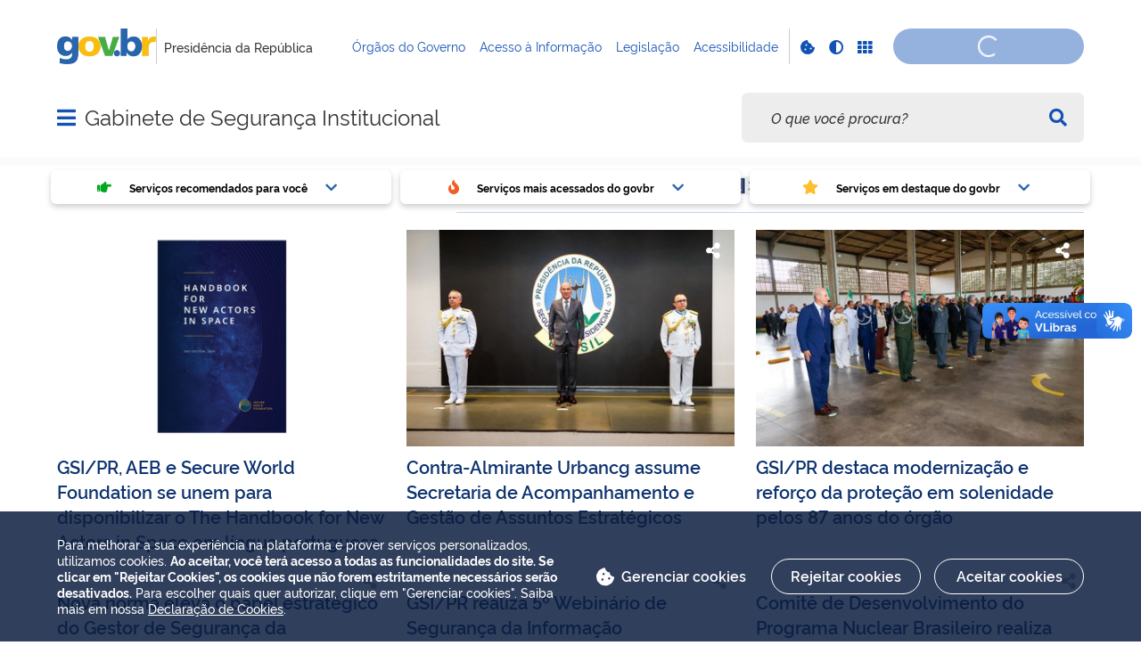

--- FILE ---
content_type: text/html;charset=utf-8
request_url: https://www.gov.br/gsi/pt-br
body_size: 22987
content:
<!DOCTYPE html>
<html xmlns="http://www.w3.org/1999/xhtml" lang="pt-br" xml:lang="pt-br">

<head>
    <meta charset="utf-8" />
  <!-- Google Tag Manager -->
  <script type="text">(function(w,d,s,l,i){w[l]=w[l]||[];w[l].push({'gtm.start':
  new Date().getTime(),event:'gtm.js'});var f=d.getElementsByTagName(s)[0],
  j=d.createElement(s),dl=l!='dataLayer'?'&l='+l:'';j.async=true;j.src=
  'https://www.googletagmanager.com/gtm.js?id='+i+dl;f.parentNode.insertBefore(j,f);
  })(window,document,'script','dataLayer','GTM-NHZSKTD');</script>
  <!-- End Google Tag Manager -->

        <script type="application/ld+json">
        {
            "@context": "https://schema.org",
            "@type": "Organization",
            "url": "https://www.gov.br/gsi",
            "logo": "https://www.gov.br/gsi/logo.png"
        }</script>
        <script type="application/ld+json">
        {
            "@context": "https://schema.org",
            "@type": "WebSite",
            "url": "https://www.gov.br/gsi",
            "potentialAction": {
              "@type": "SearchAction",
              "target": "https://www.gov.br/gsi/search?SearchableText={search_term_string}",
              "query-input": "required name=search_term_string"
            }
        }</script>

    <meta http-equiv="Content-Type" content="text/html; charset=utf-8" />

    
        <base href="https://www.gov.br/gsi/pt-br/home/" /><!--[if lt IE 7]></base><![endif]-->
    

    
        <meta property="og:title" content="Home" />
<meta property="og:description" content="" />
<meta property="og:type" content="article" />
<meta property="og:url" content="https://www.gov.br/gsi/pt-br/home" />
<meta property="og:image" content="https://www.gov.br/gsi/logo.png" />

<meta property="og:locale" content="pt_BR" />
<meta property="og:site_name" content="Gabinete de Segurança Institucional" />


  

  
  
  <script type="text">
    (function() {
        var po = document.createElement('script');
        po.async = true;
        po.src = document.location.protocol + '//connect.facebook.net/pt_BR/all.js#xfbml=1';
        var head = document.getElementsByTagName('head')[0];
        head.appendChild(po);
    }());
    </script>



  

  <meta name="twitter:card" content="summary_large_image" />
  <meta name="twitter:site" content="@" />
  





<meta property="creator.productor" content="https://www.gov.br/planalto" />



  
    <link rel="stylesheet" type="text/css" href="https://www.gov.br/gsi/portal_css/Sunburst%20Theme/reset-cachekey-c4fdebe924494b1198f1027ffedbd1a0.css" media="screen" />
    <link rel="stylesheet" type="text/css" href="https://www.gov.br/gsi/portal_css/Sunburst%20Theme/base-cachekey-c9fbb37b6a027c4a0836d0cb2300686a.css" />
    <style type="text/css" media="screen">@import url(https://www.gov.br/gsi/portal_css/Sunburst%20Theme/resourceplone.app.jquerytools.dateinput-cachekey-a779d4ba30317becaffd0d597a24fdd6.css);</style>
    <link rel="stylesheet" type="text/css" href="https://www.gov.br/gsi/portal_css/Sunburst%20Theme/resourceplone.formwidget.datetimestyles-cachekey-c7ec22e19b91934a0e838e96d6b1d569.css" />
    <style type="text/css" media="screen">@import url(https://www.gov.br/gsi/portal_css/Sunburst%20Theme/jquery.autocomplete-cachekey-331258f62d459197a2d35d33fc0d0af8.css);</style>
    <link rel="stylesheet" type="text/css" href="https://www.gov.br/gsi/portal_css/Sunburst%20Theme/embedder-cachekey-856cc7c96aa402f5d0d6bdbce26944e9.css" media="screen" />
    <style type="text/css" media="screen">@import url(https://www.gov.br/gsi/portal_css/Sunburst%20Theme/resourcecollective.pollscsscollective.polls-cachekey-73e0d37b27a732291dbbd71d51da66b5.css);</style>
        <!--[if lt IE 8]>    
    
    <link rel="stylesheet" type="text/css" href="https://www.gov.br/gsi/portal_css/Sunburst%20Theme/IEFixes-cachekey-36028f2901cb02915d7bd73c9708c3de.css" media="screen" />
        <![endif]-->
    
    <link rel="stylesheet" type="text/css" href="https://www.gov.br/gsi/portal_css/Sunburst%20Theme/resourcecollective.nitfnitf-cachekey-2f22580b28d1ec077ff268c701731534.css" media="screen" />
    <link rel="stylesheet" type="text/css" href="https://www.gov.br/gsi/portal_css/Sunburst%20Theme/ploneCustom-cachekey-1a721bf289e381d1d07c26f4c2495566.css" media="all" />
    <link rel="stylesheet" type="text/css" href="https://www.gov.br/gsi/portal_css/Sunburst%20Theme/++resource++brasil.gov.tiles/brasilgovtiles.css" media="screen" />
    <link rel="stylesheet" type="text/css" href="//cdnjs.cloudflare.com/ajax/libs/Swiper/3.4.2/css/swiper.min.css" media="screen" />
    <link rel="stylesheet" type="text/css" href="https://www.gov.br/gsi/portal_css/Sunburst%20Theme/resourcelgpd.plugindsgov.min-cachekey-70c1e898769a89012fb6eb897d8c2cae.css" media="screen" />
    <style type="text/css" media="all">@import url(https://www.gov.br/gsi/portal_css/Sunburst%20Theme/resourcepas.plugins.loginunicologinunico-cachekey-13880887c4033b3e500e8dbc14806fe9.css);</style>
    <link rel="stylesheet" type="text/css" href="https://www.gov.br/gsi/portal_css/Sunburst%20Theme/resourcegovbr.policycanais-cachekey-077dbec11ed9e933212c4c4e9a7ee836.css" media="screen" />

  
  
    <script type="text/javascript" src="https://www.gov.br/gsi/portal_javascripts/Sunburst%20Theme/resourcegovbr.policybrowser-update-cachekey-8a835aa28d5c346d300de611162c6cc8.js"></script>
    <script type="text/javascript" src="https://www.gov.br/gsi/portal_javascripts/Sunburst%20Theme/resourceplone.app.jquery-cachekey-f43ba2207655827b5bbfe5b44a847a51.js"></script>
    <script type="text/javascript" src="https://www.gov.br/gsi/portal_javascripts/Sunburst%20Theme/resourcegovbr.policyfolder_contents-cachekey-75bb18ae4fbc4bb3de8dde90c561bb11.js"></script>
    <script type="text/javascript" src="https://www.gov.br/gsi/portal_javascripts/Sunburst%20Theme/resourcegovbr.policycookiebar_1_3_56-cachekey-021d0520466d0c7fbb5157bd8437ca84.js"></script>
    <script type="text/javascript" src="https://www.gov.br/gsi/portal_javascripts/Sunburst%20Theme/resourcegovbr.policyapplication_cookiebar_1_3_56-cachekey-5e52d8403ad83e42137ea5c8f87edcad.js"></script>
    <script type="text/javascript" src="https://www.gov.br/gsi/portal_javascripts/Sunburst%20Theme/collective.js.jqueryui.custom.min-cachekey-d3a15ebcc1ca064db1a960693fec2598.js"></script>
    <script type="text/javascript" src="https://www.gov.br/gsi/portal_javascripts/Sunburst%20Theme/resourceplone.formwidget.recurrencejquery.tmpl-beta1-cachekey-23373d0d3baa2ca27205750e05e0d633.js"></script>
    <script type="text/javascript" src="https://www.gov.br/gsi/portal_javascripts/Sunburst%20Theme/resourcecollective.js.bootstrapjsbootstrap.min-cachekey-b4b82dcc761d83fbe1a9da186c4a11c3.js"></script>
    <script type="text/javascript" src="https://www.gov.br/gsi/portal_javascripts/Sunburst%20Theme/resourcecollective.coverjsmain-cachekey-3dafb8eec865602f3fddd7a7c96a9a6c.js"></script>
    <script type="text/javascript" src="https://www.gov.br/gsi/portal_javascripts/Sunburst%20Theme/resourcedropdown-menu-cachekey-933c2c577593d00a3739a6e4e2afd138.js"></script>
    <script type="text/javascript" src="//cdnjs.cloudflare.com/ajax/libs/Swiper/3.4.2/js/swiper.min.js"></script>
    <script type="text/javascript" src="https://www.gov.br/gsi/portal_javascripts/Sunburst%20Theme/resourcelgpd.pluginchangeCookieImage-cachekey-9fdf8a9d1ff4462af57e0c7b64f33037.js"></script>
    <script type="text/javascript" src="https://www.gov.br/gsi/portal_javascripts/Sunburst%20Theme/resourcelgpd.pluginblock_cookies-cachekey-38a4fc4b0400fdad9fe9fca261df5161.js"></script>
    <script type="text/javascript" src="https://www.gov.br/gsi/portal_javascripts/Sunburst%20Theme/++resource++govbr.recomendacao/govbr.recom.c339e72c8ffbb2f6c087.js"></script>



  <link rel="stylesheet" href="https://www.gov.br/gsi/++resource++brasil.gov.agenda/brasilgovagenda-720c34e.css" />


  <script defer="defer" src="https://www.gov.br/gsi/++resource++brasil.gov.agenda/brasilgovagenda-720c34e.js"></script>



  <link rel="stylesheet" href="https://www.gov.br/gsi/++resource++brasil.gov.portal/brasilgovportal-ee510e4.css" />


  <script defer="defer" src="https://www.gov.br/gsi/++resource++brasil.gov.portal/brasilgovportal-ee510e4.js"></script>



  <link rel="stylesheet" href="https://www.gov.br/gsi/++resource++brasil.gov.tiles/brasilgovtiles-7d5753d.css" />


  <script defer="defer" src="https://www.gov.br/gsi/++resource++brasil.gov.tiles/brasilgovtiles-7d5753d.js"></script>


<title>Home — Gabinete de Segurança Institucional</title>
<link rel="http://purl.org/dc/terms/subject http://schema.org/about http://xmlns.com/foaf/0.1/primaryTopic" href="http://vocab.e.gov.br/2011/03/vcge#esquema" />
        
    <link rel="author" href="https://www.gov.br/gsi/pt-br" title="Informações do Autor" />

    <link rel="canonical" href="https://www.gov.br/gsi/pt-br" />

    
    


<script type="text/javascript">
        jQuery(function($){
            if (typeof($.datepicker) != "undefined"){
              $.datepicker.setDefaults(
                jQuery.extend($.datepicker.regional['pt-BR'],
                {dateFormat: 'dd/mm/yy'}));
            }
        });
        </script>




    <link rel="search" href="https://www.gov.br/gsi/pt-br/@@search" title="Buscar neste site" />



        
        
        
  

        
        

        
        <meta name="generator" content="Plone - http://plone.org" />
    

    
    <meta content="width=device-width, initial-scale=1.0" name="viewport" />
    <link rel="apple-touch-icon" sizes="180x180" href="/gsi/++theme++padrao_govbr/favicons/apple-touch-icon.png" />
    <link rel="icon" type="image/png" sizes="32x32" href="/gsi/++theme++padrao_govbr/favicons/favicon-32x32.png" />
    <link rel="shortcut icon" type="image/png" href="/gsi/++theme++padrao_govbr/favicons/favicon-48x48.png" />
    <link rel="mask-icon" href="/gsi/++theme++padrao_govbr/favicons/safari-pinned-tab.svg" color="#00a300" />
    <meta name="msapplication-config" content="favicons/browserconfig.xml" />
    <meta name="theme-color" content="#00a300" />
    <link rel="stylesheet" href="https://cdnjs.cloudflare.com/ajax/libs/font-awesome/6.7.1/css/all.min.css" integrity="sha512-5Hs3dF2AEPkpNAR7UiOHba+lRSJNeM2ECkwxUIxC1Q/FLycGTbNapWXB4tP889k5T5Ju8fs4b1P5z/iB4nMfSQ==" crossorigin="anonymous" referrerpolicy="no-referrer" />
    <style>
        body.userrole-authenticated .btn.btn-success.fileinput-button span:after {
            content: "Adicionar Arquivos" !important;
        }
    </style>
    
    <script type="module" id="barra-govbr-pro" src="https://barra.sistema.gov.br/v1/barra-govbr-wc.iife.js"></script>
    <script type="module" src="/govbrportal/js/session.js" defer="defer"></script>
<link href="/gsi/++theme++padrao_govbr/govbrtheme-3e08fee.css" rel="stylesheet" /></head>

<body id="" class="default-header-template portal-institucional cover-layout-empty-layout template-view portaltype-collective-cover-content site-pt-br section-home userrole-anonymous" data-base-url="https://www.gov.br/gsi/pt-br/home" data-portal-url="https://www.gov.br/gsi" dir="ltr">
  <!-- Google Tag Manager (noscript) -->
  <noscript><iframe height="0" width="0" style="display:none;visibility:hidden" data-src="https://www.googletagmanager.com/ns.html?id=GTM-NHZSKTD"></iframe></noscript>
  <!-- End Google Tag Manager (noscript) -->

  <nav class="govbr-skip-menu" aria-label="Acesso rápido">
    <a href="#wrapper" accesskey="1">
      <span class="sr-only">Ir para o</span>
      Conteúdo
      <span class="access-key">1</span>
    </a>
    <a href="/" accesskey="2">
      <span class="sr-only">Ir para a</span>
      Página Inicial
      <span class="access-key">2</span>
    </a>
    <a href="#main-navigation" accesskey="3">
      <span class="sr-only">Ir para o menu de</span>
      Navegação
      <span class="access-key">3</span>
    </a>
    <a href="#govbr-busca-input" accesskey="4">
      <span class="sr-only">Ir para a</span>
      Busca
      <span class="access-key">4</span>
    </a>
    <a href="#portal-footer" accesskey="5">
      <span class="sr-only">Ir para o</span>
      Mapa do site
      <span class="access-key">5</span>
    </a>
  </nav>

  <noscript aria-label="Aviso de Javascript desabilitado">
    <dl class="portalMessage attention erro-javascript">
      <dt>Atenção!</dt>
      <dd>Seu navegador não pode executar javascript. Alguns recursos podem não funcionar corretamente.</dd>
    </dl>
  </noscript>
<!-- modal session message --><!-- User --><!-- Header --><!--
    Para habilitar o novo menu &#233; necess&#225;rio descoment&#225;-lo em:
    govbr/institucional/viewlets/institucional_menu_govbr.pt
    --><!-- <header id="site-header" class="has-navigation-swipe"> --><header id="site-header" class="has-navigation-dropdown" style="z-index: 999;">
        <div class="header-wrapper secondary">
            <barra-govbr class="width100 shadow-none show-contrast-toggle" style="width: 100%;" id="barra-govbr" titulo="Presidência da República" signinhref="/govbrportal/inicializacao-autenticacao-openid.html" signouthref="/govbrportal/logout.html" linktitulo="https://www.gov.br/planalto" linklogo="https://www.gov.br/pt-br" idiomas="" idiomaativo="" linksdosistema="[{&quot;title&quot;:&quot;Órgãos do Governo&quot;,&quot;href&quot;:&quot;https://www.gov.br/pt-br/orgaos-do-governo&quot;},{&quot;title&quot;:&quot;Acesso à Informação&quot;,&quot;href&quot;:&quot;https://www.gov.br/acessoainformacao/pt-br&quot;},{&quot;title&quot;:&quot;Legislação&quot;,&quot;href&quot;:&quot;http://www4.planalto.gov.br/legislacao&quot;},{&quot;title&quot;:&quot;Acessibilidade&quot;,&quot;href&quot;:&quot;https://www.gov.br/governodigital/pt-br/acessibilidade-digital&quot;}]" contrastactive="false">
            </barra-govbr>
        </div>

        <div class="main">
            <div class="header-wrapper">

                <div class="site-name-wrapper">
                    <a class="ico-navegacao toggle-main-navigation" href="#">
                        <span class="sr-only">Abrir menu principal de navegação</span>
                        <span class="fa fa-bars" aria-hidden="true"></span>
                        <span class="fa fa-times" aria-hidden="true"></span>
                    </a>

                    <!-- <a href="/" class="site-name">Nome do site</a> -->
                    <!-- Usar nome completo -->
                    <h1 class="site-name">
                        <a href="https://www.gov.br/gsi/pt-br">Gabinete de Segurança Institucional</a>
                    </h1>
                    
                </div>

                
            <div class="termos-mais-buscados desktop">
                <section class="source-termos-mais-buscados">
                    <div class="source-header-termos-mais-buscados">
                        Termos mais buscados
                    </div>
                    <ul class="list-termos-mais-buscados">
                        
                            <li class="item-termos-mais-buscados">
                                <a href="https://www.gov.br/gsi/pt-br/search?origem=termos&amp;SearchableText=imposto de renda">
                                   <span class="fa-solid fa-arrow-trend-up"></span>
                                   imposto de renda
                                </a>
                            </li>
                        
                            <li class="item-termos-mais-buscados">
                                <a href="https://www.gov.br/gsi/pt-br/search?origem=termos&amp;SearchableText=inss">
                                   <span class="fa-solid fa-arrow-trend-up"></span>
                                   inss
                                </a>
                            </li>
                        
                            <li class="item-termos-mais-buscados">
                                <a href="https://www.gov.br/gsi/pt-br/search?origem=termos&amp;SearchableText=assinatura">
                                   <span class="fa-solid fa-arrow-trend-up"></span>
                                   assinatura
                                </a>
                            </li>
                        
                            <li class="item-termos-mais-buscados">
                                <a href="https://www.gov.br/gsi/pt-br/search?origem=termos&amp;SearchableText=cnh social">
                                   <span class="fa-solid fa-arrow-trend-up"></span>
                                   cnh social
                                </a>
                            </li>
                        
                            <li class="item-termos-mais-buscados">
                                <a href="https://www.gov.br/gsi/pt-br/search?origem=termos&amp;SearchableText=mei">
                                   <span class="fa-solid fa-arrow-trend-up"></span>
                                   mei
                                </a>
                            </li>
                        
                    </ul>
                </section>
            </div>
            <div class="termos-mais-buscados mobile">
                <section class="source-termos-mais-buscados">
                    <div class="source-header-termos-mais-buscados">
                        Termos mais buscados
                    </div>                                
                    <ul class="list-termos-mais-buscados">
                        
                            <li class="item-termos-mais-buscados">
                                <a href="https://www.gov.br/gsi/pt-br/search?origem=termos&amp;SearchableText=imposto de renda">
                                    <span class="fa-solid fa-arrow-trend-up"></span>
                                    imposto de renda
                                </a>
                            </li>
                        
                            <li class="item-termos-mais-buscados">
                                <a href="https://www.gov.br/gsi/pt-br/search?origem=termos&amp;SearchableText=inss">
                                    <span class="fa-solid fa-arrow-trend-up"></span>
                                    inss
                                </a>
                            </li>
                        
                            <li class="item-termos-mais-buscados">
                                <a href="https://www.gov.br/gsi/pt-br/search?origem=termos&amp;SearchableText=assinatura">
                                    <span class="fa-solid fa-arrow-trend-up"></span>
                                    assinatura
                                </a>
                            </li>
                        
                    </ul>
                </section>
            </div>
        <div class="govbr-busca-header">
                    <div id="govbr-busca-input">
                    </div>
                </div>

                <script>
                    $(document).ready(function() {                
                        $('#searchtext-label button').appendTo(".aa-InputWrapperPrefix");
                        $('#searchtext-label').remove();
                    });
                </script>

            </div>
        </div>

        <!-- Main Menu -->
        <nav class="navigation-wrapper navigation-dropdown" aria-label="Menu Principal">
            <div class="navigation-content">
                <div id="main-navigation" class="navigation-cell">
                    <ul class="list-navigation"><li class="plain dropdown-submenu"><a href="https://www.gov.br/gsi/pt-br/assuntos" class="plain">Assuntos</a>
                <ul class="submenu">
                    <li>

    

        <a href="https://www.gov.br/gsi/pt-br/acesso-a-informacao/institucional/sobre-o-gsi" class="state-published">
            
            Estrutura
        </a>

        
    
</li>

<li>

    

        <a href="https://www.gov.br/gsi/pt-br/assuntos/seguranca-institucional" class="state-published">
            
            Segurança Institucional
        </a>

        
    
</li>

<li>

    

        <a href="https://www.gov.br/gsi/pt-br/assuntos/seguranca-presidencial" class="state-published">
            
            Segurança Presidencial
        </a>

        
    
</li>

<li>

    

        <a href="https://www.gov.br/gsi/pt-br/assuntos/viagens-presidenciais-e-cerimonial-militar" class="state-published">
            
            Viagens Presidenciais e Cerimonial Militar
        </a>

        
    
</li>

<li class="dropdown-submenu">

    

        <a href="https://www.gov.br/gsi/pt-br/assuntos/seguranca-de-infraestruturas-criticas" class="state-published hasDropDown">
            
            Segurança de Infraestruturas Críticas
        </a>

        <ul class="submenu navTree navTreeLevel1">
            




<li>

    

        <a href="https://www.calameo.com/read/007518191868240f7d201" class="state-published">
            
            Guia Boas Práticas Segurança de Infraestruturas Críticas
        </a>

        
    
</li>




        </ul>
    
</li>

<li class="dropdown-submenu">

    

        <a href="https://www.gov.br/gsi/pt-br/assuntos/seguranca-da-informacao-e-cibernetica" class="state-published hasDropDown">
            
            Segurança da Informação e Cibernética
        </a>

        <ul class="submenu navTree navTreeLevel1">
            




<li>

    

        <a href="https://www.gov.br/gsi/pt-br/assuntos/seguranca-da-informacao-e-cibernetica/estrategia-nacional-de-ciberseguranca-eciber" class="state-published">
            
            E-Ciber - Estratégia Nacional de Cibersegurança
        </a>

        
    
</li>

<li>

    

        <a href="https://www.gov.br/gsi/pt-br/assuntos/seguranca-da-informacao-e-cibernetica/politica-nacional-de-seguranca-da-informacao" class="state-published">
            
            PNSI - Política Nacional de Segurança da Informação
        </a>

        
    
</li>




        </ul>
    
</li>

<li>

    

        <a href="https://www.gov.br/gsi/pt-br/assuntos/seguranca-de-fronteiras" class="state-published">
            
            Segurança de Fronteiras
        </a>

        
    
</li>

<li>

    

        <a href="https://www.gov.br/gsi/pt-br/assuntos/assuntos-aeroespaciais" class="state-published">
            
            Assuntos Aeroespaciais
        </a>

        
    
</li>

<li class="dropdown-submenu">

    

        <a href="https://www.gov.br/gsi/pt-br/assuntos/programa-nuclear-brasileiro" class="state-published hasDropDown">
            
            Programa Nuclear Brasileiro
        </a>

        <ul class="submenu navTree navTreeLevel1">
            




<li>

    

        <a href="https://www.gov.br/gsi/pt-br/assuntos/programa-nuclear-brasileiro/atividades-do-setor-nuclear-2025" class="state-published">
            
            Atividades do setor nuclear 2025
        </a>

        
    
</li>

<li>

    

        <a href="https://www.gov.br/gsi/pt-br/assuntos/programa-nuclear-brasileiro/sipron-sistema-de-protecao-ao-programa-nuclear-brasileiro" class="state-published">
            
            Sipron - Sistema de Proteção ao Programa Nuclear Brasileiro
        </a>

        
    
</li>




        </ul>
    
</li>
                </ul>
            </li><li class="plain dropdown-submenu"><a href="https://www.gov.br/gsi/pt-br/composicao" class="plain">Composição</a>
                <ul class="submenu">
                    <li>

    

        <a href="https://www.gov.br/gsi/pt-br/acesso-a-informacao/institucional/organograma" class="state-published">
            
            Organograma
        </a>

        
    
</li>

<li class="dropdown-submenu">

    

        <a href="https://www.gov.br/gsi/pt-br/composicao/gabinete" class="state-published hasDropDown">
            
            Gabinete do Ministro
        </a>

        <ul class="submenu navTree navTreeLevel1">
            




<li>

    

        <a href="https://www.gov.br/gsi/pt-br/composicao/gabinete/ministro" class="state-published">
            
            Ministro de Estado Chefe do GSI
        </a>

        
    
</li>

<li>

    

        <a href="https://www.gov.br/gsi/pt-br/composicao/gabinete/perfis-e-curriculos" class="state-published">
            
            Perfis e Currículos
        </a>

        
    
</li>




        </ul>
    
</li>

<li>

    

        <a href="https://www.gov.br/gsi/pt-br/composicao/secretaria-executiva" class="state-published">
            
            Secretaria Executiva
        </a>

        
    
</li>

<li>

    

        <a href="https://www.gov.br/gsi/pt-br/composicao/secretaria-de-seguranca-presidencial" class="state-published">
            
            Secretaria de Segurança Presidencial
        </a>

        
    
</li>

<li>

    

        <a href="https://www.gov.br/gsi/pt-br/composicao/secretaria-de-acompanhamento-e-gestao-de-assuntos-estrategicos" class="state-published">
            
            Secretaria de Acompanhamento e Gestão de Assuntos Estratégicos
        </a>

        
    
</li>

<li>

    

        <a href="https://www.gov.br/gsi/pt-br/composicao/secretaria-de-coordenacao-e-assuntos-aeroespaciais" class="state-published">
            
            Secretaria de Coordenação e Assuntos Aeroespaciais
        </a>

        
    
</li>

<li>

    

        <a href="https://www.gov.br/gsi/pt-br/composicao/SSIC" class="state-published">
            
            Secretaria de Segurança da Informação e Cibernética
        </a>

        
    
</li>
                </ul>
            </li><li class="plain dropdown-submenu"><a href="https://www.gov.br/gsi/pt-br/colegiados-do-gsi" class="plain">Colegiados do GSI</a>
                <ul class="submenu">
                    <li class="dropdown-submenu">

    

        <a href="https://www.gov.br/gsi/pt-br/colegiados-do-gsi/conselho-de-defesa-nacional" class="state-published hasDropDown">
            
            CDN - Conselho de Defesa Nacional
        </a>

        <ul class="submenu navTree navTreeLevel1">
            




<li>

    

        <a href="https://www.gov.br/gsi/pt-br/colegiados-do-gsi/conselho-de-defesa-nacional/composicao" class="state-published">
            
            Composição
        </a>

        
    
</li>

<li>

    

        <a href="https://www.gov.br/gsi/pt-br/colegiados-do-gsi/conselho-de-defesa-nacional/base-legal" class="state-published">
            
            Base legal
        </a>

        
    
</li>

<li>

    

        <a href="https://www.gov.br/gsi/pt-br/colegiados-do-gsi/conselho-de-defesa-nacional/atas" class="state-published">
            
            Atos
        </a>

        
    
</li>

<li>

    

        <a href="https://www.gov.br/gsi/pt-br/colegiados-do-gsi/conselho-de-defesa-nacional/sistemas" class="state-published">
            
            Sistemas
        </a>

        
    
</li>

<li>

    

        <a href="https://www.gov.br/gsi/pt-br/colegiados-do-gsi/conselho-de-defesa-nacional/fale-conosco" class="state-published">
            
            Fale conosco
        </a>

        
    
</li>

<li>

    

        <a href="https://www.gov.br/gsi/pt-br/colegiados-do-gsi/conselho-de-defesa-nacional/processos" class="state-published">
            
            Processos
        </a>

        
    
</li>




        </ul>
    
</li>

<li class="dropdown-submenu">

    

        <a href="https://www.gov.br/gsi/pt-br/colegiados-do-gsi/camara-de-relacoes-exteriores-e-defesa-nacional" class="state-published hasDropDown">
            
            CREDEN - Câmara de Relações Exteriores e Defesa Nacional do Conselho de Governo
        </a>

        <ul class="submenu navTree navTreeLevel1">
            




<li>

    

        <a href="https://www.gov.br/gsi/pt-br/colegiados-do-gsi/camara-de-relacoes-exteriores-e-defesa-nacional/composicao" class="state-published">
            
            Composição
        </a>

        
    
</li>

<li>

    

        <a href="https://www.gov.br/gsi/pt-br/colegiados-do-gsi/camara-de-relacoes-exteriores-e-defesa-nacional/base-legal" class="state-published">
            
            Base legal
        </a>

        
    
</li>

<li>

    

        <a href="https://www.gov.br/gsi/pt-br/colegiados-do-gsi/camara-de-relacoes-exteriores-e-defesa-nacional/grupos-tecnicos" class="state-published">
            
            Grupos técnicos
        </a>

        
    
</li>

<li>

    

        <a href="https://www.gov.br/gsi/pt-br/colegiados-do-gsi/camara-de-relacoes-exteriores-e-defesa-nacional/atas" class="state-published">
            
            Atas
        </a>

        
    
</li>




        </ul>
    
</li>

<li class="dropdown-submenu">

    

        <a href="https://www.gov.br/gsi/pt-br/colegiados-do-gsi/comite-de-desenvolvimento-do-programa-nuclear-brasileiro" class="state-published hasDropDown">
            
            CDPNB - Comitê de Desenvolvimento do Programa Nuclear Brasileiro
        </a>

        <ul class="submenu navTree navTreeLevel1">
            




<li>

    

        <a href="https://www.gov.br/gsi/pt-br/colegiados-do-gsi/comite-de-desenvolvimento-do-programa-nuclear-brasileiro/composicao" class="state-published">
            
            Composição
        </a>

        
    
</li>

<li>

    

        <a href="https://www.gov.br/gsi/pt-br/colegiados-do-gsi/comite-de-desenvolvimento-do-programa-nuclear-brasileiro/base-legal" class="state-published">
            
            Base legal
        </a>

        
    
</li>

<li>

    

        <a href="https://www.gov.br/gsi/pt-br/colegiados-do-gsi/comite-de-desenvolvimento-do-programa-nuclear-brasileiro/grupos-tecnicos" class="state-published">
            
            Grupos técnicos
        </a>

        
    
</li>

<li>

    

        <a href="https://www.gov.br/gsi/pt-br/colegiados-do-gsi/comite-de-desenvolvimento-do-programa-nuclear-brasileiro/atas" class="state-published">
            
            Atas
        </a>

        
    
</li>

<li>

    

        <a href="https://www.gov.br/gsi/pt-br/colegiados-do-gsi/comite-de-desenvolvimento-do-programa-nuclear-brasileiro/plano-estrategico-de-comunicacao-social" class="state-published">
            
            Plano Estratégico de Comunicação Social do Setor Nuclear
        </a>

        
    
</li>




        </ul>
    
</li>

<li class="dropdown-submenu">

    

        <a href="https://www.gov.br/gsi/pt-br/colegiados-do-gsi/cdpeb-comite-de-desenvolvimento-do-programa-espacial-brasileiro" class="state-published hasDropDown">
            
            CDPEB - Comitê de Desenvolvimento do Programa Espacial Brasileiro
        </a>

        <ul class="submenu navTree navTreeLevel1">
            




<li>

    

        <a href="https://www.gov.br/gsi/pt-br/colegiados-do-gsi/cdpeb-comite-de-desenvolvimento-do-programa-espacial-brasileiro/composicao" class="state-published">
            
            Composição
        </a>

        
    
</li>

<li>

    

        <a href="https://www.gov.br/gsi/pt-br/colegiados-do-gsi/cdpeb-comite-de-desenvolvimento-do-programa-espacial-brasileiro/base-legal" class="state-published">
            
            Base legal
        </a>

        
    
</li>

<li>

    

        <a href="https://www.gov.br/gsi/pt-br/colegiados-do-gsi/cdpeb-comite-de-desenvolvimento-do-programa-espacial-brasileiro/grupos-tecnicos" class="state-published">
            
            Grupos técnicos
        </a>

        
    
</li>

<li>

    

        <a href="https://www.gov.br/gsi/pt-br/colegiados-do-gsi/cdpeb-comite-de-desenvolvimento-do-programa-espacial-brasileiro/atas" class="state-published">
            
            Atas
        </a>

        
    
</li>




        </ul>
    
</li>

<li class="dropdown-submenu">

    

        <a href="https://www.gov.br/gsi/pt-br/colegiados-do-gsi/comite-gestor-da-seguranca-da-informacao" class="state-published hasDropDown">
            
            CGSI - Comitê Gestor da Segurança da Informação
        </a>

        <ul class="submenu navTree navTreeLevel1">
            




<li>

    

        <a href="https://www.gov.br/gsi/pt-br/colegiados-do-gsi/comite-gestor-da-seguranca-da-informacao/composicao" class="state-published">
            
            Composição
        </a>

        
    
</li>

<li>

    

        <a href="https://www.gov.br/gsi/pt-br/colegiados-do-gsi/comite-gestor-da-seguranca-da-informacao/base-legal" class="state-published">
            
            Base legal
        </a>

        
    
</li>

<li>

    

        <a href="https://www.gov.br/gsi/pt-br/colegiados-do-gsi/comite-gestor-da-seguranca-da-informacao/atas" class="state-published">
            
            Atas
        </a>

        
    
</li>




        </ul>
    
</li>

<li class="dropdown-submenu">

    

        <a href="https://www.gov.br/gsi/pt-br/colegiados-do-gsi/comite-nacional-de-ciberseguranca-cnciber" class="state-published hasDropDown">
            
            CNCiber - Comitê Nacional de Cibersegurança
        </a>

        <ul class="submenu navTree navTreeLevel1">
            




<li>

    

        <a href="https://www.gov.br/gsi/pt-br/colegiados-do-gsi/comite-nacional-de-ciberseguranca-cnciber/composicao" class="state-published">
            
            Composição
        </a>

        
    
</li>

<li>

    

        <a href="https://www.gov.br/gsi/pt-br/colegiados-do-gsi/comite-nacional-de-ciberseguranca-cnciber/base-legal" class="state-published">
            
            Base legal
        </a>

        
    
</li>

<li>

    

        <a href="https://www.gov.br/gsi/pt-br/colegiados-do-gsi/comite-nacional-de-ciberseguranca-cnciber/resolucoes" class="state-published">
            
            Resoluções
        </a>

        
    
</li>

<li>

    

        <a href="https://www.gov.br/gsi/pt-br/colegiados-do-gsi/comite-nacional-de-ciberseguranca-cnciber/grupos-tecnicos" class="state-published">
            
            Grupos técnicos
        </a>

        
    
</li>

<li>

    

        <a href="https://www.gov.br/gsi/pt-br/colegiados-do-gsi/comite-nacional-de-ciberseguranca-cnciber/atas" class="state-published">
            
            Atas
        </a>

        
    
</li>




        </ul>
    
</li>

<li class="dropdown-submenu">

    

        <a href="https://www.gov.br/gsi/pt-br/colegiados-do-gsi/comite-nacional-de-fronteiras" class="state-published hasDropDown">
            
            CNFron - Comitê Nacional de Fronteiras
        </a>

        <ul class="submenu navTree navTreeLevel1">
            




<li>

    

        <a href="https://www.gov.br/gsi/pt-br/colegiados-do-gsi/comite-nacional-de-fronteiras/composicao" class="state-published">
            
            Composição
        </a>

        
    
</li>

<li>

    

        <a href="https://www.gov.br/gsi/pt-br/colegiados-do-gsi/comite-nacional-de-fronteiras/base-legal" class="state-published">
            
            Base legal
        </a>

        
    
</li>

<li>

    

        <a href="https://www.gov.br/gsi/pt-br/colegiados-do-gsi/comite-nacional-de-fronteiras/grupos-tecnicos" class="state-published">
            
            Grupos técnicos
        </a>

        
    
</li>

<li>

    

        <a href="https://www.gov.br/gsi/pt-br/colegiados-do-gsi/comite-nacional-de-fronteiras/atas" class="state-published">
            
            Atas
        </a>

        
    
</li>




        </ul>
    
</li>

<li class="dropdown-submenu">

    

        <a href="https://www.gov.br/gsi/pt-br/colegiados-do-gsi/comite-nacional-de-seguranca-de-infraestruturas-criticas" class="state-published hasDropDown">
            
            CNSIC - Comitê Nacional de Segurança de Infraestruturas Críticas
        </a>

        <ul class="submenu navTree navTreeLevel1">
            




<li>

    

        <a href="https://www.gov.br/gsi/pt-br/colegiados-do-gsi/comite-nacional-de-seguranca-de-infraestruturas-criticas/composicao" class="state-published">
            
            Composição
        </a>

        
    
</li>

<li>

    

        <a href="https://www.gov.br/gsi/pt-br/colegiados-do-gsi/comite-nacional-de-seguranca-de-infraestruturas-criticas/base-legal" class="state-published">
            
            Base legal
        </a>

        
    
</li>

<li>

    

        <a href="https://www.gov.br/gsi/pt-br/colegiados-do-gsi/comite-nacional-de-seguranca-de-infraestruturas-criticas/grupos-tecnicos" class="state-published">
            
            Grupos técnicos
        </a>

        
    
</li>

<li>

    

        <a href="https://www.gov.br/gsi/pt-br/colegiados-do-gsi/comite-nacional-de-seguranca-de-infraestruturas-criticas/atas" class="state-published">
            
            Atas
        </a>

        
    
</li>




        </ul>
    
</li>

<li class="dropdown-submenu">

    

        <a href="https://www.gov.br/gsi/pt-br/colegiados-do-gsi/comissao-de-coordenacao-da-protecao-ao-programa-nuclear-brasileiro" class="state-published hasDropDown">
            
            Copron - Comissão de Coordenação da Proteção ao Programa Nuclear Brasileiro
        </a>

        <ul class="submenu navTree navTreeLevel1">
            




<li>

    

        <a href="https://www.gov.br/gsi/pt-br/colegiados-do-gsi/comissao-de-coordenacao-da-protecao-ao-programa-nuclear-brasileiro/composicao" class="state-published">
            
            Composição
        </a>

        
    
</li>

<li>

    

        <a href="https://www.gov.br/gsi/pt-br/colegiados-do-gsi/comissao-de-coordenacao-da-protecao-ao-programa-nuclear-brasileiro/base-legal" class="state-published">
            
            Base legal
        </a>

        
    
</li>

<li>

    

        <a href="https://www.gov.br/gsi/pt-br/colegiados-do-gsi/comissao-de-coordenacao-da-protecao-ao-programa-nuclear-brasileiro/atas" class="state-published">
            
            Atas
        </a>

        
    
</li>




        </ul>
    
</li>

<li class="dropdown-submenu">

    

        <a href="https://www.gov.br/gsi/pt-br/colegiados-do-gsi/comite-de-governanca-riscos-e-controle-do-gsi" class="state-published hasDropDown">
            
            CIG-GSI - Comitê de Governança, Riscos e Controle do Gabinete de Segurança Institucional
        </a>

        <ul class="submenu navTree navTreeLevel1">
            




<li>

    

        <a href="https://www.gov.br/gsi/pt-br/colegiados-do-gsi/comite-de-governanca-riscos-e-controle-do-gsi/composicao" class="state-published">
            
            Composição
        </a>

        
    
</li>

<li>

    

        <a href="https://www.gov.br/gsi/pt-br/colegiados-do-gsi/comite-de-governanca-riscos-e-controle-do-gsi/base-legal" class="state-published">
            
            Base legal
        </a>

        
    
</li>

<li>

    

        <a href="https://www.gov.br/gsi/pt-br/colegiados-do-gsi/comite-de-governanca-riscos-e-controle-do-gsi/atas" class="state-published">
            
            Atas
        </a>

        
    
</li>




        </ul>
    
</li>

<li class="dropdown-submenu">

    

        <a href="https://www.gov.br/gsi/pt-br/colegiados-do-gsi/ceppif-comite-executivo-do-programa-de-protecao-integrada-de-fronteiras" class="state-published hasDropDown">
            
            CEPPIF - Comitê-Executivo do Programa de Proteção Integrada de Fronteiras
        </a>

        <ul class="submenu navTree navTreeLevel1">
            




<li>

    

        <a href="https://www.gov.br/gsi/pt-br/colegiados-do-gsi/ceppif-comite-executivo-do-programa-de-protecao-integrada-de-fronteiras/composicao" class="state-published">
            
            Composição
        </a>

        
    
</li>

<li>

    

        <a href="https://www.gov.br/gsi/pt-br/colegiados-do-gsi/ceppif-comite-executivo-do-programa-de-protecao-integrada-de-fronteiras/base-legal" class="state-published">
            
            Base legal
        </a>

        
    
</li>

<li>

    

        <a href="https://www.gov.br/gsi/pt-br/colegiados-do-gsi/ceppif-comite-executivo-do-programa-de-protecao-integrada-de-fronteiras/agenda-de-reunioes" class="state-published">
            
            Agenda de reuniões
        </a>

        
    
</li>




        </ul>
    
</li>
                </ul>
            </li><li class="plain dropdown-submenu"><a href="https://www.gov.br/gsi/pt-br/acesso-a-informacao" class="plain">Acesso à Informação</a>
                <ul class="submenu">
                    <li class="dropdown-submenu">

    

        <a href="https://www.gov.br/gsi/pt-br/acesso-a-informacao/institucional" class="state-published hasDropDown">
            
            Institucional
        </a>

        <ul class="submenu navTree navTreeLevel1">
            




<li>

    

        <a href="https://www.gov.br/gsi/pt-br/acesso-a-informacao/institucional/sobre-o-gsi" class="state-published">
            
            Sobre o GSI
        </a>

        
    
</li>

<li>

    

        <a href="https://www.gov.br/gsi/pt-br/acesso-a-informacao/institucional/organograma" class="state-published">
            
            Organograma
        </a>

        
    
</li>

<li>

    

        <a href="https://www.gov.br/gsi/pt-br/acesso-a-informacao/institucional/competencias" class="state-published">
            
            Competências
        </a>

        
    
</li>

<li>

    

        <a href="https://www.gov.br/gsi/pt-br/acesso-a-informacao/institucional/base-legal" class="state-published">
            
            Base legal
        </a>

        
    
</li>

<li>

    

        <a href="https://www.gov.br/gsi/pt-br/acesso-a-informacao/institucional/quem-e-quem" class="state-published">
            
            Quem é quem
        </a>

        
    
</li>

<li>

    

        <a href="https://www.gov.br/gsi/pt-br/acesso-a-informacao/institucional/plano-estrategico-institucional-do-gsi" class="state-published">
            
            Plano Estratégico Institucional do GSI
        </a>

        
    
</li>

<li>

    

        <a href="https://www.gov.br/gsi/pt-br/acesso-a-informacao/institucional/integridade-institucional" class="state-published">
            
            Integridade Institucional
        </a>

        
    
</li>

<li>

    

        <a href="https://www.gov.br/gsi/pt-br/acesso-a-informacao/institucional/consulta-publica" class="state-published">
            
            Consultas Públicas
        </a>

        
    
</li>

<li>

    

        <a href="https://www.gov.br/gsi/pt-br/acesso-a-informacao/institucional/heraldica" class="state-published">
            
            Heráldica
        </a>

        
    
</li>

<li>

    

        <a href="https://www.gov.br/gsi/pt-br/acesso-a-informacao/institucional/horario-de-atendimento" class="state-published">
            
            Horário de atendimento
        </a>

        
    
</li>




        </ul>
    
</li>

<li>

    

        <a href="https://www.gov.br/gsi/pt-br/acesso-a-informacao/acoes-e-programas" class="state-published">
            
            Ações e Programas
        </a>

        
    
</li>

<li>

    

        <a href="https://www.gov.br/gsi/pt-br/acesso-a-informacao/chamamento-publico" class="state-published">
            
            Chamamento público
        </a>

        
    
</li>

<li>

    

        <a href="https://www.gov.br/gsi/pt-br/acesso-a-informacao/governanca" class="state-published">
            
            Governança
        </a>

        
    
</li>

<li>

    

        <a href="https://www.gov.br/gsi/pt-br/acesso-a-informacao/receitas-e-despesas" class="state-published">
            
            Receitas e Despesas
        </a>

        
    
</li>

<li>

    

        <a href="https://www.gov.br/gsi/pt-br/acesso-a-informacao/carta-de-servicos" class="state-published">
            
            Carta de serviços
        </a>

        
    
</li>

<li>

    

        <a href="https://www.gov.br/gsi/pt-br/acesso-a-informacao/participacao-social" class="state-published">
            
            Participação social
        </a>

        
    
</li>

<li>

    

        <a href="https://www.gov.br/gsi/pt-br/acesso-a-informacao/convenios-e-transferencias" class="state-published">
            
            Convênios e Transferências
        </a>

        
    
</li>

<li class="dropdown-submenu">

    

        <a href="https://www.gov.br/gsi/pt-br/acesso-a-informacao/licitacoes-e-contratos" class="state-published hasDropDown">
            
            Licitações e Contratos
        </a>

        <ul class="submenu navTree navTreeLevel1">
            




<li>

    

        <a href="https://www.gov.br/gsi/pt-br/acesso-a-informacao/licitacoes-e-contratos/teds" class="state-published">
            
            TEDs
        </a>

        
    
</li>




        </ul>
    
</li>

<li>

    

        <a href="https://www.gov.br/gsi/pt-br/acesso-a-informacao/renuncia-de-receitas" class="state-published">
            
            Renúncia de receitas
        </a>

        
    
</li>

<li>

    

        <a href="https://www.gov.br/gsi/pt-br/acesso-a-informacao/auditorias" class="state-published">
            
            Auditorias
        </a>

        
    
</li>

<li>

    

        <a href="https://www.gov.br/gsi/pt-br/acesso-a-informacao/servidores" class="state-published">
            
            Servidores
        </a>

        
    
</li>

<li class="dropdown-submenu">

    

        <a href="https://www.gov.br/gsi/pt-br/acesso-a-informacao/informacoes-classificadas" class="state-published hasDropDown">
            
            Informações classificadas
        </a>

        <ul class="submenu navTree navTreeLevel1">
            




<li>

    

        <a href="https://www.gov.br/gsi/pt-br/acesso-a-informacao/informacoes-classificadas/tratamento-de-dados-pessoais-1" class="state-published">
            
            Tratamento de Dados Pessoais
        </a>

        
    
</li>




        </ul>
    
</li>

<li>

    

        <a href="https://www.gov.br/gsi/pt-br/acesso-a-informacao/servico-de-informacao-ao-cidadao-sic" class="state-published">
            
            Serviço de Informação ao Cidadão - SIC
        </a>

        
    
</li>

<li class="dropdown-submenu">

    

        <a href="https://www.gov.br/gsi/pt-br/acesso-a-informacao/plano-de-dados-abertos" class="state-published hasDropDown">
            
            Dados Abertos
        </a>

        <ul class="submenu navTree navTreeLevel1">
            




<li>

    

        <a href="https://www.gov.br/gsi/pt-br/acesso-a-informacao/plano-de-dados-abertos/Portal-brasileiro-de-dados-abertos" class="state-published">
            
            Portal Brasileiro de Dados Abertos
        </a>

        
    
</li>

<li>

    

        <a href="https://dados.gov.br/home" class="state-published">
            
            Dados Abertos do GSI/PR
        </a>

        
    
</li>




        </ul>
    
</li>

<li>

    

        <a href="https://www.gov.br/gsi/pt-br/acesso-a-informacao/agendas-de-autoridades" class="state-published">
            
            Agendas de Autoridades
        </a>

        
    
</li>

<li>

    

        <a href="https://www.gov.br/gsi/pt-br/acesso-a-informacao/ferramentas-e-aspectos-tecnologicos" class="state-published">
            
            Ferramentas e aspectos tecnológicos
        </a>

        
    
</li>

<li>

    

        <a href="https://www.gov.br/gsi/pt-br/acesso-a-informacao/programas-financiados-pelo-fundo-de-amparo-ao-trabalhador-fat" class="state-published">
            
            Programas financiados pelo Fundo de Amparo ao Trabalhador (FAT)
        </a>

        
    
</li>

<li>

    

        <a href="https://www.gov.br/gsi/pt-br/acesso-a-informacao/perguntas-frequentes" class="state-published">
            
            Perguntas Frequentes
        </a>

        
    
</li>

<li>

    

        <a href="https://www.gov.br/gsi/pt-br/acesso-a-informacao/acordos-de-cooperacao-tecnica" class="state-published">
            
            Acordos de Cooperação Técnica
        </a>

        
    
</li>
                </ul>
            </li><li class="plain"><a href="https://www.gov.br/gsi/pt-br/centrais-de-conteudo" class="plain">Centrais de Conteúdo</a></li><li class="plain dropdown-submenu"><a href="https://www.gov.br/gsi/pt-br/canais_atendimento" class="plain">Canais de Atendimento</a>
                <ul class="submenu">
                    <li>

    

        <a href="https://www.gov.br/gsi/pt-br/colegiados-do-gsi/conselho-de-defesa-nacional/processos" class="state-published">
            
            Consulta Assentimento prévio
        </a>

        
    
</li>
                </ul>
            </li><li class="plain"><a href="https://www.gov.br/ctir/pt-br/assuntos/ctir-gov-em-numeros" class="plain">CTIR.Gov em números</a></li><li class="plain"><a href="https://www.gov.br/gsi/pt-br/apoio-1" class="plain">Apoio</a></li><li id="portaltab-govbr-root" class="plain dropdown-submenu menu-govbr-root">
            <a class="plain" href="https://www.gov.br/gsi/pt-br/home">
                <span>GOV.BR</span>
            </a>
            <!-- Menu nivel1 -->
            <ul class="submenu navTree">
                
                    <li class="dropdown-submenu">
                        <a href="https://www.gov.br/pt-br/servicos" class="hasDropDown">Serviços</a>
                        
                            
    <ul class="submenu navTree">
        
            <li class="dropdown-submenu">
                <a href="https://www.gov.br/pt-br/servicos/buscar-servicos-por">Buscar serviços por</a>
                
                    
    <ul class="submenu navTree">
        
            <li class="plain">
                <a href="https://www.gov.br/pt-br/categorias">Categorias</a>
                
            </li>
        
            <li class="plain">
                <a href="https://www.gov.br/pt-br/servicos/listar_orgaos">Órgãos</a>
                
            </li>
        
            <li class="plain">
                <a href="https://www.gov.br/pt-br/servicos-estaduais">Estados</a>
                
            </li>
        
    </ul>

                
            </li>
        
            <li class="dropdown-submenu">
                <a href="https://www.gov.br/pt-br/servicos/servicos-por-publico-alvo">Serviços por público alvo</a>
                
                    
    <ul class="submenu navTree">
        
            <li class="plain">
                <a href="https://www.gov.br/pt-br/servicos/listar_servicos_segmento?segmento=publico_alvo_cidadaos">Cidadãos</a>
                
            </li>
        
            <li class="plain">
                <a href="https://www.gov.br/pt-br/servicos/listar_servicos_segmento?segmento=publico_alvo_empresas">Empresas</a>
                
            </li>
        
            <li class="plain">
                <a href="https://www.gov.br/pt-br/servicos/listar_servicos_segmento?segmento=publico_alvo_orgaos">Órgãos e Entidades Públicas</a>
                
            </li>
        
            <li class="plain">
                <a href="https://www.gov.br/pt-br/servicos/listar_servicos_segmento?segmento=publico_alvo_outros">Demais segmentos (ONGs, organizações sociais, etc)</a>
                
            </li>
        
            <li class="plain">
                <a href="https://www.gov.br/pt-br/servicos/listar_servicos_segmento?segmento=publico_alvo_servidor">Servidor Público</a>
                
            </li>
        
    </ul>

                
            </li>
        
    </ul>

                        
                    </li>
                
                    <li class="dropdown-submenu">
                        <a href="https://www.gov.br/pt-br/temas-em-destaque" class="hasDropDown">Temas em Destaque</a>
                        
                            
    <ul class="submenu navTree">
        
            <li class="plain">
                <a href="https://www.gov.br/pt-br/temas/transparencia-fiscal-orcamento-nacional">Orçamento Nacional</a>
                
            </li>
        
            <li class="plain">
                <a href="https://www.gov.br/pt-br/temas/redes-civis-de-unidades-de-atendimento-do-governo-federal">Redes de Atendimento do Governo Federal</a>
                
            </li>
        
            <li class="plain">
                <a href="https://www.gov.br/pt-br/temas/protecao-de-dados-pessoais">Proteção de Dados Pessoais</a>
                
            </li>
        
            <li class="plain">
                <a href="https://www.gov.br/pt-br/temas/servicos-para-imigrantes">Serviços para Imigrantes</a>
                
            </li>
        
            <li class="plain">
                <a href="https://www.gov.br/pt-br/temas/politica-e-orcamento-educacional">Política e Orçamento Educacionais</a>
                
            </li>
        
            <li class="plain">
                <a href="https://www.gov.br/pt-br/temas/educacao-profissional-e-tecnologica-1">Educação Profissional e Tecnológica</a>
                
            </li>
        
            <li class="plain">
                <a href="https://www.gov.br/pt-br/temas/habilidades-online-para-jovens-e-adultos">Educação Profissional para Jovens e Adultos</a>
                
            </li>
        
            <li class="plain">
                <a href="https://www.gov.br/pt-br/temas/trabalho-emprego">Trabalho e Emprego</a>
                
            </li>
        
            <li class="plain">
                <a href="https://www.gov.br/pt-br/temas/acesso-a-educacao-para-pessoas-com-deficiencia">Serviços para Pessoas com Deficiência</a>
                
            </li>
        
            <li class="plain">
                <a href="https://www.gov.br/pt-br/temas/politica-e-legislacao-contra-a-discriminacao-racial">Combate à Discriminação Racial</a>
                
            </li>
        
            <li class="plain">
                <a href="https://www.gov.br/pt-br/temas/politica-e-orcamento-de-protecao-social">Política de Proteção Social</a>
                
            </li>
        
            <li class="plain">
                <a href="https://www.gov.br/pt-br/temas/politica-para-mulheres">Política para Mulheres</a>
                
            </li>
        
            <li class="plain">
                <a href="https://www.gov.br/pt-br/temas/saude-reprodutiva-da-mulher">Saúde Reprodutiva da Mulher</a>
                
            </li>
        
            <li class="plain">
                <a href="https://www.gov.br/pt-br/temas/desenvolvimento-cuidados-e-educacao-pre-escolar">Cuidados na Primeira Infância</a>
                
            </li>
        
            <li class="plain">
                <a href="https://www.gov.br/pt-br/temas/habitacao-popular">Habitação Popular</a>
                
            </li>
        
            <li class="plain">
                <a href="https://www.gov.br/pt-br/temas/controle-da-poluicao-e-outras-medidas-de-precaucao">Controle de Poluição e Resíduos Sólidos</a>
                
            </li>
        
    </ul>

                        
                    </li>
                
                    <li class="dropdown-submenu">
                        <a href="https://www.gov.br/pt-br/noticias" class="hasDropDown">Notícias</a>
                        
                            
    <ul class="submenu navTree">
        
            <li class="plain">
                <a href="https://www.gov.br/pt-br/noticias/servicos-para-o-cidadao">Serviços para o cidadão</a>
                
            </li>
        
            <li class="plain">
                <a href="https://www.gov.br/pt-br/noticias/saude-e-vigilancia-sanitaria">Saúde</a>
                
            </li>
        
            <li class="plain">
                <a href="https://www.gov.br/pt-br/noticias/agricultura-e-pecuaria">Agricultura e Pecuária</a>
                
            </li>
        
            <li class="plain">
                <a href="https://www.gov.br/pt-br/noticias/assistencia-social">Cidadania e Assistência Social</a>
                
            </li>
        
            <li class="plain">
                <a href="https://www.gov.br/pt-br/noticias/ciencia-e-tecnologia">Ciência e Tecnologia</a>
                
            </li>
        
            <li class="plain">
                <a href="https://www.gov.br/pt-br/noticias/comunicacao">Comunicação</a>
                
            </li>
        
            <li class="plain">
                <a href="https://www.gov.br/pt-br/noticias/cultura-artes-historia-e-esportes">Cultura e Esporte</a>
                
            </li>
        
            <li class="plain">
                <a href="https://www.gov.br/pt-br/noticias/financas-impostos-e-gestao-publica">Economia e Gestão Pública</a>
                
            </li>
        
            <li class="plain">
                <a href="https://www.gov.br/pt-br/noticias/educacao-e-pesquisa">Educação e Pesquisa</a>
                
            </li>
        
            <li class="plain">
                <a href="https://www.gov.br/pt-br/noticias/energia-minerais-e-combustiveis">Energia</a>
                
            </li>
        
            <li class="plain">
                <a href="https://www.gov.br/pt-br/noticias/forcas-armadas">Forças Armadas e Defesa Civil</a>
                
            </li>
        
            <li class="plain">
                <a href="https://www.gov.br/pt-br/noticias/transito-e-transportes">Infraestrutura</a>
                
            </li>
        
            <li class="plain">
                <a href="https://www.gov.br/pt-br/noticias/justica-e-seguranca">Justiça e Segurança</a>
                
            </li>
        
            <li class="plain">
                <a href="https://www.gov.br/pt-br/noticias/meio-ambiente-e-clima">Meio Ambiente</a>
                
            </li>
        
            <li class="plain">
                <a href="https://www.gov.br/pt-br/noticias/trabalho-e-previdencia">Trabalho e Previdência</a>
                
            </li>
        
            <li class="plain">
                <a href="https://www.gov.br/pt-br/noticias/viagens-e-turismo">Turismo</a>
                
            </li>
        
    </ul>

                        
                    </li>
                
                    <li class="plain">
                        <a href="https://www.gov.br/pt-br/apps/@@galeria-de-aplicativos" class="hasDropDown">Galeria de Aplicativos</a>
                        
                    </li>
                
                    <li class="plain">
                        <a href="/planalto" class="hasDropDown">Acompanhe o Planalto</a>
                        
                    </li>
                
                    <li class="dropdown-submenu">
                        <a href="https://www.gov.br/pt-br/navegacao" class="hasDropDown">Navegação</a>
                        
                            
    <ul class="submenu navTree">
        
            <li class="plain">
                <a href="https://www.gov.br/governodigital/pt-br/acessibilidade-digital">Acessibilidade</a>
                
            </li>
        
            <li class="plain">
                <a href="https://www.gov.br/pt-br/sitemap">Mapa do Site</a>
                
            </li>
        
            <li class="plain">
                <a href="/pt-br/termos-de-uso">Termo de Uso e Aviso de Privacidade</a>
                
            </li>
        
    </ul>

                        
                    </li>
                
                    <li class="plain">
                        <a href="https://www.gov.br/governodigital/pt-br/acessibilidade-e-usuario/atendimento-gov.br/duvidas-na-plataforma-de-automacao/cidadao/consultar-as-minhas-solicitacoes" class="hasDropDown">Consultar minhas solicitações</a>
                        
                    </li>
                
                    <li class="plain">
                        <a href="https://www.gov.br/pt-br/orgaos-do-governo" class="hasDropDown">Órgãos do Governo</a>
                        
                    </li>
                
                    <li class="dropdown-submenu">
                        <a href="https://www.gov.br/pt-br/por-dentro-do-govbr" class="hasDropDown">Por dentro do Gov.br</a>
                        
                            
    <ul class="submenu navTree">
        
            <li class="plain">
                <a href="https://www.gov.br/pt-br/por-dentro-do-govbr/perguntas-frequentes">Dúvidas Frequentes em relação ao Portal gov.br</a>
                
            </li>
        
            <li class="plain">
                <a href="http://faq-login-unico.servicos.gov.br/en/latest/">Dúvidas Frequentes da conta gov.br</a>
                
            </li>
        
            <li class="plain">
                <a href="https://www.gov.br/pt-br/por-dentro-do-govbr/ajuda-para-navegar-o-portal">Ajuda para Navegar o Portal</a>
                
            </li>
        
            <li class="plain">
                <a href="https://www.gov.br/pt-br/por-dentro-do-govbr/conheca-os-elementos-do-portal">Conheça os elementos do Portal</a>
                
            </li>
        
            <li class="plain">
                <a href="https://www.gov.br/participamaisbrasil/sobre">Política de e-participação</a>
                
            </li>
        
            <li class="plain">
                <a href="/pt-br/termos-de-uso">Termos de Uso</a>
                
            </li>
        
            <li class="plain">
                <a href="https://www.gov.br/governodigital/pt-br">Governo Digital</a>
                
            </li>
        
            <li class="plain">
                <a href="https://www.gov.br/pt-br/guia-de-edicao-de-servicos-do-gov.br/bem-vindo-editor">Guia de Edição de Serviços do Portal Gov.br</a>
                
            </li>
        
    </ul>

                        
                    </li>
                
                    <li class="plain">
                        <a href="https://www.gov.br/pt-br/canais-do-executivo-federal" class="hasDropDown">Canais do Executivo Federal</a>
                        
                    </li>
                
                    <li class="dropdown-submenu">
                        <a href="https://www.gov.br/pt-br/dados-do-governo-federal" class="hasDropDown">Dados do Governo Federal</a>
                        
                            
    <ul class="submenu navTree">
        
            <li class="plain">
                <a href="/governodigital/pt-br/dados-abertos">Dados Abertos</a>
                
            </li>
        
            <li class="plain">
                <a href="https://www.gov.br/gestao/pt-br/acesso-a-informacao/servidores/servidores-publicos/painel-estatistico-de-pessoal">Painel Estatístico de Pessoal</a>
                
            </li>
        
            <li class="plain">
                <a href="http://paineldecompras.economia.gov.br">Painel de Compras do Governo Federal</a>
                
            </li>
        
            <li class="plain">
                <a href="https://www.gov.br/acessoainformacao/pt-br">Acesso à Informação</a>
                
            </li>
        
    </ul>

                        
                    </li>
                
                    <li class="plain">
                        <a href="https://www.gov.br/empresas-e-negocios/pt-br" class="hasDropDown">Empresas e Negócios</a>
                        
                    </li>
                
            </ul>
        </li></ul>
                </div>
            </div>

            <div class="navigation-content-extra">
                <div class="links-redes-wrap">
            <div class="links-uteis">
              <div class="titulo">Links Úteis</div>
              <ul>
                <!-- <li>
                  <a href="#">Órgãos do Governo</a>
                </li> -->
                <li>
                  <a href="https://www.gov.br/pt-br/apps/@@galeria-de-aplicativos">Galeria de Aplicativos</a>
                </li>
                <li>
                  <a href="https://www.gov.br/pt-br/participacao-social">Participe</a>
                </li>
              </ul>
            </div>
            <div class="header-accessibility">
              <ul>
                <!--li>
                  <a
                    href="https://www.gov.br/pt-br/orgaos-do-governo"
                    class="orgaos-de-governo"
                    i18n:translate="orgaos_do_governo"
                    >Órgãos do Governo</a
                  >
                </li-->
                <li>
                  <a href="https://www.gov.br/pt-br/apps/@@galeria-de-aplicativos">Galeria de Aplicativos</a>
                </li>
                <!--li>
                  <a href="http://www4.planalto.gov.br/legislacao" i18n:translate="legislacao"
                    >Legislação</a
                  >
                </li>
                <li>
                  <a href="https://www.gov.br/acessoainformacao/pt-br" i18n:translate="acesso_a_informacao"
                    >Acesso à Informação</a
                  >
                </li-->
                <li>
                  <a href="https://www.gov.br/pt-br/participacao-social">Participe</a>
                </li>
              </ul>
            </div>
          
                    <div class="redes-sociais">
                        <div class="titulo">Redes sociais</div>
                    <ul class="portal-redes">
            
                <li class="portalredes-twitter portalredes-item">
                    <a href="https://www.twitter.com/GSI_oficial">Twitter</a>
                </li>
            
                <li class="portalredes-linkedin portalredes-item">
                    <a href="https://linkedin.com/company/ctirgov">Linkedin</a>
                </li>
            
                <li class="portalredes-youtube portalredes-item">
                    <a href="https://www.youtube.com/SegurancaInstitucional">YouTube</a>
                </li>
            
        </ul></div>
                </div>
            </div>
        </nav>

        <!-- Main Menu -->
        
    </header><div id="portal-breadcrumbs-wrapper"></div><!-- <div class="video"></div> --><div id="wrapper">
        <!-- Columns -->

        <div id="main">
            

            <div class="viewlet-institucionais-servicos-govbr linha-recom">

    <script type="text/javascript">window.mais_acessados=["10796","13151","10966","10942","10418","12350"];</script>

    <script type="text/javascript">window.destaques=["22190","13350","23014","13362","839"];</script>

    <script type="text/javascript">window.quantidade_servicos_destaque="5";</script>

    <script type="text/javascript">window.quantidade_mais_acessados="6";</script>

    <div class="desktop">
        <div class="row links-destaque-desktop headerDestaquesSwiper">
            <div class="row-content">
                <div class="column col-md-4">
                    <a class="desktop-toggle-btn tile-name recomendado" href="#" data-slider="0">Serviços recomendados para você</a>
                </div>

                <div class="column col-md-4">
                    <a class="desktop-toggle-btn tile-name mais-acessados" href="#" data-slider="1">Serviços mais acessados do govbr</a>
                </div>

                <div class="column col-md-4">
                    <a class="desktop-toggle-btn tile-name destaque" href="#" data-slider="2">Serviços em destaque do govbr</a>
                </div>
            </div>
        </div>
    </div>
    
    <div class="swiper-container headerDestaquesSwiper swiper-mobile-recom">
        <div class="swiper-wrapper">            
            <a class="tile-name swiper-slide mobile-recom-toggle-btn recomendado" href="#" data-slider="0">Serviços recomendados para você</a>
            <a class="tile-name swiper-slide mobile-recom-toggle-btn mais-acessados" href="#" data-slider="1">Serviços mais acessados do govbr</a>
            <a class="tile-name swiper-slide mobile-recom-toggle-btn destaque" href="#" data-slider="2">Serviços em destaque do govbr</a>
            <div class="swiper-slide fillin"></div>
        </div>
    </div>
    
    <div class="swiper-container headerDestaquesSwiper swiper-mobile-no-recom">
        <div class="swiper-wrapper">                
            <a class="tile-name swiper-slide mobile-no-recom-toggle-btn mais-acessados" href="#" data-slider="1">Serviços mais acessados do govbr</a>
            <a class="tile-name swiper-slide mobile-no-recom-toggle-btn destaque" href="#" data-slider="2">Serviços em destaque do govbr</a>
        </div>
    </div>    

    <div class="row linha-recom swiper-container destaquesSwiper">
        <div class="row-content swiper-wrapper">
            <div class="column col-md-4 swiper-slide govbr-recom-wrapper">
                <div class="tile tile-default">
                    <div class="govbr-recom-render" data-recom-title="Serviços recomendados para você" data-recom-size="6">
                        <div class="header-mobile"><span>Serviços recomendados para você</span></div>
                        <div class="govbr-recom-api" data-recom-uri="https://api.recomgov.df-1.estaleiro.serpro.gov.br/api/v1" data-recom-url-portal="https://www.gov.br" data-recom-timeout="3000">
                        </div>

                    </div>  
                </div>
            </div>

            <div class="column col-md-4 swiper-slide">
                <div class="tile tile-default">
                    <div class="cover-list-tile tile-content servicos-mais-acessados">
                        <div class="tile-header header-mobile">
                            <span>Serviços mais acessados do govbr</span>
                        </div>
                        <div class="itens">
                            
                                <a class="item-tile-servico-mais-acessados" href="https://www.gov.br/pt-br/servicos/assinatura-eletronica?origem=maisacessado_inst">
                                    <span class="ranking">1</span>
                                    <span class="texto">Assinatura Eletrônica</span>
                                </a>
                            
                                <a class="item-tile-servico-mais-acessados" href="https://www.gov.br/pt-br/servicos/consultar-meu-imposto-de-renda?origem=maisacessado_inst">
                                    <span class="ranking">2</span>
                                    <span class="texto">Consultar Meu Imposto de Renda</span>
                                </a>
                            
                                <a class="item-tile-servico-mais-acessados" href="https://www.gov.br/pt-br/servicos/consultar-restituicao-de-imposto-de-renda?origem=maisacessado_inst">
                                    <span class="ranking">3</span>
                                    <span class="texto">Consultar restituição do imposto de renda</span>
                                </a>
                            
                                <a class="item-tile-servico-mais-acessados" href="https://www.gov.br/pt-br/servicos/declarar-meu-imposto-de-renda?origem=maisacessado_inst">
                                    <span class="ranking">4</span>
                                    <span class="texto">Entregar Meu Imposto de Renda</span>
                                </a>
                            
                                <a class="item-tile-servico-mais-acessados" href="https://www.gov.br/pt-br/servicos/consultar-cadastro-de-pessoas-fisicas?origem=maisacessado_inst">
                                    <span class="ranking">5</span>
                                    <span class="texto">Consultar CPF</span>
                                </a>
                            
                                <a class="item-tile-servico-mais-acessados" href="https://www.gov.br/pt-br/servicos/consultar-dados-do-cadastro-unico-cadunico?origem=maisacessado_inst">
                                    <span class="ranking">6</span>
                                    <span class="texto">Consultar dados do Cadastro Único</span>
                                </a>
                            
                        </div>
                    </div>
                </div>
            </div>                

            <div class="column col-md-4 swiper-slide">
                <div class="tile tile-default">
                    <div class="cover-list-tile tile-content servicos-em-destaque-govbr">
                        <div class="tile-header header-mobile">
                            <span>Serviços em destaque do govbr</span>
                        </div>

                        <div class="itens">
                            
                                <a class="item-tile-servico-destaque" href="https://www.gov.br/pt-br/servicos/cadastrar-caes-e-gatos?origem=destaque_inst">
                                    <span class="categoria-container">
                                        <span class="categoria">Registros e Cadastros</span>
                                        
                                    </span>
                                    <span class="texto">Cadastrar Cães e Gatos</span>
                                    <span> (SinPatinhas)</span>
                                </a>
                            
                                <a class="item-tile-servico-destaque" href="https://www.gov.br/pt-br/servicos/realizar-inscricao-no-concurso-publico-nacional-unificado?origem=destaque_inst">
                                    <span class="categoria-container">
                                        <span class="categoria">Para o cidadão</span>
                                        
                                    </span>
                                    <span class="texto">Concurso Público Nacional Unificado 2</span>
                                    <span> (CPNU2)</span>
                                </a>
                            
                                <a class="item-tile-servico-destaque" href="https://www.gov.br/pt-br/servicos/consultar-dados-de-imoveis-rurais-na-plataforma-meu-imovel-rural?origem=destaque_inst">
                                    <span class="categoria-container">
                                        <span class="categoria">Imóveis</span>
                                        <span class="badge novo">Novo</span>
                                    </span>
                                    <span class="texto">Consultar dados de imóveis rurais na plataforma Meu Imóvel Rural</span>
                                    
                                </a>
                            
                                <a class="item-tile-servico-destaque" href="https://www.gov.br/pt-br/servicos/comunicar-roubo-furto-de-aparelho-pelo-aplicativo-celular-seguro?origem=destaque_inst">
                                    <span class="categoria-container">
                                        <span class="categoria">Crimes</span>
                                        
                                    </span>
                                    <span class="texto">Celular Seguro</span>
                                    
                                </a>
                            
                                <a class="item-tile-servico-destaque" href="https://www.gov.br/pt-br/servicos/fazer-o-exame-nacional-do-ensino-medio?origem=destaque_inst">
                                    <span class="categoria-container">
                                        <span class="categoria">Educação Básica</span>
                                        
                                    </span>
                                    <span class="texto">Fazer o Exame Nacional do Ensino Médio</span>
                                    <span> (Enem)</span>
                                </a>
                            
                        </div>
                    </div>
                </div>
            </div>
        </div>
        <div class="swiper-pagination-destaques"></div>

        <nav class="close-btn desktop-close-btn">
            <a href="#">
                <span class="fa fa-chevron-up">
                    <span class="sr-only">Fechar</span>
                </span>
            </a>
        </nav>

        <nav class="close-btn mobile-close-btn">
            <a href="#">
                <span class="fa fa-chevron-up">
                    <span class="sr-only">Fechar</span>
                </span>            
            </a>
        </nav>

        <nav class="close-btn mobile-close-btn-no-recom">
            <a href="#">
                <span class="fa fa-chevron-up">
                    <span class="sr-only">Fechar</span>
                </span>
            </a>
        </nav>

        <div class="linha-no-recom-btn-close-mobile"></div>
        <div class="linha-recom-btn-close-mobile"></div>
    </div>
</div><main id="main-content">

            <div id="viewlet-above-content">





<div id="viewlet-tileshare" data-title-fb="Compartilhar no Facebook (abre em nova janela)" data-title-twitter="Tweet (abre em nova janela)" data-title-linkedin="Compartilhar no Linkedin  (abre em nova janela)" data-title-gplus="Compartilhar no Google+  (abre em nova janela)" data-title-link="Copiar para área de transferência" data-title-more="Mais opções">
</div>



    
</div>

            
                <div class="">

                    

                    

    <dl class="portalMessage info" id="kssPortalMessage" style="display:none">
        <dt>Info</dt>
        <dd></dd>
    </dl>

    


                    
                        <div id="content">

                            

                            
    
    
        
            
                


    

        
            
            
                <div class="row tile-default">
                    <div class="row-content">

                        
                            
    
        
            
                
                
                    <div class="column col-md-12 " data-panel="">

                        
                            
    
        

            
                
                    

                    <div class="tile tile-default" id="b55083e9-309b-49b9-913f-7c5e95da2fa8">
                        
    
        
        <div class="cover-richtext-tile tile-content">
            
                
                    <table class="mceItemTable" style="float: right;" data-mce-style="float: right;"><tbody><tr><td><a href="https://www.youtube.com/@SegurancaInstitucional" target="_blank" title="" data-mce-href="https://www.youtube.com/@SegurancaInstitucional" data-tippreview-enabled="false" data-tippreview-image="" data-tippreview-title=""><img src="https://www.gov.br/gsi/pt-br/406ba0de595748adb4a056e00272fdd0.jpg/@@images/3b2481b2-3525-4cf1-a05c-f68956118505.jpeg" alt="." data-mce-src="resolveuid/fbbe7ac32ad84b1598ecd17d2a490803/@@images/image/mini" /></a></td><td> <a href="https://x.com/GSI_oficial" target="_blank" title="" data-tippreview-enabled="false" data-tippreview-image="" data-tippreview-title="" data-mce-href="https://x.com/GSI_oficial"><img src="https://www.gov.br/gsi/pt-br/apoio-1/Botao1.png/@@images/b67c2828-f5d1-4e77-bb00-18c683b753d0.png" alt="." data-mce-src="resolveuid/a59bc9f52b2b4e66b46b3f40cf6e3788/@@images/image/mini" /></a></td><td> <a href="https://www.linkedin.com/company/ctirgov/" target="_blank" title="" data-tippreview-enabled="false" data-tippreview-image="" data-tippreview-title="" data-mce-href="https://www.linkedin.com/company/ctirgov/"><img src="https://www.gov.br/gsi/pt-br/botaolinkedin.png/@@images/87994b07-0b24-44ba-a1e6-914decd4f5b3.png" alt=" ." data-mce-src="resolveuid/c6983a20b2d34f838a94bce3462e830a/@@images/image/mini" /></a></td></tr></tbody></table><p style="text-align: right;" data-mce-style="text-align: right;"><br /></p>
                
            
        </div>
    

                    </div>
                
            

            

            

        
    


                        

                    </div>
                
            
        
    


                        

                    </div>
                </div>
            
        

    



            
                


    

        
            
            
                <div class="row">
                    <div class="row-content">

                        
                            
    
        
            
                
                
                    <div class="column col-md-4 tile-noticia-destaque " data-panel="">

                        
                            
    
        

            
                
                    

                    <div class="tile tile-default" id="bb251266-5c03-4004-98f8-cb81d3240bb4">
                        
  
  <div class="nitf-basic-tile tile-content">

    

    
      <div class="tile-subtitle sem-categoria-subtitle-com-imagem"></div>
    

    
      

      

      

      

      
        <a class="imag" href="https://www.gov.br/gsi/pt-br/centrais-de-conteudo/noticias/2026/gsi-pr-aeb-e-secure-world-foundation-assinam-memorando-de-entendimento-para-a-traducao-em-portugues-do-the-handbook-for-new-actors-in-space" title="">
          <img src="https://www.gov.br/gsi/pt-br/home/@@govbr.institucional.tile.nitf/bb251266-5c03-4004-98f8-cb81d3240bb4/@@images/ebbb259d-e17b-4d31-9542-bf340a553926.png" width="768" height="511" class="" alt="GSI/PR, AEB e Secure World Foundation se unem para disponibilizar o The Handbook for New Actors in Space em língua portuguesa" />
        </a>
      

      

      

      

      

      
    
      
        <h2><a href="https://www.gov.br/gsi/pt-br/centrais-de-conteudo/noticias/2026/gsi-pr-aeb-e-secure-world-foundation-assinam-memorando-de-entendimento-para-a-traducao-em-portugues-do-the-handbook-for-new-actors-in-space">GSI/PR, AEB e Secure World Foundation se unem para disponibilizar o The Handbook for New Actors in Space em língua portuguesa</a></h2>
      

      

      

      

      

      

      

      

      

      
    
      

      

      

      

      

      

      

      

      

      
        <div class="visualClear"><!-- --></div>
      
    
  </div>

                    </div>
                
            

            

            

        
    


                        

                    </div>
                
            
        
    


                        
                            
    
        
            
                
                
                    <div class="column col-md-4 tile-noticia-destaque " data-panel="">

                        
                            
    
        

            
                
                    

                    <div class="tile tile-default" id="fee93d18-5f3d-4697-a330-e27b5e305425">
                        
  
  <div class="nitf-basic-tile tile-content">

    

    
      <div class="tile-subtitle sem-categoria-subtitle-com-imagem"></div>
    

    
      

      

      

      

      
        <a class="imag" href="https://www.gov.br/gsi/pt-br/centrais-de-conteudo/noticias/2025/contra-almirante-urbancg-assume-secretaria-de-acompanhamento-e-gestao-de-assuntos-estrategicos" title="">
          <img src="https://www.gov.br/gsi/pt-br/home/@@govbr.institucional.tile.nitf/fee93d18-5f3d-4697-a330-e27b5e305425/@@images/916c7714-dff9-4775-8f32-df443ea0d577.jpeg" width="400" height="266" class="" alt="Contra-Almirante Urbancg assume Secretaria de Acompanhamento e Gestão de Assuntos Estratégicos" />
        </a>
      

      

      

      

      

      
    
      
        <h2><a href="https://www.gov.br/gsi/pt-br/centrais-de-conteudo/noticias/2025/contra-almirante-urbancg-assume-secretaria-de-acompanhamento-e-gestao-de-assuntos-estrategicos">Contra-Almirante Urbancg assume Secretaria de Acompanhamento e Gestão de Assuntos Estratégicos</a></h2>
      

      

      

      

      

      

      

      

      

      
    
      

      

      

      

      

      

      

      

      

      
        <div class="visualClear"><!-- --></div>
      
    
  </div>

                    </div>
                
            

            

            

        
    


                        

                    </div>
                
            
        
    


                        
                            
    
        
            
                
                
                    <div class="column col-md-4 tile-noticia-destaque " data-panel="">

                        
                            
    
        

            
                
                    

                    <div class="tile tile-default" id="fc3e76c6-efb8-453e-820f-7d1032a0db37">
                        
  
  <div class="nitf-basic-tile tile-content">

    

    
      <div class="tile-subtitle sem-categoria-subtitle-com-imagem"></div>
    

    
      

      

      

      

      
        <a class="imag" href="https://www.gov.br/gsi/pt-br/centrais-de-conteudo/noticias/2025/gsi-pr-destaca-modernizacao-e-reforco-da-protecao-em-solenidade-pelos-87-anos-do-orgao" title="">
          <img src="https://www.gov.br/gsi/pt-br/home/@@govbr.institucional.tile.nitf/fc3e76c6-efb8-453e-820f-7d1032a0db37/@@images/93de468f-97cb-42dd-ba10-2b765d928447.jpeg" width="400" height="266" class="" alt="GSI/PR destaca modernização e reforço da proteção em solenidade pelos 87 anos do órgão" />
        </a>
      

      

      

      

      

      
    
      
        <h2><a href="https://www.gov.br/gsi/pt-br/centrais-de-conteudo/noticias/2025/gsi-pr-destaca-modernizacao-e-reforco-da-protecao-em-solenidade-pelos-87-anos-do-orgao">GSI/PR destaca modernização e reforço da proteção em solenidade pelos 87 anos do órgão</a></h2>
      

      

      

      

      

      

      

      

      

      
    
      

      

      

      

      

      

      

      

      

      
        <div class="visualClear"><!-- --></div>
      
    
  </div>

                    </div>
                
            

            

            

        
    


                        

                    </div>
                
            
        
    


                        

                    </div>
                </div>
            
        

    



            
                


    

        
            
            
                <div class="row tile-default">
                    <div class="row-content">

                        
                            
    
        
            
                
                
                    <div class="column col-md-4 tile-noticia-destaque " data-panel="">

                        
                            
    
        

            
                
                    

                    <div class="tile tile-default" id="a581712d-5e70-4fe1-b381-553619bf372a">
                        
  
  <div class="nitf-basic-tile tile-content">

    
      <div class="tile-subtitle sem-categoria-subtitle-image"></div>
    

    

    
      
        <h2><a href="https://www.gov.br/gsi/pt-br/centrais-de-conteudo/noticias/2026/in-09-2025-eleva-o-papel-estrategico-do-gestor-de-seguranca-da-informacao">Nova norma eleva o papel estratégico do Gestor de Segurança da Informação</a></h2>
      

      

      

      

      

      

      

      

      

      
    
      

      

      

      

      

      

      

      

      

      
        <div class="visualClear"><!-- --></div>
      
    
  </div>

                    </div>
                
            

            

            

        
    


                        

                    </div>
                
            
        
    


                        
                            
    
        
            
                
                
                    <div class="column col-md-4 tile-noticia-destaque " data-panel="">

                        
                            
    
        

            
                
                    

                    <div class="tile tile-default" id="f0190e1a-2c02-49a5-b90d-5ce188e2cc8b">
                        
  
  <div class="nitf-basic-tile tile-content">

    
      <div class="tile-subtitle sem-categoria-subtitle-image"></div>
    

    

    
      
        <h2><a href="https://www.gov.br/gsi/pt-br/centrais-de-conteudo/noticias/2025/gsi-pr-realiza-5o-webinario-de-seguranca-da-informacao">GSI/PR realiza 5º Webinário de Segurança da Informação</a></h2>
      

      

      

      

      

      

      

      

      

      
    
      

      

      

      

      

      

      

      

      

      
        <div class="visualClear"><!-- --></div>
      
    
  </div>

                    </div>
                
            

            

            

        
    


                        

                    </div>
                
            
        
    


                        
                            
    
        
            
                
                
                    <div class="column col-md-4 tile-noticia-destaque " data-panel="">

                        
                            
    
        

            
                
                    

                    <div class="tile tile-default" id="cd00974c-bcfa-4fb9-93a1-8b4d48648c11">
                        
  
  <div class="nitf-basic-tile tile-content">

    
      <div class="tile-subtitle sem-categoria-subtitle-image"></div>
    

    

    
      
        <h2><a href="https://www.gov.br/gsi/pt-br/centrais-de-conteudo/noticias/2025/comite-de-desenvolvimento-do-programa-nuclear-brasileiro-realiza-sua-11a-reuniao-plenaria">Comitê de Desenvolvimento do Programa Nuclear Brasileiro realiza sua 11ª Reunião Plenária</a></h2>
      

      

      

      

      

      

      

      

      

      
    
      

      

      

      

      

      

      

      

      

      
        <div class="visualClear"><!-- --></div>
      
    
  </div>

                    </div>
                
            

            

            

        
    


                        

                    </div>
                
            
        
    


                        

                    </div>
                </div>
            
        

    



            
                


    

        
            
            
                <div class="row">
                    <div class="row-content">

                        
                            
    
        
            
                
                
                    <div class="column col-md-12 " data-panel="">

                        
                            
    
        

            
                
                    

                    <div class="tile cabecalho-linha" id="f7a4e26f-bf5d-42fa-924f-114c3d672967">
                        

    <div class="outstanding-header tile-content">
    

    </div>


                    </div>
                
            

            

            

        
    


                        

                    </div>
                
            
        
    


                        

                    </div>
                </div>
            
        

    



            
                


    

        
            
            
                <div class="row tile-default">
                    <div class="row-content">

                        
                            
    
        
            
                
                
                    <div class="column col-md-12 tile-default " data-panel="">

                        
                            
    
        

            
                
                    

                    <div class="tile tile-default" id="e1b8e5ea-2963-447c-9a1f-2f669f945f71">
                        
    
        
        <div class="cover-richtext-tile tile-content">
            
                
                    <p><a href="https://www.gov.br/gsi/pt-br/acesso-a-informacao/institucional/sobre-o-gsi" target="_self" title="" data-mce-href="https://www.gov.br/gsi/pt-br/acesso-a-informacao/institucional/sobre-o-gsi" data-tippreview-enabled="false" data-tippreview-image="" data-tippreview-title=""><img src="https://www.gov.br/gsi/pt-br/apoio-1/copy_of_Bannercopiar.jpg/@@images/15ac637d-33c4-4f90-9f66-ef79f86967d9.jpeg" alt="." data-mce-src="resolveuid/1bd8f4d3aa2841a0bc99de4fd7899ddc/@@images/image/Imagem-Full:" data-mce-selected="1" /></a></p>
                
            
        </div>
    

                    </div>
                
            

            

            

        
    


                        

                    </div>
                
            
        
    


                        

                    </div>
                </div>
            
        

    



            
                


    

        
            
            
                <div class="row tile-default">
                    <div class="row-content">

                        
                            
    
        
            
                
                
                    <div class="column col-md-2 " data-panel="">

                        
                            
    
        

            
                
                    

                    <div class="tile tile-default" id="d6c1f1a9-d60d-48e0-8e43-61cacad6f123">
                        
    
        
        <div class="cover-richtext-tile tile-content">
            
                
                    <p><a href="https://www.gov.br/ctir/pt-br/assuntos/ctir-gov-em-numeros" target="_blank" title="" data-mce-href="https://www.gov.br/ctir/pt-br/assuntos/ctir-gov-em-numeros" data-tippreview-enabled="false" data-tippreview-image="" data-tippreview-title=""><img src="https://www.gov.br/gsi/pt-br/apoio-1/Icones185x77px1.png/@@images/2af05e51-7125-4299-9b67-e3200eaab634.png" alt="." data-mce-src="resolveuid/c7d226d7af0d4f1c944b4e4e4fa3a6a9/@@images/image/thumb" /></a></p>
                
            
        </div>
    

                    </div>
                
            

            

            

        
    


                        

                    </div>
                
            
        
    


                        
                            
    
        
            
                
                
                    <div class="column col-md-2 " data-panel="">

                        
                            
    
        

            
                
                    

                    <div class="tile tile-default" id="cd8650fd-a2ce-460b-a275-c9e21a426d30">
                        
    
        
        <div class="cover-richtext-tile tile-content">
            
                
                    <p><a href="https://www.gov.br/gsi/pt-br/colegiados-do-gsi/conselho-de-defesa-nacional/processos/" data-mce-href="https://www.gov.br/gsi/pt-br/colegiados-do-gsi/conselho-de-defesa-nacional/processos/" title="" target="_blank" style="" data-tippreview-enabled="false" data-tippreview-image="" data-tippreview-title="" class="external-link"><img src="https://www.gov.br/gsi/pt-br/apoio-1/Icones185x77px7.png/@@images/fa8e3bc0-78ef-49d0-a3fd-9c87380232c2.png" alt="." data-mce-src="resolveuid/3627eeaa5b4944009c041ceec45ac90e/@@images/image/thumb" /></a></p>
                
            
        </div>
    

                    </div>
                
            

            

            

        
    


                        

                    </div>
                
            
        
    


                        
                            
    
        
            
                
                
                    <div class="column col-md-2 " data-panel="">

                        
                            
    
        

            
                
                    

                    <div class="tile tile-default" id="aaa52370-d5cf-48db-80de-920cd8b2cac0">
                        
    
        
        <div class="cover-richtext-tile tile-content">
            
                
                    <p><a style="" target="_blank" title="" data-tippreview-image="" href="https://www.gov.br/gsi/pt-br/assuntos/assuntos-aeroespaciais" data-tippreview-title="" data-mce-href="resolveuid/8dfaa88bdc564bceaa0038a8585e821b" class="internal-link" data-tippreview-enabled="false"><img src="https://www.gov.br/gsi/pt-br/apoio-1/Icones185x77px3.png/@@images/30d886b6-8155-4cd3-a475-3bb4de60beb4.png" alt="." data-mce-src="resolveuid/dcfae86a761b473b9928d91818ac5930/@@images/image/thumb" /></a></p>
                
            
        </div>
    

                    </div>
                
            

            

            

        
    


                        

                    </div>
                
            
        
    


                        
                            
    
        
            
                
                
                    <div class="column col-md-2 " data-panel="">

                        
                            
    
        

            
                
                    

                    <div class="tile tile-default" id="b434a317-434e-433a-9263-41dad098fc03">
                        
    
        
        <div class="cover-richtext-tile tile-content">
            
                
                    <p><a target="_self" title="" data-tippreview-image="" href="https://www.gov.br/gsi/pt-br/seguranca-da-informacao-e-cibernetica/material-de-conscientizacao" data-tippreview-title="" data-mce-href="resolveuid/455e09b2544048f48df4724ff0d911a3" data-tippreview-enabled="false"><img src="https://www.gov.br/gsi/pt-br/apoio-1/Icones185x77px6.png/@@images/4cb52f69-af4e-4802-9494-8e295ab4078f.png" alt="." data-mce-src="resolveuid/42f43528d82349778ba8d566507b095a/@@images/image/thumb" /></a></p>
                
            
        </div>
    

                    </div>
                
            

            

            

        
    


                        

                    </div>
                
            
        
    


                        
                            
    
        
            
                
                
                    <div class="column col-md-2 " data-panel="">

                        
                            
    
        

            
                
                    

                    <div class="tile tile-default" id="b68df908-9eeb-4046-8e67-e7bb1f26d2c3">
                        
    
        
        <div class="cover-richtext-tile tile-content">
            
                
                    <p><a href="https://www.gov.br/gsi/pt-br/assuntos/programa-nuclear-brasileiro/plano-geral-de-atividades-do-setor-nuclear-brasileiro-2026" data-mce-href="https://www.gov.br/gsi/pt-br/assuntos/programa-nuclear-brasileiro/plano-geral-de-atividades-do-setor-nuclear-brasileiro-2026" title="" target="_self" style="" data-tippreview-enabled="false" data-tippreview-image="" data-tippreview-title="" class="external-link"><img src="https://www.gov.br/gsi/pt-br/apoio-1/Icones185x77px5.png/@@images/93fa2622-dd0b-4ade-b623-483aa24a0ff2.png" alt="." data-mce-src="resolveuid/45173776a4f54a86bda310ec1bf9cae1/@@images/image/thumb" /></a></p>
                
            
        </div>
    

                    </div>
                
            

            

            

        
    


                        

                    </div>
                
            
        
    


                        
                            
    
        
            
                
                
                    <div class="column col-md-2 " data-panel="">

                        
                            
    
        

            
                
                    

                    <div class="tile tile-default" id="a25514a6-9695-4003-a435-0f563518f14e">
                        
    
        
        <div class="cover-richtext-tile tile-content">
            
                
                    <p><a href="https://www.calameo.com/read/007518191868240f7d201" target="_blank" title="" data-mce-href="https://www.calameo.com/read/007518191868240f7d201" data-tippreview-enabled="false" data-tippreview-image="" data-tippreview-title=""><img src="https://www.gov.br/gsi/pt-br/apoio-1/Icones185x77px4.png/@@images/34bec603-7e9d-476e-acf3-d5371d12c694.png" alt="." data-mce-src="resolveuid/719256f142f946e7a9a1ddd15b8f409a/@@images/image/thumb" /></a></p>
                
            
        </div>
    

                    </div>
                
            

            

            

        
    


                        

                    </div>
                
            
        
    


                        

                    </div>
                </div>
            
        

    



            
                


    

        
            
            
                <div class="row">
                    <div class="row-content">

                        
                            
    
        
            
                
                
                    <div class="column col-md-4 " data-panel="">

                        
                            
    
        

            
                
                    

                    <div class="tile tile-default" id="dee1bbf7-5978-4aea-89f0-f5a61966257c">
                        
    
        
        <div class="cover-richtext-tile tile-content">
            
                
                    <p><a target="_self" title="" data-tippreview-image="" href="https://www.gov.br/gsi/pt-br/colegiados-do-gsi" data-tippreview-title="" data-mce-href="resolveuid/1683e85a52934e199f91f78613d2f246" data-tippreview-enabled="false"><img src="https://www.gov.br/gsi/pt-br/apoio-1/ICONES01.png/@@images/d0fa8f08-77e5-4d79-83d3-5dcea7f58a35.png" alt="." data-mce-src="resolveuid/8c0af4fa4c784640a66d35bac56e6ef0/@@images/image/Imagem-4C" /></a></p>
                
            
        </div>
    

                    </div>
                
            

            

            

        
    


                        

                    </div>
                
            
        
    


                        
                            
    
        
            
                
                
                    <div class="column col-md-4 " data-panel="">

                        
                            
    
        

            
                
                    

                    <div class="tile tile-default" id="cc9bbcbf-480f-489c-854f-100681b1da64">
                        
    
        
        <div class="cover-richtext-tile tile-content">
            
                
                    <p><a target="_self" title="" data-tippreview-image="" href="https://www.gov.br/gsi/pt-br/canais_atendimento" data-tippreview-title="" data-mce-href="resolveuid/8ea40a6861a04d14a27353490c3e97b9" data-tippreview-enabled="false"><img src="https://www.gov.br/gsi/pt-br/apoio-1/ICONES05.png/@@images/4822b7d6-d503-4f6e-9b34-9443048277b3.png" alt="." data-mce-src="resolveuid/6d9cec0cf7444b6c8960b88b319bbfbe/@@images/image/Imagem-4C" /></a></p>
                
            
        </div>
    

                    </div>
                
            

            

            

        
    


                        

                    </div>
                
            
        
    


                        
                            
    
        
            
                
                
                    <div class="column col-md-4 " data-panel="">

                        
                            
    
        

            
                
                    

                    <div class="tile tile-default" id="bd3c856b-65ab-42e2-ad22-2fb0f4b3648c">
                        
    
        
        <div class="cover-richtext-tile tile-content">
            
                
                    <p><a target="_self" title="" data-tippreview-image="" href="https://www.gov.br/gsi/pt-br/centrais-de-conteudo" data-tippreview-title="" data-mce-href="resolveuid/3ce1da53b8ef4f0db9bea46675a30032" data-tippreview-enabled="false"><img src="https://www.gov.br/gsi/pt-br/apoio-1/ICONES04.png/@@images/e0c0745c-9dde-4f96-885c-8cb39a6a612b.png" alt="." data-mce-src="resolveuid/7eb2f621546d4f12b827f7723bc9c44d/@@images/image/Imagem-4C" /></a></p>
                
            
        </div>
    

                    </div>
                
            

            

            

        
    


                        

                    </div>
                
            
        
    


                        

                    </div>
                </div>
            
        

    



            
                


    

        
            
            
                <div class="row">
                    <div class="row-content">

                        
                            
    
        
            
                
                
                    <div class="column col-md-4 " data-panel="">

                        
                            
    
        

            
                
                    

                    <div class="tile tile-default" id="f6837ae5-cfb6-4905-be46-1ff526ec11b7">
                        
    
        
        <div class="cover-richtext-tile tile-content">
            
                
                    <p><a target="_self" title="" data-tippreview-image="" href="https://www.gov.br/gsi/pt-br/assuntos/seguranca-presidencial" data-tippreview-title="" data-mce-href="resolveuid/f95b563831684324a624ed9a4299d8ba" data-tippreview-enabled="false"><img src="https://www.gov.br/gsi/pt-br/apoio-1/ICONES03.png/@@images/9396b7f2-447c-4983-b6f4-28bcbc438945.png" alt="." data-mce-src="resolveuid/65f09a3b953342f3a0c6bfc9cb148e2f/@@images/image/Imagem-4C" /></a></p>
                
            
        </div>
    

                    </div>
                
            

            

            

        
    


                        

                    </div>
                
            
        
    


                        
                            
    
        
            
                
                
                    <div class="column col-md-4 " data-panel="">

                        
                            
    
        

            
                
                    

                    <div class="tile tile-default" id="ee46c92b-ac8a-4ac5-8a1b-4d6fa286b956">
                        
    
        
        <div class="cover-richtext-tile tile-content">
            
                
                    <p><a target="_self" title="" data-tippreview-image="" href="https://www.gov.br/gsi/pt-br/assuntos/viagens-presidenciais-e-cerimonial-militar" data-tippreview-title="" data-mce-href="resolveuid/9ad7c7e8d8b04a16a1b7a9f2be411185" data-tippreview-enabled="false"><img src="https://www.gov.br/gsi/pt-br/apoio-1/ICONES.png/@@images/857cf648-7e8e-4fa6-96d4-f13c9ac6823c.png" alt="." data-mce-src="resolveuid/acf3d3d56336475489ec798870d921fe/@@images/image/Imagem-4C" /></a></p>
                
            
        </div>
    

                    </div>
                
            

            

            

        
    


                        

                    </div>
                
            
        
    


                        
                            
    
        
            
                
                
                    <div class="column col-md-4 " data-panel="">

                        
                            
    
        

            
                
                    

                    <div class="tile tile-default" id="c5e9b1f2-1225-4038-9ac9-2204345b0865">
                        
    
        
        <div class="cover-richtext-tile tile-content">
            
                
                    <p><a target="_self" title="" data-tippreview-image="" href="https://www.gov.br/gsi/pt-br/assuntos/seguranca-institucional" data-tippreview-title="" data-mce-href="resolveuid/683ba9a2108841b797225efa49085fcf" data-tippreview-enabled="false"><img src="https://www.gov.br/gsi/pt-br/apoio-1/ICONES12.png/@@images/88e1ebd9-feca-44ec-a92c-bbc673081b46.png" alt="." data-mce-src="resolveuid/77571ff3c52b4ed0922772cf55ad6c62/@@images/image/Imagem-4C" /></a></p>
                
            
        </div>
    

                    </div>
                
            

            

            

        
    


                        

                    </div>
                
            
        
    


                        

                    </div>
                </div>
            
        

    



            
                


    

        
            
            
                <div class="row">
                    <div class="row-content">

                        
                            
    
        
            
                
                
                    <div class="column col-md-4 " data-panel="">

                        
                            
    
        

            
                
                    

                    <div class="tile tile-default" id="bf9c19a3-6abc-4327-a8c9-75ad8641df69">
                        
    
        
        <div class="cover-richtext-tile tile-content">
            
                
                    <p><a target="_self" title="" data-tippreview-image="" href="https://www.gov.br/gsi/pt-br/assuntos/assuntos-aeroespaciais" data-tippreview-title="" data-mce-href="resolveuid/8dfaa88bdc564bceaa0038a8585e821b" data-tippreview-enabled="false"><img src="https://www.gov.br/gsi/pt-br/apoio-1/ICONES11.png/@@images/25c5be45-ae7a-4016-bef9-e380b88e128e.png" alt="." data-mce-src="resolveuid/ace61b34914c45408f6909cddf0a3b69/@@images/image/Imagem-4C" /></a></p>
                
            
        </div>
    

                    </div>
                
            

            

            

        
    


                        

                    </div>
                
            
        
    


                        
                            
    
        
            
                
                
                    <div class="column col-md-4 " data-panel="">

                        
                            
    
        

            
                
                    

                    <div class="tile tile-default" id="ae628150-af4a-45ab-ac64-2990b5b423e0">
                        
    
        
        <div class="cover-richtext-tile tile-content">
            
                
                    <p><a target="_self" title="" data-tippreview-image="" href="https://www.gov.br/gsi/pt-br/seguranca-da-informacao-e-cibernetica/home" data-tippreview-title="" data-mce-href="resolveuid/438f47f8339a4588a63ebd4603ecf26d" data-tippreview-enabled="false"><img src="https://www.gov.br/gsi/pt-br/apoio-1/copy_of_ICONES08.png/@@images/70737677-9afe-4261-bd9a-e48e212cd5bd.png" alt="." data-mce-src="resolveuid/8b80c099a7c944d6a0adf84f11200690/@@images/image/Imagem-4C" /></a></p>
                
            
        </div>
    

                    </div>
                
            

            

            

        
    


                        

                    </div>
                
            
        
    


                        
                            
    
        
            
                
                
                    <div class="column col-md-4 " data-panel="">

                        
                            
    
        

            
                
                    

                    <div class="tile tile-default" id="de8af72f-d333-4258-bd1a-eb38a46a1d51">
                        
    
        
        <div class="cover-richtext-tile tile-content">
            
                
                    <p><a href="https://www.gov.br/ctir/pt-br" data-mce-href="https://www.gov.br/ctir/pt-br" title="" target="_blank" style="" data-tippreview-enabled="false" data-tippreview-image="" data-tippreview-title="" class="external-link"><img src="https://www.gov.br/gsi/pt-br/apoio-1/ICONES10.png/@@images/2123e7c8-1be8-486e-8d3e-28c1af605af9.png" alt="." data-mce-src="resolveuid/d020dcc6008f4391bcb16736dddf422c/@@images/image/Imagem-4C" /></a></p>
                
            
        </div>
    

                    </div>
                
            

            

            

        
    


                        

                    </div>
                
            
        
    


                        

                    </div>
                </div>
            
        

    



            
                


    

        
            
            
                <div class="row">
                    <div class="row-content">

                        
                            
    
        
            
                
                
                    <div class="column col-md-4 " data-panel="">

                        
                            
    
        

            
                
                    

                    <div class="tile tile-default" id="e19be0f2-2f7d-44e6-a9f7-b6ca435b2a45">
                        
    
        
        <div class="cover-richtext-tile tile-content">
            
                
                    <p><a target="_self" title="" data-tippreview-image="" href="https://www.gov.br/gsi/pt-br/assuntos/programa-nuclear-brasileiro" data-tippreview-title="" data-mce-href="resolveuid/23d9a0062a8046739c4b5164c70f7604" data-tippreview-enabled="false"><img src="https://www.gov.br/gsi/pt-br/apoio-1/ICONES07.png/@@images/2f1f3734-6517-4889-8463-c74ab9b1aea2.png" alt="." data-mce-src="resolveuid/8122b7d8a06f4380b6958fa2aa404be9/@@images/image/Imagem-4C" /></a></p>
                
            
        </div>
    

                    </div>
                
            

            

            

        
    


                        

                    </div>
                
            
        
    


                        
                            
    
        
            
                
                
                    <div class="column col-md-4 " data-panel="">

                        
                            
    
        

            
                
                    

                    <div class="tile tile-default" id="b8e6319b-a677-47f5-9cd5-a85ff4dc88d7">
                        
    
        
        <div class="cover-richtext-tile tile-content">
            
                
                    <p><a target="_self" title="" data-tippreview-image="" href="https://www.gov.br/gsi/pt-br/assuntos/seguranca-de-infraestruturas-criticas" data-tippreview-title="" data-mce-href="resolveuid/56d0b1143ac648d4a1e70c3472d9f79c" data-tippreview-enabled="false"><img src="https://www.gov.br/gsi/pt-br/apoio-1/ICONES02.png/@@images/e7010fe4-6e16-4311-bacb-3fbc22d78c8c.png" alt="." data-mce-src="resolveuid/078fb8acb6c84c01950459f21c7671e3/@@images/image/Imagem-4C" /></a></p>
                
            
        </div>
    

                    </div>
                
            

            

            

        
    


                        

                    </div>
                
            
        
    


                        
                            
    
        
            
                
                
                    <div class="column col-md-4 " data-panel="">

                        
                            
    
        

            
                
                    

                    <div class="tile tile-default" id="de8d7d44-c430-4967-84bf-4a089f00e207">
                        
    
        
        <div class="cover-richtext-tile tile-content">
            
                
                    <p><a target="_self" title="" data-tippreview-image="" href="https://www.gov.br/gsi/pt-br/assuntos/seguranca-de-fronteiras" data-tippreview-title="" data-mce-href="resolveuid/d555e3d8ad3145289b6d28c28250f6b1" data-tippreview-enabled="false"><img src="https://www.gov.br/gsi/pt-br/apoio-1/ICONES06.png/@@images/4a8162f0-eb31-411c-abb4-18ccb50a9ec6.png" alt="." data-mce-src="resolveuid/a3adb4f1f0fc4ae9bb947f2c79204743/@@images/image/Imagem-4C" /></a></p>
                
            
        </div>
    

                    </div>
                
            

            

            

        
    


                        

                    </div>
                
            
        
    


                        

                    </div>
                </div>
            
        

    



            
                


    

        
            
            
                <div class="row">
                    <div class="row-content">

                        
                            
    
        
            
                
                
                    <div class="column col-md-12 " data-panel="">

                        
                            
    
        

            
                
                    

                    <div class="tile tile-default" id="b6043540-cda5-480a-bc3c-4d859af4d484">
                        
    
        
        <div class="cover-richtext-tile tile-content">
            
                
                    <p><a href="https://www.gov.br/gsi/pt-br/acesso-a-informacao/perguntas-frequentes" target="_self" title="" data-mce-href="https://www.gov.br/gsi/pt-br/acesso-a-informacao/perguntas-frequentes" data-tippreview-enabled="false" data-tippreview-image="" data-tippreview-title=""><img src="https://www.gov.br/gsi/pt-br/apoio-1/Banner2copiar.jpg/@@images/3e399604-9cb8-49a2-abed-6b4c56fb7ae9.jpeg" alt="." data-mce-src="resolveuid/0156060f36d0470ab70d033d3540a8cc/@@images/image/Imagem-Full:" /></a></p>
                
            
        </div>
    

                    </div>
                
            

            

            

        
    


                        

                    </div>
                
            
        
    


                        

                    </div>
                </div>
            
        

    



            
                


    

        
            
            
                <div class="row tile-default">
                    <div class="row-content">

                        
                            
    
        
            
                
                
                    <div class="column col-md-12 tile-default " data-panel="">

                        
                            
    
        

            
                
                    

                    <div class="tile tile-default" id="cd225935-e1d3-425e-b551-8ca4c01b66e9">
                        

    <div class="outstanding-header tile-content">
    

      

      

        

            
            <h2 class="outstanding-title">Agenda do ministro do GSI</h2>
            
            

        

      

      
    

    </div>


                    </div>
                
            

            

            

        
    


                        

                    </div>
                
            
        
    


                        

                    </div>
                </div>
            
        

    



            
                


    

        
            
            
                <div class="row tile-default">
                    <div class="row-content">

                        
                            
    
        
            
                
                
                    <div class="column col-md-12 tile-default " data-panel="">

                        
                            
    
        

            
                
                    

                    <div class="tile tile-default" id="a85c26bf-fd52-4b0d-a732-c6919edaa0ae">
                        

  <div class="cover-banner-eagenda-tile tile-content">
        

            

            <a href="https://eagendas.cgu.gov.br?filtro_codigo_orgao=27&amp;filtro_tipo_cargo=cargo_comissao&amp;filtro_descricao_cargo=Ministro%20de%20Estado%20Chefe%20do%20Gabinete%20de%20Seguran%C3%A7a%20Institucional%20da%20Presid%C3%AAncia%20da%20Rep%C3%BAblica&amp;filtro_nome_servidor=Marcos%20Antonio%20Amaro%20Dos%20Santos&amp;origem_request=govbr" target="_blank">
              <img src="https://www.gov.br/gsi/++theme++govbr.institucional/images/Banner_APO_Desktop.jpg" class="desktop left" alt="Agenda do Ministro Augusto Heleno Ribeiro Pereira" />
              
              <img src="https://www.gov.br/gsi/++theme++govbr.institucional/images/Banner_APO_Mobile.jpg" class="mobile left" alt="Agenda do Ministro Augusto Heleno Ribeiro Pereira" />
              
            </a>
        

        

    <div class="visualClear"><!-- --></div>
  </div>

                    </div>
                
            

            

            

        
    


                        

                    </div>
                
            
        
    


                        

                    </div>
                </div>
            
        

    



            
        
    



                        </div>
                    

                    
                </div>
            

            <div id="viewlet-below-content">






    
        <script class="social-links-script">
        document.addEventListener("DOMContentLoaded", function() {
            var containers = document.getElementsByClassName("nitf-basic-tile");
            for (var i = 0; i < containers.length; i++) {
                var ulElements = containers[i].getElementsByClassName("share");
                while (ulElements.length > 0) {
                    ulElements[0].parentNode.removeChild(ulElements[0]);
                }
            }
        });
        $(document).ready(function () {
            for (let tile of $('.nitf-basic-tile')) {
                if (!$(tile).find('.social-links').length) {
                    var url = '#'
                    $(tile).find('a').each(function(){
                        url = $(this).attr('href');
                    });
                    var titulo = '#'
                    $(tile).find('a').each(function(){
                        titulo = $(this).text();
                    });
                    var imagem = url+'/logo.png'
                    $(tile).find('img').each(function(){
                        imagem = $(this).attr('src');
                    });
                    var link_telegram = $('<a title="Telegram" class="link-whatsapp"><span class="fab fa-telegram-plane"></span></a>');
                    $(link_telegram).attr('href', 'https://telegram.me/share/url?url='+url);
                    var link_whatsapp = $('<a title="WhatsApp" class="link-whatsapp"><span class="fab fa-whatsapp"></span></a>');
                    $(link_whatsapp).attr('href', 'https://api.whatsapp.com/send?text='+url);
                    var link_facebook = $('<a title="Facebook"><span class="fab fa-facebook-f"></span></a>');
                    $(link_facebook).attr('href', 'http://www.facebook.com/sharer.php?u='+url);
                    var link_twitter = $('<a title="Twitter"><span class="fab fa-x-twitter"></span></a>');
                    $(link_twitter).attr('href', 'https://twitter.com/share?text='+titulo+'&url='+url);
                    var link_linkedin = $('<a title="LinkedIn"><span class="fab fa-linkedin-in"></span></a>');
                    $(link_linkedin).attr('href', 'https://www.linkedin.com/shareArticle?mini=true&title='+titulo+'&url='+url);
                    var link_google = $('<a title="Google+"><span class="fab fa-google-plus-g"></span></a>');
                    $(link_google).attr('href', 'https://plus.google.com/share?url='+url);
                    var link_email = $('<a title="E-mail"><span class="fas fa-at"></span></a>');
                    $(link_email).attr('href', url+'/sendto_form');
                    var link_pinterest = $('<a title="Pinterest"><span class="fab fa-pinterest-p"></span></a>');
                    $(link_pinterest).attr('href', 'https://pinterest.com/pin/create/button/?url='+url+'&media='+imagem+'&description='+titulo);
                    var link_clipboard = $('<a class="link-clipboard" onclick="event.preventDefault()"><span class="fas fa-link"></span></a>');
                    $(link_clipboard).attr('href', url);
                    $(link_clipboard).attr('title', $('#viewlet-tileshare')[0].dataset.titleLink);
                    var link_x = $('<a href="#" class="toggle-social-links"><span class="fas fa-share-alt"></span><span class="fas fa-times"></span></a>');
                    var div_principal = $('<div class="social-links"></div>');
                    $(div_principal).append(link_facebook);$(div_principal).append(link_twitter);$(div_principal).append(link_whatsapp);$(div_principal).append(link_linkedin);
                    $(div_principal).append(link_clipboard);
                    $(div_principal).prepend(link_x);

                    var container = $(tile).children('.tile-subtitle');
                    $(container).append(div_principal);
                }
            }
            new ClipboardJS('.link-clipboard', {
                text: function (trigger) {
                    return trigger.getAttribute('href');
                }
            });
        });
        </script>
    
    


    
        <script class="social-links-script">
        document.addEventListener("DOMContentLoaded", function() {
            var containers = document.getElementsByClassName("nitf-basic-tile");
            for (var i = 0; i < containers.length; i++) {
                var ulElements = containers[i].getElementsByClassName("share");
                while (ulElements.length > 0) {
                    ulElements[0].parentNode.removeChild(ulElements[0]);
                }
            }
        });
        $(document).ready(function () {
            for (let tile of $('.nitf-basic-tile')) {
                if (!$(tile).find('.social-links').length) {
                    var url = '#'
                    $(tile).find('a').each(function(){
                        url = $(this).attr('href');
                    });
                    var titulo = '#'
                    $(tile).find('a').each(function(){
                        titulo = $(this).text();
                    });
                    var imagem = url+'/logo.png'
                    $(tile).find('img').each(function(){
                        imagem = $(this).attr('src');
                    });
                    var link_telegram = $('<a title="Telegram" class="link-whatsapp"><span class="fab fa-telegram-plane"></span></a>');
                    $(link_telegram).attr('href', 'https://telegram.me/share/url?url='+url);
                    var link_whatsapp = $('<a title="WhatsApp" class="link-whatsapp"><span class="fab fa-whatsapp"></span></a>');
                    $(link_whatsapp).attr('href', 'https://api.whatsapp.com/send?text='+url);
                    var link_facebook = $('<a title="Facebook"><span class="fab fa-facebook-f"></span></a>');
                    $(link_facebook).attr('href', 'http://www.facebook.com/sharer.php?u='+url);
                    var link_twitter = $('<a title="Twitter"><span class="fab fa-x-twitter"></span></a>');
                    $(link_twitter).attr('href', 'https://twitter.com/share?text='+titulo+'&url='+url);
                    var link_linkedin = $('<a title="LinkedIn"><span class="fab fa-linkedin-in"></span></a>');
                    $(link_linkedin).attr('href', 'https://www.linkedin.com/shareArticle?mini=true&title='+titulo+'&url='+url);
                    var link_google = $('<a title="Google+"><span class="fab fa-google-plus-g"></span></a>');
                    $(link_google).attr('href', 'https://plus.google.com/share?url='+url);
                    var link_email = $('<a title="E-mail"><span class="fas fa-at"></span></a>');
                    $(link_email).attr('href', url+'/sendto_form');
                    var link_pinterest = $('<a title="Pinterest"><span class="fab fa-pinterest-p"></span></a>');
                    $(link_pinterest).attr('href', 'https://pinterest.com/pin/create/button/?url='+url+'&media='+imagem+'&description='+titulo);
                    var link_clipboard = $('<a class="link-clipboard" onclick="event.preventDefault()"><span class="fas fa-link"></span></a>');
                    $(link_clipboard).attr('href', url);
                    $(link_clipboard).attr('title', $('#viewlet-tileshare')[0].dataset.titleLink);
                    var link_x = $('<a href="#" class="toggle-social-links"><span class="fas fa-share-alt"></span><span class="fas fa-times"></span></a>');
                    var div_principal = $('<div class="social-links"></div>');
                    $(div_principal).append(link_facebook);$(div_principal).append(link_twitter);$(div_principal).append(link_whatsapp);$(div_principal).append(link_linkedin);
                    $(div_principal).append(link_clipboard);
                    $(div_principal).prepend(link_x);

                    var container = $(tile).children('.tile-subtitle');
                    $(container).append(div_principal);
                }
            }
            new ClipboardJS('.link-clipboard', {
                text: function (trigger) {
                    return trigger.getAttribute('href');
                }
            });
        });
        </script>
    
    


  


<div class="govbr-recom-config" data-recom-history-title="Serviços que você acessou">


            
    

</div>




</div>
        </main>

            
        </div>

        <div class="conteudo-relacionado"></div>

        <div class="govbr-history-render"></div>

        <footer id="portal-footer" class="portal-footer">
            <div class="footer-wrapper">
                <div class="govbr-logo"></div>
                <!--<div class="colunas-rodape">
              <div class="coluna-menu">-->
                <ul class="list-navigation"><li class="plain dropdown-submenu"><a href="https://www.gov.br/gsi/pt-br/assuntos" class="plain">Assuntos</a>
                <ul class="submenu">
                    <li>

    

        <a href="https://www.gov.br/gsi/pt-br/acesso-a-informacao/institucional/sobre-o-gsi" class="state-published">
            
            Estrutura
        </a>

        
    
</li>

<li>

    

        <a href="https://www.gov.br/gsi/pt-br/assuntos/seguranca-institucional" class="state-published">
            
            Segurança Institucional
        </a>

        
    
</li>

<li>

    

        <a href="https://www.gov.br/gsi/pt-br/assuntos/seguranca-presidencial" class="state-published">
            
            Segurança Presidencial
        </a>

        
    
</li>

<li>

    

        <a href="https://www.gov.br/gsi/pt-br/assuntos/viagens-presidenciais-e-cerimonial-militar" class="state-published">
            
            Viagens Presidenciais e Cerimonial Militar
        </a>

        
    
</li>

<li class="dropdown-submenu">

    

        <a href="https://www.gov.br/gsi/pt-br/assuntos/seguranca-de-infraestruturas-criticas" class="state-published hasDropDown">
            
            Segurança de Infraestruturas Críticas
        </a>

        <ul class="submenu navTree navTreeLevel1">
            




<li>

    

        <a href="https://www.calameo.com/read/007518191868240f7d201" class="state-published">
            
            Guia Boas Práticas Segurança de Infraestruturas Críticas
        </a>

        
    
</li>




        </ul>
    
</li>

<li class="dropdown-submenu">

    

        <a href="https://www.gov.br/gsi/pt-br/assuntos/seguranca-da-informacao-e-cibernetica" class="state-published hasDropDown">
            
            Segurança da Informação e Cibernética
        </a>

        <ul class="submenu navTree navTreeLevel1">
            




<li>

    

        <a href="https://www.gov.br/gsi/pt-br/assuntos/seguranca-da-informacao-e-cibernetica/estrategia-nacional-de-ciberseguranca-eciber" class="state-published">
            
            E-Ciber - Estratégia Nacional de Cibersegurança
        </a>

        
    
</li>

<li>

    

        <a href="https://www.gov.br/gsi/pt-br/assuntos/seguranca-da-informacao-e-cibernetica/politica-nacional-de-seguranca-da-informacao" class="state-published">
            
            PNSI - Política Nacional de Segurança da Informação
        </a>

        
    
</li>




        </ul>
    
</li>

<li>

    

        <a href="https://www.gov.br/gsi/pt-br/assuntos/seguranca-de-fronteiras" class="state-published">
            
            Segurança de Fronteiras
        </a>

        
    
</li>

<li>

    

        <a href="https://www.gov.br/gsi/pt-br/assuntos/assuntos-aeroespaciais" class="state-published">
            
            Assuntos Aeroespaciais
        </a>

        
    
</li>

<li class="dropdown-submenu">

    

        <a href="https://www.gov.br/gsi/pt-br/assuntos/programa-nuclear-brasileiro" class="state-published hasDropDown">
            
            Programa Nuclear Brasileiro
        </a>

        <ul class="submenu navTree navTreeLevel1">
            




<li>

    

        <a href="https://www.gov.br/gsi/pt-br/assuntos/programa-nuclear-brasileiro/atividades-do-setor-nuclear-2025" class="state-published">
            
            Atividades do setor nuclear 2025
        </a>

        
    
</li>

<li>

    

        <a href="https://www.gov.br/gsi/pt-br/assuntos/programa-nuclear-brasileiro/sipron-sistema-de-protecao-ao-programa-nuclear-brasileiro" class="state-published">
            
            Sipron - Sistema de Proteção ao Programa Nuclear Brasileiro
        </a>

        
    
</li>




        </ul>
    
</li>
                </ul>
            </li><li class="plain dropdown-submenu"><a href="https://www.gov.br/gsi/pt-br/composicao" class="plain">Composição</a>
                <ul class="submenu">
                    <li>

    

        <a href="https://www.gov.br/gsi/pt-br/acesso-a-informacao/institucional/organograma" class="state-published">
            
            Organograma
        </a>

        
    
</li>

<li class="dropdown-submenu">

    

        <a href="https://www.gov.br/gsi/pt-br/composicao/gabinete" class="state-published hasDropDown">
            
            Gabinete do Ministro
        </a>

        <ul class="submenu navTree navTreeLevel1">
            




<li>

    

        <a href="https://www.gov.br/gsi/pt-br/composicao/gabinete/ministro" class="state-published">
            
            Ministro de Estado Chefe do GSI
        </a>

        
    
</li>

<li>

    

        <a href="https://www.gov.br/gsi/pt-br/composicao/gabinete/perfis-e-curriculos" class="state-published">
            
            Perfis e Currículos
        </a>

        
    
</li>




        </ul>
    
</li>

<li>

    

        <a href="https://www.gov.br/gsi/pt-br/composicao/secretaria-executiva" class="state-published">
            
            Secretaria Executiva
        </a>

        
    
</li>

<li>

    

        <a href="https://www.gov.br/gsi/pt-br/composicao/secretaria-de-seguranca-presidencial" class="state-published">
            
            Secretaria de Segurança Presidencial
        </a>

        
    
</li>

<li>

    

        <a href="https://www.gov.br/gsi/pt-br/composicao/secretaria-de-acompanhamento-e-gestao-de-assuntos-estrategicos" class="state-published">
            
            Secretaria de Acompanhamento e Gestão de Assuntos Estratégicos
        </a>

        
    
</li>

<li>

    

        <a href="https://www.gov.br/gsi/pt-br/composicao/secretaria-de-coordenacao-e-assuntos-aeroespaciais" class="state-published">
            
            Secretaria de Coordenação e Assuntos Aeroespaciais
        </a>

        
    
</li>

<li>

    

        <a href="https://www.gov.br/gsi/pt-br/composicao/SSIC" class="state-published">
            
            Secretaria de Segurança da Informação e Cibernética
        </a>

        
    
</li>
                </ul>
            </li><li class="plain dropdown-submenu"><a href="https://www.gov.br/gsi/pt-br/colegiados-do-gsi" class="plain">Colegiados do GSI</a>
                <ul class="submenu">
                    <li class="dropdown-submenu">

    

        <a href="https://www.gov.br/gsi/pt-br/colegiados-do-gsi/conselho-de-defesa-nacional" class="state-published hasDropDown">
            
            CDN - Conselho de Defesa Nacional
        </a>

        <ul class="submenu navTree navTreeLevel1">
            




<li>

    

        <a href="https://www.gov.br/gsi/pt-br/colegiados-do-gsi/conselho-de-defesa-nacional/composicao" class="state-published">
            
            Composição
        </a>

        
    
</li>

<li>

    

        <a href="https://www.gov.br/gsi/pt-br/colegiados-do-gsi/conselho-de-defesa-nacional/base-legal" class="state-published">
            
            Base legal
        </a>

        
    
</li>

<li>

    

        <a href="https://www.gov.br/gsi/pt-br/colegiados-do-gsi/conselho-de-defesa-nacional/atas" class="state-published">
            
            Atos
        </a>

        
    
</li>

<li>

    

        <a href="https://www.gov.br/gsi/pt-br/colegiados-do-gsi/conselho-de-defesa-nacional/sistemas" class="state-published">
            
            Sistemas
        </a>

        
    
</li>

<li>

    

        <a href="https://www.gov.br/gsi/pt-br/colegiados-do-gsi/conselho-de-defesa-nacional/fale-conosco" class="state-published">
            
            Fale conosco
        </a>

        
    
</li>

<li>

    

        <a href="https://www.gov.br/gsi/pt-br/colegiados-do-gsi/conselho-de-defesa-nacional/processos" class="state-published">
            
            Processos
        </a>

        
    
</li>




        </ul>
    
</li>

<li class="dropdown-submenu">

    

        <a href="https://www.gov.br/gsi/pt-br/colegiados-do-gsi/camara-de-relacoes-exteriores-e-defesa-nacional" class="state-published hasDropDown">
            
            CREDEN - Câmara de Relações Exteriores e Defesa Nacional do Conselho de Governo
        </a>

        <ul class="submenu navTree navTreeLevel1">
            




<li>

    

        <a href="https://www.gov.br/gsi/pt-br/colegiados-do-gsi/camara-de-relacoes-exteriores-e-defesa-nacional/composicao" class="state-published">
            
            Composição
        </a>

        
    
</li>

<li>

    

        <a href="https://www.gov.br/gsi/pt-br/colegiados-do-gsi/camara-de-relacoes-exteriores-e-defesa-nacional/base-legal" class="state-published">
            
            Base legal
        </a>

        
    
</li>

<li>

    

        <a href="https://www.gov.br/gsi/pt-br/colegiados-do-gsi/camara-de-relacoes-exteriores-e-defesa-nacional/grupos-tecnicos" class="state-published">
            
            Grupos técnicos
        </a>

        
    
</li>

<li>

    

        <a href="https://www.gov.br/gsi/pt-br/colegiados-do-gsi/camara-de-relacoes-exteriores-e-defesa-nacional/atas" class="state-published">
            
            Atas
        </a>

        
    
</li>




        </ul>
    
</li>

<li class="dropdown-submenu">

    

        <a href="https://www.gov.br/gsi/pt-br/colegiados-do-gsi/comite-de-desenvolvimento-do-programa-nuclear-brasileiro" class="state-published hasDropDown">
            
            CDPNB - Comitê de Desenvolvimento do Programa Nuclear Brasileiro
        </a>

        <ul class="submenu navTree navTreeLevel1">
            




<li>

    

        <a href="https://www.gov.br/gsi/pt-br/colegiados-do-gsi/comite-de-desenvolvimento-do-programa-nuclear-brasileiro/composicao" class="state-published">
            
            Composição
        </a>

        
    
</li>

<li>

    

        <a href="https://www.gov.br/gsi/pt-br/colegiados-do-gsi/comite-de-desenvolvimento-do-programa-nuclear-brasileiro/base-legal" class="state-published">
            
            Base legal
        </a>

        
    
</li>

<li>

    

        <a href="https://www.gov.br/gsi/pt-br/colegiados-do-gsi/comite-de-desenvolvimento-do-programa-nuclear-brasileiro/grupos-tecnicos" class="state-published">
            
            Grupos técnicos
        </a>

        
    
</li>

<li>

    

        <a href="https://www.gov.br/gsi/pt-br/colegiados-do-gsi/comite-de-desenvolvimento-do-programa-nuclear-brasileiro/atas" class="state-published">
            
            Atas
        </a>

        
    
</li>

<li>

    

        <a href="https://www.gov.br/gsi/pt-br/colegiados-do-gsi/comite-de-desenvolvimento-do-programa-nuclear-brasileiro/plano-estrategico-de-comunicacao-social" class="state-published">
            
            Plano Estratégico de Comunicação Social do Setor Nuclear
        </a>

        
    
</li>




        </ul>
    
</li>

<li class="dropdown-submenu">

    

        <a href="https://www.gov.br/gsi/pt-br/colegiados-do-gsi/cdpeb-comite-de-desenvolvimento-do-programa-espacial-brasileiro" class="state-published hasDropDown">
            
            CDPEB - Comitê de Desenvolvimento do Programa Espacial Brasileiro
        </a>

        <ul class="submenu navTree navTreeLevel1">
            




<li>

    

        <a href="https://www.gov.br/gsi/pt-br/colegiados-do-gsi/cdpeb-comite-de-desenvolvimento-do-programa-espacial-brasileiro/composicao" class="state-published">
            
            Composição
        </a>

        
    
</li>

<li>

    

        <a href="https://www.gov.br/gsi/pt-br/colegiados-do-gsi/cdpeb-comite-de-desenvolvimento-do-programa-espacial-brasileiro/base-legal" class="state-published">
            
            Base legal
        </a>

        
    
</li>

<li>

    

        <a href="https://www.gov.br/gsi/pt-br/colegiados-do-gsi/cdpeb-comite-de-desenvolvimento-do-programa-espacial-brasileiro/grupos-tecnicos" class="state-published">
            
            Grupos técnicos
        </a>

        
    
</li>

<li>

    

        <a href="https://www.gov.br/gsi/pt-br/colegiados-do-gsi/cdpeb-comite-de-desenvolvimento-do-programa-espacial-brasileiro/atas" class="state-published">
            
            Atas
        </a>

        
    
</li>




        </ul>
    
</li>

<li class="dropdown-submenu">

    

        <a href="https://www.gov.br/gsi/pt-br/colegiados-do-gsi/comite-gestor-da-seguranca-da-informacao" class="state-published hasDropDown">
            
            CGSI - Comitê Gestor da Segurança da Informação
        </a>

        <ul class="submenu navTree navTreeLevel1">
            




<li>

    

        <a href="https://www.gov.br/gsi/pt-br/colegiados-do-gsi/comite-gestor-da-seguranca-da-informacao/composicao" class="state-published">
            
            Composição
        </a>

        
    
</li>

<li>

    

        <a href="https://www.gov.br/gsi/pt-br/colegiados-do-gsi/comite-gestor-da-seguranca-da-informacao/base-legal" class="state-published">
            
            Base legal
        </a>

        
    
</li>

<li>

    

        <a href="https://www.gov.br/gsi/pt-br/colegiados-do-gsi/comite-gestor-da-seguranca-da-informacao/atas" class="state-published">
            
            Atas
        </a>

        
    
</li>




        </ul>
    
</li>

<li class="dropdown-submenu">

    

        <a href="https://www.gov.br/gsi/pt-br/colegiados-do-gsi/comite-nacional-de-ciberseguranca-cnciber" class="state-published hasDropDown">
            
            CNCiber - Comitê Nacional de Cibersegurança
        </a>

        <ul class="submenu navTree navTreeLevel1">
            




<li>

    

        <a href="https://www.gov.br/gsi/pt-br/colegiados-do-gsi/comite-nacional-de-ciberseguranca-cnciber/composicao" class="state-published">
            
            Composição
        </a>

        
    
</li>

<li>

    

        <a href="https://www.gov.br/gsi/pt-br/colegiados-do-gsi/comite-nacional-de-ciberseguranca-cnciber/base-legal" class="state-published">
            
            Base legal
        </a>

        
    
</li>

<li>

    

        <a href="https://www.gov.br/gsi/pt-br/colegiados-do-gsi/comite-nacional-de-ciberseguranca-cnciber/resolucoes" class="state-published">
            
            Resoluções
        </a>

        
    
</li>

<li>

    

        <a href="https://www.gov.br/gsi/pt-br/colegiados-do-gsi/comite-nacional-de-ciberseguranca-cnciber/grupos-tecnicos" class="state-published">
            
            Grupos técnicos
        </a>

        
    
</li>

<li>

    

        <a href="https://www.gov.br/gsi/pt-br/colegiados-do-gsi/comite-nacional-de-ciberseguranca-cnciber/atas" class="state-published">
            
            Atas
        </a>

        
    
</li>




        </ul>
    
</li>

<li class="dropdown-submenu">

    

        <a href="https://www.gov.br/gsi/pt-br/colegiados-do-gsi/comite-nacional-de-fronteiras" class="state-published hasDropDown">
            
            CNFron - Comitê Nacional de Fronteiras
        </a>

        <ul class="submenu navTree navTreeLevel1">
            




<li>

    

        <a href="https://www.gov.br/gsi/pt-br/colegiados-do-gsi/comite-nacional-de-fronteiras/composicao" class="state-published">
            
            Composição
        </a>

        
    
</li>

<li>

    

        <a href="https://www.gov.br/gsi/pt-br/colegiados-do-gsi/comite-nacional-de-fronteiras/base-legal" class="state-published">
            
            Base legal
        </a>

        
    
</li>

<li>

    

        <a href="https://www.gov.br/gsi/pt-br/colegiados-do-gsi/comite-nacional-de-fronteiras/grupos-tecnicos" class="state-published">
            
            Grupos técnicos
        </a>

        
    
</li>

<li>

    

        <a href="https://www.gov.br/gsi/pt-br/colegiados-do-gsi/comite-nacional-de-fronteiras/atas" class="state-published">
            
            Atas
        </a>

        
    
</li>




        </ul>
    
</li>

<li class="dropdown-submenu">

    

        <a href="https://www.gov.br/gsi/pt-br/colegiados-do-gsi/comite-nacional-de-seguranca-de-infraestruturas-criticas" class="state-published hasDropDown">
            
            CNSIC - Comitê Nacional de Segurança de Infraestruturas Críticas
        </a>

        <ul class="submenu navTree navTreeLevel1">
            




<li>

    

        <a href="https://www.gov.br/gsi/pt-br/colegiados-do-gsi/comite-nacional-de-seguranca-de-infraestruturas-criticas/composicao" class="state-published">
            
            Composição
        </a>

        
    
</li>

<li>

    

        <a href="https://www.gov.br/gsi/pt-br/colegiados-do-gsi/comite-nacional-de-seguranca-de-infraestruturas-criticas/base-legal" class="state-published">
            
            Base legal
        </a>

        
    
</li>

<li>

    

        <a href="https://www.gov.br/gsi/pt-br/colegiados-do-gsi/comite-nacional-de-seguranca-de-infraestruturas-criticas/grupos-tecnicos" class="state-published">
            
            Grupos técnicos
        </a>

        
    
</li>

<li>

    

        <a href="https://www.gov.br/gsi/pt-br/colegiados-do-gsi/comite-nacional-de-seguranca-de-infraestruturas-criticas/atas" class="state-published">
            
            Atas
        </a>

        
    
</li>




        </ul>
    
</li>

<li class="dropdown-submenu">

    

        <a href="https://www.gov.br/gsi/pt-br/colegiados-do-gsi/comissao-de-coordenacao-da-protecao-ao-programa-nuclear-brasileiro" class="state-published hasDropDown">
            
            Copron - Comissão de Coordenação da Proteção ao Programa Nuclear Brasileiro
        </a>

        <ul class="submenu navTree navTreeLevel1">
            




<li>

    

        <a href="https://www.gov.br/gsi/pt-br/colegiados-do-gsi/comissao-de-coordenacao-da-protecao-ao-programa-nuclear-brasileiro/composicao" class="state-published">
            
            Composição
        </a>

        
    
</li>

<li>

    

        <a href="https://www.gov.br/gsi/pt-br/colegiados-do-gsi/comissao-de-coordenacao-da-protecao-ao-programa-nuclear-brasileiro/base-legal" class="state-published">
            
            Base legal
        </a>

        
    
</li>

<li>

    

        <a href="https://www.gov.br/gsi/pt-br/colegiados-do-gsi/comissao-de-coordenacao-da-protecao-ao-programa-nuclear-brasileiro/atas" class="state-published">
            
            Atas
        </a>

        
    
</li>




        </ul>
    
</li>

<li class="dropdown-submenu">

    

        <a href="https://www.gov.br/gsi/pt-br/colegiados-do-gsi/comite-de-governanca-riscos-e-controle-do-gsi" class="state-published hasDropDown">
            
            CIG-GSI - Comitê de Governança, Riscos e Controle do Gabinete de Segurança Institucional
        </a>

        <ul class="submenu navTree navTreeLevel1">
            




<li>

    

        <a href="https://www.gov.br/gsi/pt-br/colegiados-do-gsi/comite-de-governanca-riscos-e-controle-do-gsi/composicao" class="state-published">
            
            Composição
        </a>

        
    
</li>

<li>

    

        <a href="https://www.gov.br/gsi/pt-br/colegiados-do-gsi/comite-de-governanca-riscos-e-controle-do-gsi/base-legal" class="state-published">
            
            Base legal
        </a>

        
    
</li>

<li>

    

        <a href="https://www.gov.br/gsi/pt-br/colegiados-do-gsi/comite-de-governanca-riscos-e-controle-do-gsi/atas" class="state-published">
            
            Atas
        </a>

        
    
</li>




        </ul>
    
</li>

<li class="dropdown-submenu">

    

        <a href="https://www.gov.br/gsi/pt-br/colegiados-do-gsi/ceppif-comite-executivo-do-programa-de-protecao-integrada-de-fronteiras" class="state-published hasDropDown">
            
            CEPPIF - Comitê-Executivo do Programa de Proteção Integrada de Fronteiras
        </a>

        <ul class="submenu navTree navTreeLevel1">
            




<li>

    

        <a href="https://www.gov.br/gsi/pt-br/colegiados-do-gsi/ceppif-comite-executivo-do-programa-de-protecao-integrada-de-fronteiras/composicao" class="state-published">
            
            Composição
        </a>

        
    
</li>

<li>

    

        <a href="https://www.gov.br/gsi/pt-br/colegiados-do-gsi/ceppif-comite-executivo-do-programa-de-protecao-integrada-de-fronteiras/base-legal" class="state-published">
            
            Base legal
        </a>

        
    
</li>

<li>

    

        <a href="https://www.gov.br/gsi/pt-br/colegiados-do-gsi/ceppif-comite-executivo-do-programa-de-protecao-integrada-de-fronteiras/agenda-de-reunioes" class="state-published">
            
            Agenda de reuniões
        </a>

        
    
</li>




        </ul>
    
</li>
                </ul>
            </li><li class="plain dropdown-submenu"><a href="https://www.gov.br/gsi/pt-br/acesso-a-informacao" class="plain">Acesso à Informação</a>
                <ul class="submenu">
                    <li class="dropdown-submenu">

    

        <a href="https://www.gov.br/gsi/pt-br/acesso-a-informacao/institucional" class="state-published hasDropDown">
            
            Institucional
        </a>

        <ul class="submenu navTree navTreeLevel1">
            




<li>

    

        <a href="https://www.gov.br/gsi/pt-br/acesso-a-informacao/institucional/sobre-o-gsi" class="state-published">
            
            Sobre o GSI
        </a>

        
    
</li>

<li>

    

        <a href="https://www.gov.br/gsi/pt-br/acesso-a-informacao/institucional/organograma" class="state-published">
            
            Organograma
        </a>

        
    
</li>

<li>

    

        <a href="https://www.gov.br/gsi/pt-br/acesso-a-informacao/institucional/competencias" class="state-published">
            
            Competências
        </a>

        
    
</li>

<li>

    

        <a href="https://www.gov.br/gsi/pt-br/acesso-a-informacao/institucional/base-legal" class="state-published">
            
            Base legal
        </a>

        
    
</li>

<li>

    

        <a href="https://www.gov.br/gsi/pt-br/acesso-a-informacao/institucional/quem-e-quem" class="state-published">
            
            Quem é quem
        </a>

        
    
</li>

<li>

    

        <a href="https://www.gov.br/gsi/pt-br/acesso-a-informacao/institucional/plano-estrategico-institucional-do-gsi" class="state-published">
            
            Plano Estratégico Institucional do GSI
        </a>

        
    
</li>

<li>

    

        <a href="https://www.gov.br/gsi/pt-br/acesso-a-informacao/institucional/integridade-institucional" class="state-published">
            
            Integridade Institucional
        </a>

        
    
</li>

<li>

    

        <a href="https://www.gov.br/gsi/pt-br/acesso-a-informacao/institucional/consulta-publica" class="state-published">
            
            Consultas Públicas
        </a>

        
    
</li>

<li>

    

        <a href="https://www.gov.br/gsi/pt-br/acesso-a-informacao/institucional/heraldica" class="state-published">
            
            Heráldica
        </a>

        
    
</li>

<li>

    

        <a href="https://www.gov.br/gsi/pt-br/acesso-a-informacao/institucional/horario-de-atendimento" class="state-published">
            
            Horário de atendimento
        </a>

        
    
</li>




        </ul>
    
</li>

<li>

    

        <a href="https://www.gov.br/gsi/pt-br/acesso-a-informacao/acoes-e-programas" class="state-published">
            
            Ações e Programas
        </a>

        
    
</li>

<li>

    

        <a href="https://www.gov.br/gsi/pt-br/acesso-a-informacao/chamamento-publico" class="state-published">
            
            Chamamento público
        </a>

        
    
</li>

<li>

    

        <a href="https://www.gov.br/gsi/pt-br/acesso-a-informacao/governanca" class="state-published">
            
            Governança
        </a>

        
    
</li>

<li>

    

        <a href="https://www.gov.br/gsi/pt-br/acesso-a-informacao/receitas-e-despesas" class="state-published">
            
            Receitas e Despesas
        </a>

        
    
</li>

<li>

    

        <a href="https://www.gov.br/gsi/pt-br/acesso-a-informacao/carta-de-servicos" class="state-published">
            
            Carta de serviços
        </a>

        
    
</li>

<li>

    

        <a href="https://www.gov.br/gsi/pt-br/acesso-a-informacao/participacao-social" class="state-published">
            
            Participação social
        </a>

        
    
</li>

<li>

    

        <a href="https://www.gov.br/gsi/pt-br/acesso-a-informacao/convenios-e-transferencias" class="state-published">
            
            Convênios e Transferências
        </a>

        
    
</li>

<li class="dropdown-submenu">

    

        <a href="https://www.gov.br/gsi/pt-br/acesso-a-informacao/licitacoes-e-contratos" class="state-published hasDropDown">
            
            Licitações e Contratos
        </a>

        <ul class="submenu navTree navTreeLevel1">
            




<li>

    

        <a href="https://www.gov.br/gsi/pt-br/acesso-a-informacao/licitacoes-e-contratos/teds" class="state-published">
            
            TEDs
        </a>

        
    
</li>




        </ul>
    
</li>

<li>

    

        <a href="https://www.gov.br/gsi/pt-br/acesso-a-informacao/renuncia-de-receitas" class="state-published">
            
            Renúncia de receitas
        </a>

        
    
</li>

<li>

    

        <a href="https://www.gov.br/gsi/pt-br/acesso-a-informacao/auditorias" class="state-published">
            
            Auditorias
        </a>

        
    
</li>

<li>

    

        <a href="https://www.gov.br/gsi/pt-br/acesso-a-informacao/servidores" class="state-published">
            
            Servidores
        </a>

        
    
</li>

<li class="dropdown-submenu">

    

        <a href="https://www.gov.br/gsi/pt-br/acesso-a-informacao/informacoes-classificadas" class="state-published hasDropDown">
            
            Informações classificadas
        </a>

        <ul class="submenu navTree navTreeLevel1">
            




<li>

    

        <a href="https://www.gov.br/gsi/pt-br/acesso-a-informacao/informacoes-classificadas/tratamento-de-dados-pessoais-1" class="state-published">
            
            Tratamento de Dados Pessoais
        </a>

        
    
</li>




        </ul>
    
</li>

<li>

    

        <a href="https://www.gov.br/gsi/pt-br/acesso-a-informacao/servico-de-informacao-ao-cidadao-sic" class="state-published">
            
            Serviço de Informação ao Cidadão - SIC
        </a>

        
    
</li>

<li class="dropdown-submenu">

    

        <a href="https://www.gov.br/gsi/pt-br/acesso-a-informacao/plano-de-dados-abertos" class="state-published hasDropDown">
            
            Dados Abertos
        </a>

        <ul class="submenu navTree navTreeLevel1">
            




<li>

    

        <a href="https://www.gov.br/gsi/pt-br/acesso-a-informacao/plano-de-dados-abertos/Portal-brasileiro-de-dados-abertos" class="state-published">
            
            Portal Brasileiro de Dados Abertos
        </a>

        
    
</li>

<li>

    

        <a href="https://dados.gov.br/home" class="state-published">
            
            Dados Abertos do GSI/PR
        </a>

        
    
</li>




        </ul>
    
</li>

<li>

    

        <a href="https://www.gov.br/gsi/pt-br/acesso-a-informacao/agendas-de-autoridades" class="state-published">
            
            Agendas de Autoridades
        </a>

        
    
</li>

<li>

    

        <a href="https://www.gov.br/gsi/pt-br/acesso-a-informacao/ferramentas-e-aspectos-tecnologicos" class="state-published">
            
            Ferramentas e aspectos tecnológicos
        </a>

        
    
</li>

<li>

    

        <a href="https://www.gov.br/gsi/pt-br/acesso-a-informacao/programas-financiados-pelo-fundo-de-amparo-ao-trabalhador-fat" class="state-published">
            
            Programas financiados pelo Fundo de Amparo ao Trabalhador (FAT)
        </a>

        
    
</li>

<li>

    

        <a href="https://www.gov.br/gsi/pt-br/acesso-a-informacao/perguntas-frequentes" class="state-published">
            
            Perguntas Frequentes
        </a>

        
    
</li>

<li>

    

        <a href="https://www.gov.br/gsi/pt-br/acesso-a-informacao/acordos-de-cooperacao-tecnica" class="state-published">
            
            Acordos de Cooperação Técnica
        </a>

        
    
</li>
                </ul>
            </li><li class="plain"><a href="https://www.gov.br/gsi/pt-br/centrais-de-conteudo" class="plain">Centrais de Conteúdo</a></li><li class="plain dropdown-submenu"><a href="https://www.gov.br/gsi/pt-br/canais_atendimento" class="plain">Canais de Atendimento</a>
                <ul class="submenu">
                    <li>

    

        <a href="https://www.gov.br/gsi/pt-br/colegiados-do-gsi/conselho-de-defesa-nacional/processos" class="state-published">
            
            Consulta Assentimento prévio
        </a>

        
    
</li>
                </ul>
            </li><li class="plain"><a href="https://www.gov.br/ctir/pt-br/assuntos/ctir-gov-em-numeros" class="plain">CTIR.Gov em números</a></li><li class="plain"><a href="https://www.gov.br/gsi/pt-br/apoio-1" class="plain">Apoio</a></li></ul>
                <!--</div>
            </div>-->

                
        <div class="lgpd-reset-cookies">
        <a href="#" class="reset-cookies" onclick="_redefinirCookies(); return false;">Redefinir Cookies</a>
    </div>
    <div class="redes-e-logos">
                    <div class="redes-sociais">
                        <div class="titulo">Redes sociais</div>
                    <ul class="portal-redes">
            
                <li class="portalredes-twitter portalredes-item">
                    <a href="https://www.twitter.com/GSI_oficial">Twitter</a>
                </li>
            
                <li class="portalredes-linkedin portalredes-item">
                    <a href="https://linkedin.com/company/ctirgov">Linkedin</a>
                </li>
            
                <li class="portalredes-youtube portalredes-item">
                    <a href="https://www.youtube.com/SegurancaInstitucional">YouTube</a>
                </li>
            
        </ul></div>
                    <div id="footer-govbr">
                        <div id="wrapper-footer-brasil">
                            <a class="logo-acesso-footer" href="https://www.gov.br/acessoainformacao/pt-br" title="Acesse o portal sobre o acesso à informação">
                                <svg xmlns="http://www.w3.org/2000/svg" viewbox="0 0 117 49" height="49" width="117" shape-rendering="geometricPrecision" text-rendering="geometricPrecision"><defs><style type="text/css"><![CDATA[.a {font: normal bold 11px Open Sans, sans-serif;}]]></style></defs><circle cx="22" cy="23" r="22" fill="#222"></circle><path style="stroke:#fff;stroke-width:9;stroke-linecap:round;" d="m 22,23 v 13"></path><path style="stroke:#222;stroke-width:4;stroke-linejoin:round;" d="m 4,43 3,-6 4,3 z"></path><circle r="4.5" cy="11" cx="22" fill="#fff"></circle><g fill="#222"><text x="47" y="22"><tspan class="a" y="18">Acesso à</tspan><tspan class="a" x="47" y="31">Informação</tspan></text></g></svg>
                            </a>
                        </div>
                    </div>
                </div>
            </div>

            <div class="texto-copyright">
    Todo o conteúdo deste site está publicado sob a licença <a rel="license" href="https://creativecommons.org/licenses/by-nd/3.0/deed.pt_BR">Creative Commons Atribuição-SemDerivações 3.0 Não Adaptada</a>.
  </div>
        </footer>

        <nav class="back-to-top" aria-label="Voltar ao topo da página">
            <a href="#wrapper">
                <span class="fa fa-chevron-up"></span>
                <span class="sr-only">Voltar ao topo da página</span>
            </a>
        </nav>
    <div id="govbr-busca-input-data" style="display: none" data-autocomplete-api="https://portalunico.estaleiro.serpro.gov.br/api/" data-autocomplete-index="www.gov.br/gsi" data-autocomplete-orgao="gabinete-de-seguranca-institucional-da-presidencia-da-republica" data-autocomplete-search="https://www.gov.br/gsi/pt-br" data-autocomplete-portal="https://www.gov.br" data-historico-title="Histórico de buscas" data-servicos-title="Serviços e Apps" data-sugestoes-title="Você quis dizer?" data-input-placeholder="O que você procura?"></div></div><div id="main-navigation-overlay"></div><div class="redefinir-cookies">

    

</div><div class="dsgov">
    <div class="br-cookiebar default d-none" tabindex="-1">
      <div class="br-modal">
        <div class="br-card">
          <div class="container">
            <div class="wrapper">
              <div class="br-modal-header entry-content">
                <div class="br-modal-title"></div>
                <div class="last-update"></div>
                <div class="entry-text"></div>
              </div>
              <div class="br-modal-body">
                <div class="info-text"></div>
                <div class="br-list main-content">
                </div>
              </div>
            </div>
            <div class="br-modal-footer actions">
              <button class="br-button small btn-manage" type="button" aria-label="Definir Cookies"></button>
              <button class="br-button secondary small reject-all" type="button" aria-label="Rejeitar cookies">Rejeitar</button>
              <button class="br-button secondary small btn-accept" type="button" aria-label="Aceitar"></button>
            </div>
          </div>
        </div>
      </div>
    </div>
  </div><script id="lgpd-cookie-handling" type="text/javascript" src="https://www.gov.br/gsi/++resource++govbr.policy/lgpd_cookie_handling_1_3_90.js"></script><div id="govbr-login-overlay-wrapper"></div><div id="govbr-busca-por-voz-overlay-wrapper">
        <div class="busca-por-voz">
            <span class="transcpt-text">Fale Agora</span>
            <a href="#" id="btn-refazer-busca" class="refazer-busca">
                Refazer a busca
            </a>
            
            <a href="#" id="btn-ouvindo" class="btn-microfone ouvindo">
                <span class="fas fa-microphone"></span>
            </a>

            <a href="#" id="btn-nao-entendi" class="btn-microfone nao-entendi">
                <span class="fas fa-microphone"></span>
            </a>

            <a href="#" id="btn-fechar">
                <span class="fas fa-times"></span>
            </a>
        </div>
    </div><div vw="" class="enabled">
        <div vw-access-button="" class="active"></div>
        <div vw-plugin-wrapper="">
          <div class="vw-plugin-top-wrapper"></div>
        </div>
    </div><!-- relato 4118176 --><script>
        window.onbeforeunload = null;
    </script><script src="https://vlibras.gov.br/app/vlibras-plugin.js"></script><script>
    new window.VLibras.Widget('https://vlibras.gov.br/app', 'https://vlibras.gov.br/config/default_logo.json');
    </script><script>        
        window.addEventListener('troca-contraste', function() {            
            if ($("body").hasClass("contraste")) {
                setCookie("contraste", "");
                $("body").removeClass("contraste");
                $("barra-govbr").attr('contrastActive', 'false');
            } else {
                setCookie("contraste", "on");
                $("body").addClass("contraste");
                $("barra-govbr").attr('contrastActive', 'true');
            }
            return false;
        });
        window.addEventListener('abrir-cookie-config', function() {
            _redefinirCookies(); return false;
        });
        window.addEventListener('ACCESSTOKEN_ERROR', function() {
            window.location.href = "/govbrportal/logout.html";
        });
    </script><script type="text/javascript" src="/gsi/++theme++padrao_govbr/govbrtheme-3e08fee.js"></script><div id="plone-analytics"><!-- Piwik -->
<script type="text">
var _paq = _paq || [];
_paq.push(["trackPageView"]);
_paq.push(["enableLinkTracking"]);

(function() {
var u="http://estatisticas.presidencia.gov.br/";
_paq.push(["setTrackerUrl", u+"piwik.php"]);
_paq.push(["setSiteId", "29"]);
var d=document, g=d.createElement("script"), s=d.getElementsByTagName("script")[0]; g.type="text/javascript";
g.defer=true; g.async=true; g.src=u+"piwik.js"; s.parentNode.insertBefore(g,s);
})();
</script>
<!-- End Piwik Code --></div></body>
</html>

--- FILE ---
content_type: text/css;charset=utf-8
request_url: https://www.gov.br/gsi/portal_css/Sunburst%20Theme/ploneCustom-cachekey-1a721bf289e381d1d07c26f4c2495566.css
body_size: 122
content:

/* - ploneCustom.css - */
@media all {
/* https://www.gov.br/gsi/portal_css/ploneCustom.css?original=1 */
/* */
/* */
/* */
/* */
/* */
/* */

}



--- FILE ---
content_type: text/css;charset=utf-8
request_url: https://www.gov.br/gsi/portal_css/Sunburst%20Theme/resourcelgpd.plugindsgov.min-cachekey-70c1e898769a89012fb6eb897d8c2cae.css
body_size: 49533
content:

/* - ++resource++lgpd.plugin/dsgov.min.css - */
@media screen {
/* https://www.gov.br/gsi/portal_css/++resource++lgpd.plugin/dsgov.min.css?original=1 */
@charset "UTF-8";
:root {
--font-family-base: Rawline, Raleway, sans-serif;
--surface-overlay-scrim: rgba(var(--rgb-secondary-09), var(--surface-opacity-md));
--surface-overlay-text: linear-gradient(rgba(var(--rgb-secondary-01), var(--surface-opacity-none)), rgba(var(--rgb-secondary-09), var(--surface-opacity-default)));
--interactive: var(--color-primary-default);
--interactive-rgb: var(--rgb-primary-default);
--visited: var(--color-primary-darken-01);
--disabled: var(--surface-opacity-md, 0.45);
--hover: var(--surface-opacity-xs, 0.16);
--hover-effect: linear-gradient(
rgba(var(--interactive-rgb), var(--hover)),
rgba(var(--interactive-rgb), var(--hover))
);
--pressed: var(--surface-opacity-md, 0.45);
--pressed-effect: linear-gradient(
rgba(var(--interactive-rgb), var(--pressed)),
rgba(var(--interactive-rgb), var(--pressed))
);
--focus-style: dashed;
--focus-color: var(--color-support-03);
--focus-offset: var(--spacing-scale-half);
--focus-width: var(--surface-width-lg, 4px);
--active: var(--color-primary-darken-01);
--selected: var(--color-primary-lighten-01);
--on: var(--color-primary-lighten-02);
--off: var(--color-secondary-06);
--ondrag-border-color: var(--interactive);
--ondrag-border-width: var(--surface-width-md, 2px);
--ondrag-border-style: solid;
--ondrag-shadow-offset-x: var(--surface-offset-none, 0);
--ondrag-shadow-offset-y: var(--surface-offset-md, 3px);
--ondrag-shadow-blur: var(--surface-blur-lg, 6px);
--ondrag-shadow-color: var(--interactive-rgb);
--ondrag-shadow-opacity: var(--surface-opacity-sm, 0.3);
--ondrag-opacity: var(--surface-opacity-xl, 0.85);
--ondrag-rotate: -5deg;
--ondrag-cursor: grabbing;
--draggable-icon: grip-vertical;
--draggable-cursor: grab;
--dropzone-border-color: var(--interactive);
--dropzone-border-width: var(--surface-width-sm, 1px);
--dropzone-border-style: dashed;
--ondrop-background: var(--interactive-rgb);
--ondrop-opacity: var(--surface-opacity-sm, 0.3);
--ondrop-cursor: copy;
--color-primary-pastel-01: #c5d4eb;
--color-primary-pastel-02: #dbe8fb;
--color-primary-lighten-01: #2670e8;
--color-primary-lighten-02: #5992ed;
--color-primary-default: #1351b4;
--color-primary-darken-01: #0c326f;
--color-primary-darken-02: #071d41;
--color-secondary-01: #fff;
--color-secondary-02: #f8f8f8;
--color-secondary-03: #ededed;
--color-secondary-04: #ccc;
--color-secondary-05: #9e9d9d;
--color-secondary-06: #888;
--color-secondary-07: #555;
--color-secondary-08: #333;
--color-secondary-09: #000;
--color-highlight: #268744;
--color-success: #168821;
--color-warning: #ffcd07;
--color-danger: #e60000;
--color-info: #155bcb;
--color-support-01: #36a191;
--color-support-02: #f2e317;
--color-support-03: #db4800;
--color-support-04: #a26739;
--color-support-05: #40e0d0;
--color-support-06: #48cbeb;
--color-support-07: #c72487;
--color-support-08: #63007f;
--color-support-09: #f08080;
--color-support-10: #ff8c00;
--color-support-11: #fdf5e6;
--color-facebook: #3b5998;
--color-google-plus: #db4a39;
--color-linkedin: #0e76a8;
--color-twitter: #00acee;
--color-whatsapp: #25d366;
--color-xbox: #9bc848;
--color-yahoo: #720e9e;
--color-youtube: #c4302b;
--icon-size-base: 16px;
--icon-size-xs: 8px;
--icon-size-sm: 12px;
--icon-size-lg: 20px;
--icon-size-2x: 32px;
--icon-size-3x: 48px;
--icon-size-4x: 64px;
--icon-size-5x: 80px;
--icon-size-6x: 96px;
--icon-size-7x: 112px;
--icon-size-8x: 128px;
--icon-size-9x: 144px;
--icon-size-10x: 160px;
--surface-width-none: 0;
--surface-width-sm: 1px;
--surface-width-md: 2px;
--surface-width-lg: 4px;
--surface-rounder-none: 0;
--surface-rounder-sm: 4px;
--surface-rounder-md: 8px;
--surface-rounder-lg: 16px;
--surface-rounder-pill: 999em;
--surface-opacity-none: 0;
--surface-opacity-default: 1;
--surface-opacity-xs: 0.16;
--surface-opacity-sm: 0.3;
--surface-opacity-md: 0.45;
--surface-opacity-lg: 0.65;
--surface-opacity-xl: 0.85;
--surface-border-solid-none: var(--surface-width-none) solid var(--color-secondary-06);
--surface-border-solid-sm: var(--surface-width-sm) solid var(--color-secondary-06);
--surface-border-solid-md: var(--surface-width-md) solid var(--color-secondary-06);
--surface-border-solid-lg: var(--surface-width-lg) solid var(--color-secondary-06);
--surface-border-dashed-none: var(--surface-width-none) dashed var(--color-secondary-06);
--surface-border-dashed-sm: var(--surface-width-sm) dashed var(--color-secondary-06);
--surface-border-dashed-md: var(--surface-width-md) dashed var(--color-secondary-06);
--surface-border-dashed-lg: var(--surface-width-lg) dashed var(--color-secondary-06);
--surface-blur-none: 0;
--surface-blur-sm: 1px;
--surface-blur-md: 3px;
--surface-blur-lg: 6px;
--surface-offset-none: 0;
--surface-offset-sm: 1px;
--surface-offset-md: 3px;
--surface-offset-lg: 6px;
--surface-offset-xl: 9px;
--surface-shadow-none: none;
--surface-shadow-sm: var(--surface-offset-none) var(--surface-offset-md) var(--surface-blur-lg) rgba(var(--rgb-secondary-09), var(--surface-opacity-xs));
--surface-shadow-md: var(--surface-offset-md) var(--surface-offset-lg) var(--surface-blur-lg) rgba(var(--rgb-secondary-09), var(--surface-opacity-xs));
--surface-shadow-lg: var(--surface-offset-lg) var(--surface-offset-xl) var(--surface-blur-lg) rgba(var(--rgb-secondary-09), var(--surface-opacity-xs));
--font-weight-thin: 100;
--font-weight-extra-light: 200;
--font-weight-light: 300;
--font-weight-regular: 400;
--font-weight-medium: 500;
--font-weight-semi-bold: 600;
--font-weight-bold: 700;
--font-weight-extra-bold: 800;
--font-weight-black: 900;
--font-size-scale-base: 14px;
--font-size-scale-down-01: 11.662px;
--font-size-scale-down-02: 9.716px;
--font-size-scale-down-03: 8.106px;
--font-size-scale-up-01: 16.8px;
--font-size-scale-up-02: 20.16px;
--font-size-scale-up-03: 24.192px;
--font-size-scale-up-04: 29.036px;
--font-size-scale-up-05: 34.832px;
--font-size-scale-up-06: 41.804px;
--font-size-scale-up-07: 50.162px;
--font-line-height-low: 1.15;
--font-line-height-medium: 1.45;
--font-line-height-high: 1.85;
--grid-breakpoint-xs: 0;
--grid-breakpoint-sm: 575px;
--grid-breakpoint-md: 992px;
--grid-breakpoint-lg: 1280px;
--grid-breakpoint-xl: 1600px;
--grid-portrait-maxwidth: 100%;
--grid-portrait-gutter: 16px;
--grid-portrait-columns: 4;
--grid-portrait-margin: 8px;
--grid-tablet-maxwidth: 100%;
--grid-tablet-gutter: 24px;
--grid-tablet-columns: 8;
--grid-tablet-margin: 40px;
--grid-desktop-maxwidth: 1200px;
--grid-desktop-gutter: 24px;
--grid-desktop-columns: 12;
--grid-desktop-margin: 40px;
--grid-tv-maxwidth: 1520px;
--grid-tv-gutter: 40px;
--grid-tv-columns: 12;
--grid-tv-margin: 40px;
--spacing-vertical-top: top;
--spacing-vertical-center: center;
--spacing-vertical-bottom: bottom;
--spacing-horizontal-left: left;
--spacing-horizontal-center: center;
--spacing-horizontal-right: right;
--spacing-scale-default: 0;
--spacing-scale-base: 8px;
--spacing-scale-2x: 16px;
--spacing-scale-3x: 24px;
--spacing-scale-4x: 32px;
--spacing-scale-5x: 40px;
--spacing-scale-6x: 48px;
--spacing-scale-7x: 56px;
--spacing-scale-8x: 64px;
--spacing-scale-9x: 72px;
--spacing-scale-10x: 80px;
--spacing-scale-half: 4px;
--spacing-scale-baseh: 12px;
--spacing-scale-2xh: 20px;
--spacing-scale-3xh: 28px;
--spacing-scale-4xh: 36px;
--spacing-scale-5xh: 44px;
--spacing-scale-6xh: 52px;
--spacing-scale-7xh: 60px;
--spacing-scale-8xh: 68px;
--spacing-scale-9xh: 76px;
--spacing-scale-10xh: 84px;
--rgb-primary-pastel-01: 197, 212, 235;
--rgb-primary-pastel-02: 219, 232, 251;
--rgb-primary-lighten-01: 38, 112, 232;
--rgb-primary-lighten-02: 89, 146, 237;
--rgb-primary-default: 19, 81, 180;
--rgb-primary-darken-01: 12, 50, 111;
--rgb-primary-darken-02: 7, 29, 65;
--rgb-secondary-01: 255, 255, 255;
--rgb-secondary-02: 248, 248, 248;
--rgb-secondary-03: 237, 237, 237;
--rgb-secondary-04: 204, 204, 204;
--rgb-secondary-05: 158, 157, 157;
--rgb-secondary-06: 136, 136, 136;
--rgb-secondary-07: 85, 85, 85;
--rgb-secondary-08: 51, 51, 51;
--rgb-secondary-09: 0, 0, 0;
--rgb-highlight: 38, 135, 68;
--rgb-success: 22, 136, 33;
--rgb-warning: 255, 205, 7;
--rgb-danger: 230, 0, 0;
--rgb-info: 21, 91, 203;
--rgb-support-01: 54, 161, 145;
--rgb-support-02: 242, 227, 23;
--rgb-support-03: 219, 72, 0;
--rgb-support-04: 162, 103, 57;
--rgb-support-05: 64, 224, 208;
--rgb-support-06: 72, 203, 235;
--rgb-support-07: 199, 36, 135;
--rgb-support-08: 99, 0, 127;
--rgb-support-09: 240, 128, 128;
--rgb-support-10: 255, 140, 0;
--rgb-support-11: 253, 245, 230;
--rgb-facebook: 59, 89, 152;
--rgb-google-plus: 219, 74, 57;
--rgb-linkedin: 14, 118, 168;
--rgb-twitter: 0, 172, 238;
--rgb-whatsapp: 37, 211, 102;
--rgb-xbox: 155, 200, 72;
--rgb-yahoo: 114, 14, 158;
--rgb-youtube: 196, 48, 43;
}
.dsgov {
@import "~flatpickr/dist/flatpickr.min.css";
@import "~intro.js/minified/introjs.min.css";
}
.dsgov .align-baseline {
vertical-align: baseline !important;
}
.dsgov .align-top {
vertical-align: top !important;
}
.dsgov .align-middle {
vertical-align: middle !important;
}
.dsgov .align-bottom {
vertical-align: bottom !important;
}
.dsgov .align-text-bottom {
vertical-align: text-bottom !important;
}
.dsgov .align-text-top {
vertical-align: text-top !important;
}
.dsgov .border {
border: 1px solid #dee2e6 !important;
}
.dsgov .border-top {
border-top: 1px solid #dee2e6 !important;
}
.dsgov .border-right {
border-right: 1px solid #dee2e6 !important;
}
.dsgov .border-bottom {
border-bottom: 1px solid #dee2e6 !important;
}
.dsgov .border-left {
border-left: 1px solid #dee2e6 !important;
}
.dsgov .border-0 {
border: 0 !important;
}
.dsgov .border-top-0 {
border-top: 0 !important;
}
.dsgov .border-right-0 {
border-right: 0 !important;
}
.dsgov .border-bottom-0 {
border-bottom: 0 !important;
}
.dsgov .border-left-0 {
border-left: 0 !important;
}
.dsgov .border-primary {
border-color: #007bff !important;
}
.dsgov .border-secondary {
border-color: #6c757d !important;
}
.dsgov .border-success {
border-color: #28a745 !important;
}
.dsgov .border-info {
border-color: #17a2b8 !important;
}
.dsgov .border-warning {
border-color: #ffc107 !important;
}
.dsgov .border-danger {
border-color: #dc3545 !important;
}
.dsgov .border-light {
border-color: #f8f9fa !important;
}
.dsgov .border-dark {
border-color: #343a40 !important;
}
.dsgov .border-white {
border-color: #fff !important;
}
.dsgov .rounded-sm {
border-radius: 0.2rem !important;
}
.dsgov .rounded {
border-radius: 0.25rem !important;
}
.dsgov .rounded-top {
border-top-left-radius: 0.25rem !important;
border-top-right-radius: 0.25rem !important;
}
.dsgov .rounded-right {
border-top-right-radius: 0.25rem !important;
border-bottom-right-radius: 0.25rem !important;
}
.dsgov .rounded-bottom {
border-bottom-right-radius: 0.25rem !important;
border-bottom-left-radius: 0.25rem !important;
}
.dsgov .rounded-left {
border-top-left-radius: 0.25rem !important;
border-bottom-left-radius: 0.25rem !important;
}
.dsgov .rounded-lg {
border-radius: 0.3rem !important;
}
.dsgov .rounded-circle {
border-radius: 50% !important;
}
.dsgov .rounded-pill {
border-radius: 50rem !important;
}
.dsgov .rounded-0 {
border-radius: 0 !important;
}
.dsgov .clearfix::after {
display: block;
clear: both;
content: "";
}
.dsgov .d-none {
display: none !important;
}
.dsgov .d-inline {
display: inline !important;
}
.dsgov .d-inline-block {
display: inline-block !important;
}
.dsgov .d-block {
display: block !important;
}
.dsgov .d-table {
display: table !important;
}
.dsgov .d-table-row {
display: table-row !important;
}
.dsgov .d-table-cell {
display: table-cell !important;
}
.dsgov .d-flex {
display: flex !important;
}
.dsgov .d-inline-flex {
display: inline-flex !important;
}
@media (min-width: 575px) {
.dsgov .d-sm-none {
display: none !important;
}
.dsgov .d-sm-inline {
display: inline !important;
}
.dsgov .d-sm-inline-block {
display: inline-block !important;
}
.dsgov .d-sm-block {
display: block !important;
}
.dsgov .d-sm-table {
display: table !important;
}
.dsgov .d-sm-table-row {
display: table-row !important;
}
.dsgov .d-sm-table-cell {
display: table-cell !important;
}
.dsgov .d-sm-flex {
display: flex !important;
}
.dsgov .d-sm-inline-flex {
display: inline-flex !important;
}
}
@media (min-width: 992px) {
.dsgov .d-md-none {
display: none !important;
}
.dsgov .d-md-inline {
display: inline !important;
}
.dsgov .d-md-inline-block {
display: inline-block !important;
}
.dsgov .d-md-block {
display: block !important;
}
.dsgov .d-md-table {
display: table !important;
}
.dsgov .d-md-table-row {
display: table-row !important;
}
.dsgov .d-md-table-cell {
display: table-cell !important;
}
.dsgov .d-md-flex {
display: flex !important;
}
.dsgov .d-md-inline-flex {
display: inline-flex !important;
}
}
@media (min-width: 1280px) {
.dsgov .d-lg-none {
display: none !important;
}
.dsgov .d-lg-inline {
display: inline !important;
}
.dsgov .d-lg-inline-block {
display: inline-block !important;
}
.dsgov .d-lg-block {
display: block !important;
}
.dsgov .d-lg-table {
display: table !important;
}
.dsgov .d-lg-table-row {
display: table-row !important;
}
.dsgov .d-lg-table-cell {
display: table-cell !important;
}
.dsgov .d-lg-flex {
display: flex !important;
}
.dsgov .d-lg-inline-flex {
display: inline-flex !important;
}
}
@media (min-width: 1600px) {
.dsgov .d-xl-none {
display: none !important;
}
.dsgov .d-xl-inline {
display: inline !important;
}
.dsgov .d-xl-inline-block {
display: inline-block !important;
}
.dsgov .d-xl-block {
display: block !important;
}
.dsgov .d-xl-table {
display: table !important;
}
.dsgov .d-xl-table-row {
display: table-row !important;
}
.dsgov .d-xl-table-cell {
display: table-cell !important;
}
.dsgov .d-xl-flex {
display: flex !important;
}
.dsgov .d-xl-inline-flex {
display: inline-flex !important;
}
}
@media print {
.dsgov .d-print-none {
display: none !important;
}
.dsgov .d-print-inline {
display: inline !important;
}
.dsgov .d-print-inline-block {
display: inline-block !important;
}
.dsgov .d-print-block {
display: block !important;
}
.dsgov .d-print-table {
display: table !important;
}
.dsgov .d-print-table-row {
display: table-row !important;
}
.dsgov .d-print-table-cell {
display: table-cell !important;
}
.dsgov .d-print-flex {
display: flex !important;
}
.dsgov .d-print-inline-flex {
display: inline-flex !important;
}
}
.dsgov .embed-responsive {
position: relative;
display: block;
width: 100%;
padding: 0;
overflow: hidden;
}
.dsgov .embed-responsive::before {
display: block;
content: "";
}
.dsgov .embed-responsive .embed-responsive-item,
.dsgov .embed-responsive iframe,
.dsgov .embed-responsive embed,
.dsgov .embed-responsive object,
.dsgov .embed-responsive video {
position: absolute;
top: 0;
bottom: 0;
left: 0;
width: 100%;
height: 100%;
border: 0;
}
.dsgov .embed-responsive-21by9::before {
padding-top: 42.8571428571%;
}
.dsgov .embed-responsive-16by9::before {
padding-top: 56.25%;
}
.dsgov .embed-responsive-4by3::before {
padding-top: 75%;
}
.dsgov .embed-responsive-1by1::before {
padding-top: 100%;
}
.dsgov .flex-row {
flex-direction: row !important;
}
.dsgov .flex-column {
flex-direction: column !important;
}
.dsgov .flex-row-reverse {
flex-direction: row-reverse !important;
}
.dsgov .flex-column-reverse {
flex-direction: column-reverse !important;
}
.dsgov .flex-wrap {
flex-wrap: wrap !important;
}
.dsgov .flex-nowrap {
flex-wrap: nowrap !important;
}
.dsgov .flex-wrap-reverse {
flex-wrap: wrap-reverse !important;
}
.dsgov .flex-fill {
flex: 1 1 auto !important;
}
.dsgov .flex-grow-0 {
flex-grow: 0 !important;
}
.dsgov .flex-grow-1 {
flex-grow: 1 !important;
}
.dsgov .flex-shrink-0 {
flex-shrink: 0 !important;
}
.dsgov .flex-shrink-1 {
flex-shrink: 1 !important;
}
.dsgov .justify-content-start {
justify-content: flex-start !important;
}
.dsgov .justify-content-end {
justify-content: flex-end !important;
}
.dsgov .justify-content-center {
justify-content: center !important;
}
.dsgov .justify-content-between {
justify-content: space-between !important;
}
.dsgov .justify-content-around {
justify-content: space-around !important;
}
.dsgov .align-items-start {
align-items: flex-start !important;
}
.dsgov .align-items-end {
align-items: flex-end !important;
}
.dsgov .align-items-center {
align-items: center !important;
}
.dsgov .align-items-baseline {
align-items: baseline !important;
}
.dsgov .align-items-stretch {
align-items: stretch !important;
}
.dsgov .align-content-start {
align-content: flex-start !important;
}
.dsgov .align-content-end {
align-content: flex-end !important;
}
.dsgov .align-content-center {
align-content: center !important;
}
.dsgov .align-content-between {
align-content: space-between !important;
}
.dsgov .align-content-around {
align-content: space-around !important;
}
.dsgov .align-content-stretch {
align-content: stretch !important;
}
.dsgov .align-self-auto {
align-self: auto !important;
}
.dsgov .align-self-start {
align-self: flex-start !important;
}
.dsgov .align-self-end {
align-self: flex-end !important;
}
.dsgov .align-self-center {
align-self: center !important;
}
.dsgov .align-self-baseline {
align-self: baseline !important;
}
.dsgov .align-self-stretch {
align-self: stretch !important;
}
@media (min-width: 575px) {
.dsgov .flex-sm-row {
flex-direction: row !important;
}
.dsgov .flex-sm-column {
flex-direction: column !important;
}
.dsgov .flex-sm-row-reverse {
flex-direction: row-reverse !important;
}
.dsgov .flex-sm-column-reverse {
flex-direction: column-reverse !important;
}
.dsgov .flex-sm-wrap {
flex-wrap: wrap !important;
}
.dsgov .flex-sm-nowrap {
flex-wrap: nowrap !important;
}
.dsgov .flex-sm-wrap-reverse {
flex-wrap: wrap-reverse !important;
}
.dsgov .flex-sm-fill {
flex: 1 1 auto !important;
}
.dsgov .flex-sm-grow-0 {
flex-grow: 0 !important;
}
.dsgov .flex-sm-grow-1 {
flex-grow: 1 !important;
}
.dsgov .flex-sm-shrink-0 {
flex-shrink: 0 !important;
}
.dsgov .flex-sm-shrink-1 {
flex-shrink: 1 !important;
}
.dsgov .justify-content-sm-start {
justify-content: flex-start !important;
}
.dsgov .justify-content-sm-end {
justify-content: flex-end !important;
}
.dsgov .justify-content-sm-center {
justify-content: center !important;
}
.dsgov .justify-content-sm-between {
justify-content: space-between !important;
}
.dsgov .justify-content-sm-around {
justify-content: space-around !important;
}
.dsgov .align-items-sm-start {
align-items: flex-start !important;
}
.dsgov .align-items-sm-end {
align-items: flex-end !important;
}
.dsgov .align-items-sm-center {
align-items: center !important;
}
.dsgov .align-items-sm-baseline {
align-items: baseline !important;
}
.dsgov .align-items-sm-stretch {
align-items: stretch !important;
}
.dsgov .align-content-sm-start {
align-content: flex-start !important;
}
.dsgov .align-content-sm-end {
align-content: flex-end !important;
}
.dsgov .align-content-sm-center {
align-content: center !important;
}
.dsgov .align-content-sm-between {
align-content: space-between !important;
}
.dsgov .align-content-sm-around {
align-content: space-around !important;
}
.dsgov .align-content-sm-stretch {
align-content: stretch !important;
}
.dsgov .align-self-sm-auto {
align-self: auto !important;
}
.dsgov .align-self-sm-start {
align-self: flex-start !important;
}
.dsgov .align-self-sm-end {
align-self: flex-end !important;
}
.dsgov .align-self-sm-center {
align-self: center !important;
}
.dsgov .align-self-sm-baseline {
align-self: baseline !important;
}
.dsgov .align-self-sm-stretch {
align-self: stretch !important;
}
}
@media (min-width: 992px) {
.dsgov .flex-md-row {
flex-direction: row !important;
}
.dsgov .flex-md-column {
flex-direction: column !important;
}
.dsgov .flex-md-row-reverse {
flex-direction: row-reverse !important;
}
.dsgov .flex-md-column-reverse {
flex-direction: column-reverse !important;
}
.dsgov .flex-md-wrap {
flex-wrap: wrap !important;
}
.dsgov .flex-md-nowrap {
flex-wrap: nowrap !important;
}
.dsgov .flex-md-wrap-reverse {
flex-wrap: wrap-reverse !important;
}
.dsgov .flex-md-fill {
flex: 1 1 auto !important;
}
.dsgov .flex-md-grow-0 {
flex-grow: 0 !important;
}
.dsgov .flex-md-grow-1 {
flex-grow: 1 !important;
}
.dsgov .flex-md-shrink-0 {
flex-shrink: 0 !important;
}
.dsgov .flex-md-shrink-1 {
flex-shrink: 1 !important;
}
.dsgov .justify-content-md-start {
justify-content: flex-start !important;
}
.dsgov .justify-content-md-end {
justify-content: flex-end !important;
}
.dsgov .justify-content-md-center {
justify-content: center !important;
}
.dsgov .justify-content-md-between {
justify-content: space-between !important;
}
.dsgov .justify-content-md-around {
justify-content: space-around !important;
}
.dsgov .align-items-md-start {
align-items: flex-start !important;
}
.dsgov .align-items-md-end {
align-items: flex-end !important;
}
.dsgov .align-items-md-center {
align-items: center !important;
}
.dsgov .align-items-md-baseline {
align-items: baseline !important;
}
.dsgov .align-items-md-stretch {
align-items: stretch !important;
}
.dsgov .align-content-md-start {
align-content: flex-start !important;
}
.dsgov .align-content-md-end {
align-content: flex-end !important;
}
.dsgov .align-content-md-center {
align-content: center !important;
}
.dsgov .align-content-md-between {
align-content: space-between !important;
}
.dsgov .align-content-md-around {
align-content: space-around !important;
}
.dsgov .align-content-md-stretch {
align-content: stretch !important;
}
.dsgov .align-self-md-auto {
align-self: auto !important;
}
.dsgov .align-self-md-start {
align-self: flex-start !important;
}
.dsgov .align-self-md-end {
align-self: flex-end !important;
}
.dsgov .align-self-md-center {
align-self: center !important;
}
.dsgov .align-self-md-baseline {
align-self: baseline !important;
}
.dsgov .align-self-md-stretch {
align-self: stretch !important;
}
}
@media (min-width: 1280px) {
.dsgov .flex-lg-row {
flex-direction: row !important;
}
.dsgov .flex-lg-column {
flex-direction: column !important;
}
.dsgov .flex-lg-row-reverse {
flex-direction: row-reverse !important;
}
.dsgov .flex-lg-column-reverse {
flex-direction: column-reverse !important;
}
.dsgov .flex-lg-wrap {
flex-wrap: wrap !important;
}
.dsgov .flex-lg-nowrap {
flex-wrap: nowrap !important;
}
.dsgov .flex-lg-wrap-reverse {
flex-wrap: wrap-reverse !important;
}
.dsgov .flex-lg-fill {
flex: 1 1 auto !important;
}
.dsgov .flex-lg-grow-0 {
flex-grow: 0 !important;
}
.dsgov .flex-lg-grow-1 {
flex-grow: 1 !important;
}
.dsgov .flex-lg-shrink-0 {
flex-shrink: 0 !important;
}
.dsgov .flex-lg-shrink-1 {
flex-shrink: 1 !important;
}
.dsgov .justify-content-lg-start {
justify-content: flex-start !important;
}
.dsgov .justify-content-lg-end {
justify-content: flex-end !important;
}
.dsgov .justify-content-lg-center {
justify-content: center !important;
}
.dsgov .justify-content-lg-between {
justify-content: space-between !important;
}
.dsgov .justify-content-lg-around {
justify-content: space-around !important;
}
.dsgov .align-items-lg-start {
align-items: flex-start !important;
}
.dsgov .align-items-lg-end {
align-items: flex-end !important;
}
.dsgov .align-items-lg-center {
align-items: center !important;
}
.dsgov .align-items-lg-baseline {
align-items: baseline !important;
}
.dsgov .align-items-lg-stretch {
align-items: stretch !important;
}
.dsgov .align-content-lg-start {
align-content: flex-start !important;
}
.dsgov .align-content-lg-end {
align-content: flex-end !important;
}
.dsgov .align-content-lg-center {
align-content: center !important;
}
.dsgov .align-content-lg-between {
align-content: space-between !important;
}
.dsgov .align-content-lg-around {
align-content: space-around !important;
}
.dsgov .align-content-lg-stretch {
align-content: stretch !important;
}
.dsgov .align-self-lg-auto {
align-self: auto !important;
}
.dsgov .align-self-lg-start {
align-self: flex-start !important;
}
.dsgov .align-self-lg-end {
align-self: flex-end !important;
}
.dsgov .align-self-lg-center {
align-self: center !important;
}
.dsgov .align-self-lg-baseline {
align-self: baseline !important;
}
.dsgov .align-self-lg-stretch {
align-self: stretch !important;
}
}
@media (min-width: 1600px) {
.dsgov .flex-xl-row {
flex-direction: row !important;
}
.dsgov .flex-xl-column {
flex-direction: column !important;
}
.dsgov .flex-xl-row-reverse {
flex-direction: row-reverse !important;
}
.dsgov .flex-xl-column-reverse {
flex-direction: column-reverse !important;
}
.dsgov .flex-xl-wrap {
flex-wrap: wrap !important;
}
.dsgov .flex-xl-nowrap {
flex-wrap: nowrap !important;
}
.dsgov .flex-xl-wrap-reverse {
flex-wrap: wrap-reverse !important;
}
.dsgov .flex-xl-fill {
flex: 1 1 auto !important;
}
.dsgov .flex-xl-grow-0 {
flex-grow: 0 !important;
}
.dsgov .flex-xl-grow-1 {
flex-grow: 1 !important;
}
.dsgov .flex-xl-shrink-0 {
flex-shrink: 0 !important;
}
.dsgov .flex-xl-shrink-1 {
flex-shrink: 1 !important;
}
.dsgov .justify-content-xl-start {
justify-content: flex-start !important;
}
.dsgov .justify-content-xl-end {
justify-content: flex-end !important;
}
.dsgov .justify-content-xl-center {
justify-content: center !important;
}
.dsgov .justify-content-xl-between {
justify-content: space-between !important;
}
.dsgov .justify-content-xl-around {
justify-content: space-around !important;
}
.dsgov .align-items-xl-start {
align-items: flex-start !important;
}
.dsgov .align-items-xl-end {
align-items: flex-end !important;
}
.dsgov .align-items-xl-center {
align-items: center !important;
}
.dsgov .align-items-xl-baseline {
align-items: baseline !important;
}
.dsgov .align-items-xl-stretch {
align-items: stretch !important;
}
.dsgov .align-content-xl-start {
align-content: flex-start !important;
}
.dsgov .align-content-xl-end {
align-content: flex-end !important;
}
.dsgov .align-content-xl-center {
align-content: center !important;
}
.dsgov .align-content-xl-between {
align-content: space-between !important;
}
.dsgov .align-content-xl-around {
align-content: space-around !important;
}
.dsgov .align-content-xl-stretch {
align-content: stretch !important;
}
.dsgov .align-self-xl-auto {
align-self: auto !important;
}
.dsgov .align-self-xl-start {
align-self: flex-start !important;
}
.dsgov .align-self-xl-end {
align-self: flex-end !important;
}
.dsgov .align-self-xl-center {
align-self: center !important;
}
.dsgov .align-self-xl-baseline {
align-self: baseline !important;
}
.dsgov .align-self-xl-stretch {
align-self: stretch !important;
}
}
.dsgov .float-left {
float: left !important;
}
.dsgov .float-right {
float: right !important;
}
.dsgov .float-none {
float: none !important;
}
@media (min-width: 575px) {
.dsgov .float-sm-left {
float: left !important;
}
.dsgov .float-sm-right {
float: right !important;
}
.dsgov .float-sm-none {
float: none !important;
}
}
@media (min-width: 992px) {
.dsgov .float-md-left {
float: left !important;
}
.dsgov .float-md-right {
float: right !important;
}
.dsgov .float-md-none {
float: none !important;
}
}
@media (min-width: 1280px) {
.dsgov .float-lg-left {
float: left !important;
}
.dsgov .float-lg-right {
float: right !important;
}
.dsgov .float-lg-none {
float: none !important;
}
}
@media (min-width: 1600px) {
.dsgov .float-xl-left {
float: left !important;
}
.dsgov .float-xl-right {
float: right !important;
}
.dsgov .float-xl-none {
float: none !important;
}
}
.dsgov .overflow-auto {
overflow: auto !important;
}
.dsgov .overflow-hidden {
overflow: hidden !important;
}
.dsgov .position-static {
position: static !important;
}
.dsgov .position-relative {
position: relative !important;
}
.dsgov .position-absolute {
position: absolute !important;
}
.dsgov .position-fixed {
position: fixed !important;
}
.dsgov .position-sticky {
position: sticky !important;
}
.dsgov .fixed-top {
position: fixed;
top: 0;
right: 0;
left: 0;
z-index: 1030;
}
.dsgov .fixed-bottom {
position: fixed;
right: 0;
bottom: 0;
left: 0;
z-index: 1030;
}
@supports (position: sticky) {
.dsgov .sticky-top {
position: sticky;
top: 0;
z-index: 1020;
}
}
.dsgov .sr-only {
position: absolute;
width: 1px;
height: 1px;
padding: 0;
margin: -1px;
overflow: hidden;
clip: rect(0, 0, 0, 0);
white-space: nowrap;
border: 0;
}
.dsgov .sr-only-focusable:active, .dsgov .sr-only-focusable:focus {
position: static;
width: auto;
height: auto;
overflow: visible;
clip: auto;
white-space: normal;
}
.dsgov .shadow-sm {
box-shadow: 0 0.125rem 0.25rem rgba(0, 0, 0, 0.075) !important;
}
.dsgov .shadow {
box-shadow: 0 0.5rem 1rem rgba(0, 0, 0, 0.15) !important;
}
.dsgov .shadow-lg {
box-shadow: 0 1rem 3rem rgba(0, 0, 0, 0.175) !important;
}
.dsgov .shadow-none {
box-shadow: none !important;
}
.dsgov .w-25 {
width: 25% !important;
}
.dsgov .w-50 {
width: 50% !important;
}
.dsgov .w-75 {
width: 75% !important;
}
.dsgov .w-100 {
width: 100% !important;
}
.dsgov .w-auto {
width: auto !important;
}
.dsgov .h-25 {
height: 25% !important;
}
.dsgov .h-50 {
height: 50% !important;
}
.dsgov .h-75 {
height: 75% !important;
}
.dsgov .h-100 {
height: 100% !important;
}
.dsgov .h-auto {
height: auto !important;
}
.dsgov .mw-100 {
max-width: 100% !important;
}
.dsgov .mh-100 {
max-height: 100% !important;
}
.dsgov .min-vw-100 {
min-width: 100vw !important;
}
.dsgov .min-vh-100 {
min-height: 100vh !important;
}
.dsgov .vw-100 {
width: 100vw !important;
}
.dsgov .vh-100 {
height: 100vh !important;
}
.dsgov .m-0 {
margin: 0 !important;
}
.dsgov .mt-0,
.dsgov .my-0 {
margin-top: 0 !important;
}
.dsgov .mr-0,
.dsgov .mx-0 {
margin-right: 0 !important;
}
.dsgov .mb-0,
.dsgov .my-0 {
margin-bottom: 0 !important;
}
.dsgov .ml-0,
.dsgov .mx-0 {
margin-left: 0 !important;
}
.dsgov .m-1 {
margin: 8px !important;
}
.dsgov .mt-1,
.dsgov .my-1 {
margin-top: 8px !important;
}
.dsgov .mr-1,
.dsgov .mx-1 {
margin-right: 8px !important;
}
.dsgov .mb-1,
.dsgov .my-1 {
margin-bottom: 8px !important;
}
.dsgov .ml-1,
.dsgov .mx-1 {
margin-left: 8px !important;
}
.dsgov .m-2 {
margin: 12px !important;
}
.dsgov .mt-2,
.dsgov .my-2 {
margin-top: 12px !important;
}
.dsgov .mr-2,
.dsgov .mx-2 {
margin-right: 12px !important;
}
.dsgov .mb-2,
.dsgov .my-2 {
margin-bottom: 12px !important;
}
.dsgov .ml-2,
.dsgov .mx-2 {
margin-left: 12px !important;
}
.dsgov .m-3 {
margin: 16px !important;
}
.dsgov .mt-3,
.dsgov .my-3 {
margin-top: 16px !important;
}
.dsgov .mr-3,
.dsgov .mx-3 {
margin-right: 16px !important;
}
.dsgov .mb-3,
.dsgov .my-3 {
margin-bottom: 16px !important;
}
.dsgov .ml-3,
.dsgov .mx-3 {
margin-left: 16px !important;
}
.dsgov .m-4 {
margin: 24px !important;
}
.dsgov .mt-4,
.dsgov .my-4 {
margin-top: 24px !important;
}
.dsgov .mr-4,
.dsgov .mx-4 {
margin-right: 24px !important;
}
.dsgov .mb-4,
.dsgov .my-4 {
margin-bottom: 24px !important;
}
.dsgov .ml-4,
.dsgov .mx-4 {
margin-left: 24px !important;
}
.dsgov .m-5 {
margin: 40px !important;
}
.dsgov .mt-5,
.dsgov .my-5 {
margin-top: 40px !important;
}
.dsgov .mr-5,
.dsgov .mx-5 {
margin-right: 40px !important;
}
.dsgov .mb-5,
.dsgov .my-5 {
margin-bottom: 40px !important;
}
.dsgov .ml-5,
.dsgov .mx-5 {
margin-left: 40px !important;
}
.dsgov .m-half {
margin: 4px !important;
}
.dsgov .mt-half,
.dsgov .my-half {
margin-top: 4px !important;
}
.dsgov .mr-half,
.dsgov .mx-half {
margin-right: 4px !important;
}
.dsgov .mb-half,
.dsgov .my-half {
margin-bottom: 4px !important;
}
.dsgov .ml-half,
.dsgov .mx-half {
margin-left: 4px !important;
}
.dsgov .m-base {
margin: 8px !important;
}
.dsgov .mt-base,
.dsgov .my-base {
margin-top: 8px !important;
}
.dsgov .mr-base,
.dsgov .mx-base {
margin-right: 8px !important;
}
.dsgov .mb-base,
.dsgov .my-base {
margin-bottom: 8px !important;
}
.dsgov .ml-base,
.dsgov .mx-base {
margin-left: 8px !important;
}
.dsgov .m-baseh {
margin: 12px !important;
}
.dsgov .mt-baseh,
.dsgov .my-baseh {
margin-top: 12px !important;
}
.dsgov .mr-baseh,
.dsgov .mx-baseh {
margin-right: 12px !important;
}
.dsgov .mb-baseh,
.dsgov .my-baseh {
margin-bottom: 12px !important;
}
.dsgov .ml-baseh,
.dsgov .mx-baseh {
margin-left: 12px !important;
}
.dsgov .m-2x {
margin: 16px !important;
}
.dsgov .mt-2x,
.dsgov .my-2x {
margin-top: 16px !important;
}
.dsgov .mr-2x,
.dsgov .mx-2x {
margin-right: 16px !important;
}
.dsgov .mb-2x,
.dsgov .my-2x {
margin-bottom: 16px !important;
}
.dsgov .ml-2x,
.dsgov .mx-2x {
margin-left: 16px !important;
}
.dsgov .m-2xh {
margin: 20px !important;
}
.dsgov .mt-2xh,
.dsgov .my-2xh {
margin-top: 20px !important;
}
.dsgov .mr-2xh,
.dsgov .mx-2xh {
margin-right: 20px !important;
}
.dsgov .mb-2xh,
.dsgov .my-2xh {
margin-bottom: 20px !important;
}
.dsgov .ml-2xh,
.dsgov .mx-2xh {
margin-left: 20px !important;
}
.dsgov .m-3x {
margin: 24px !important;
}
.dsgov .mt-3x,
.dsgov .my-3x {
margin-top: 24px !important;
}
.dsgov .mr-3x,
.dsgov .mx-3x {
margin-right: 24px !important;
}
.dsgov .mb-3x,
.dsgov .my-3x {
margin-bottom: 24px !important;
}
.dsgov .ml-3x,
.dsgov .mx-3x {
margin-left: 24px !important;
}
.dsgov .m-3xh {
margin: 28px !important;
}
.dsgov .mt-3xh,
.dsgov .my-3xh {
margin-top: 28px !important;
}
.dsgov .mr-3xh,
.dsgov .mx-3xh {
margin-right: 28px !important;
}
.dsgov .mb-3xh,
.dsgov .my-3xh {
margin-bottom: 28px !important;
}
.dsgov .ml-3xh,
.dsgov .mx-3xh {
margin-left: 28px !important;
}
.dsgov .m-4x {
margin: 32px !important;
}
.dsgov .mt-4x,
.dsgov .my-4x {
margin-top: 32px !important;
}
.dsgov .mr-4x,
.dsgov .mx-4x {
margin-right: 32px !important;
}
.dsgov .mb-4x,
.dsgov .my-4x {
margin-bottom: 32px !important;
}
.dsgov .ml-4x,
.dsgov .mx-4x {
margin-left: 32px !important;
}
.dsgov .m-4xh {
margin: 36px !important;
}
.dsgov .mt-4xh,
.dsgov .my-4xh {
margin-top: 36px !important;
}
.dsgov .mr-4xh,
.dsgov .mx-4xh {
margin-right: 36px !important;
}
.dsgov .mb-4xh,
.dsgov .my-4xh {
margin-bottom: 36px !important;
}
.dsgov .ml-4xh,
.dsgov .mx-4xh {
margin-left: 36px !important;
}
.dsgov .m-5x {
margin: 40px !important;
}
.dsgov .mt-5x,
.dsgov .my-5x {
margin-top: 40px !important;
}
.dsgov .mr-5x,
.dsgov .mx-5x {
margin-right: 40px !important;
}
.dsgov .mb-5x,
.dsgov .my-5x {
margin-bottom: 40px !important;
}
.dsgov .ml-5x,
.dsgov .mx-5x {
margin-left: 40px !important;
}
.dsgov .m-5xh {
margin: 44px !important;
}
.dsgov .mt-5xh,
.dsgov .my-5xh {
margin-top: 44px !important;
}
.dsgov .mr-5xh,
.dsgov .mx-5xh {
margin-right: 44px !important;
}
.dsgov .mb-5xh,
.dsgov .my-5xh {
margin-bottom: 44px !important;
}
.dsgov .ml-5xh,
.dsgov .mx-5xh {
margin-left: 44px !important;
}
.dsgov .m-6x {
margin: 48px !important;
}
.dsgov .mt-6x,
.dsgov .my-6x {
margin-top: 48px !important;
}
.dsgov .mr-6x,
.dsgov .mx-6x {
margin-right: 48px !important;
}
.dsgov .mb-6x,
.dsgov .my-6x {
margin-bottom: 48px !important;
}
.dsgov .ml-6x,
.dsgov .mx-6x {
margin-left: 48px !important;
}
.dsgov .m-6xh {
margin: 52px !important;
}
.dsgov .mt-6xh,
.dsgov .my-6xh {
margin-top: 52px !important;
}
.dsgov .mr-6xh,
.dsgov .mx-6xh {
margin-right: 52px !important;
}
.dsgov .mb-6xh,
.dsgov .my-6xh {
margin-bottom: 52px !important;
}
.dsgov .ml-6xh,
.dsgov .mx-6xh {
margin-left: 52px !important;
}
.dsgov .m-7x {
margin: 56px !important;
}
.dsgov .mt-7x,
.dsgov .my-7x {
margin-top: 56px !important;
}
.dsgov .mr-7x,
.dsgov .mx-7x {
margin-right: 56px !important;
}
.dsgov .mb-7x,
.dsgov .my-7x {
margin-bottom: 56px !important;
}
.dsgov .ml-7x,
.dsgov .mx-7x {
margin-left: 56px !important;
}
.dsgov .m-7xh {
margin: 60px !important;
}
.dsgov .mt-7xh,
.dsgov .my-7xh {
margin-top: 60px !important;
}
.dsgov .mr-7xh,
.dsgov .mx-7xh {
margin-right: 60px !important;
}
.dsgov .mb-7xh,
.dsgov .my-7xh {
margin-bottom: 60px !important;
}
.dsgov .ml-7xh,
.dsgov .mx-7xh {
margin-left: 60px !important;
}
.dsgov .m-8x {
margin: 64px !important;
}
.dsgov .mt-8x,
.dsgov .my-8x {
margin-top: 64px !important;
}
.dsgov .mr-8x,
.dsgov .mx-8x {
margin-right: 64px !important;
}
.dsgov .mb-8x,
.dsgov .my-8x {
margin-bottom: 64px !important;
}
.dsgov .ml-8x,
.dsgov .mx-8x {
margin-left: 64px !important;
}
.dsgov .m-8xh {
margin: 68px !important;
}
.dsgov .mt-8xh,
.dsgov .my-8xh {
margin-top: 68px !important;
}
.dsgov .mr-8xh,
.dsgov .mx-8xh {
margin-right: 68px !important;
}
.dsgov .mb-8xh,
.dsgov .my-8xh {
margin-bottom: 68px !important;
}
.dsgov .ml-8xh,
.dsgov .mx-8xh {
margin-left: 68px !important;
}
.dsgov .m-9x {
margin: 72px !important;
}
.dsgov .mt-9x,
.dsgov .my-9x {
margin-top: 72px !important;
}
.dsgov .mr-9x,
.dsgov .mx-9x {
margin-right: 72px !important;
}
.dsgov .mb-9x,
.dsgov .my-9x {
margin-bottom: 72px !important;
}
.dsgov .ml-9x,
.dsgov .mx-9x {
margin-left: 72px !important;
}
.dsgov .m-9xh {
margin: 76px !important;
}
.dsgov .mt-9xh,
.dsgov .my-9xh {
margin-top: 76px !important;
}
.dsgov .mr-9xh,
.dsgov .mx-9xh {
margin-right: 76px !important;
}
.dsgov .mb-9xh,
.dsgov .my-9xh {
margin-bottom: 76px !important;
}
.dsgov .ml-9xh,
.dsgov .mx-9xh {
margin-left: 76px !important;
}
.dsgov .m-10x {
margin: 80px !important;
}
.dsgov .mt-10x,
.dsgov .my-10x {
margin-top: 80px !important;
}
.dsgov .mr-10x,
.dsgov .mx-10x {
margin-right: 80px !important;
}
.dsgov .mb-10x,
.dsgov .my-10x {
margin-bottom: 80px !important;
}
.dsgov .ml-10x,
.dsgov .mx-10x {
margin-left: 80px !important;
}
.dsgov .m-10xh {
margin: 84px !important;
}
.dsgov .mt-10xh,
.dsgov .my-10xh {
margin-top: 84px !important;
}
.dsgov .mr-10xh,
.dsgov .mx-10xh {
margin-right: 84px !important;
}
.dsgov .mb-10xh,
.dsgov .my-10xh {
margin-bottom: 84px !important;
}
.dsgov .ml-10xh,
.dsgov .mx-10xh {
margin-left: 84px !important;
}
.dsgov .p-0 {
padding: 0 !important;
}
.dsgov .pt-0,
.dsgov .py-0 {
padding-top: 0 !important;
}
.dsgov .pr-0,
.dsgov .px-0 {
padding-right: 0 !important;
}
.dsgov .pb-0,
.dsgov .py-0 {
padding-bottom: 0 !important;
}
.dsgov .pl-0,
.dsgov .px-0 {
padding-left: 0 !important;
}
.dsgov .p-1 {
padding: 8px !important;
}
.dsgov .pt-1,
.dsgov .py-1 {
padding-top: 8px !important;
}
.dsgov .pr-1,
.dsgov .px-1 {
padding-right: 8px !important;
}
.dsgov .pb-1,
.dsgov .py-1 {
padding-bottom: 8px !important;
}
.dsgov .pl-1,
.dsgov .px-1 {
padding-left: 8px !important;
}
.dsgov .p-2 {
padding: 12px !important;
}
.dsgov .pt-2,
.dsgov .py-2 {
padding-top: 12px !important;
}
.dsgov .pr-2,
.dsgov .px-2 {
padding-right: 12px !important;
}
.dsgov .pb-2,
.dsgov .py-2 {
padding-bottom: 12px !important;
}
.dsgov .pl-2,
.dsgov .px-2 {
padding-left: 12px !important;
}
.dsgov .p-3 {
padding: 16px !important;
}
.dsgov .pt-3,
.dsgov .py-3 {
padding-top: 16px !important;
}
.dsgov .pr-3,
.dsgov .px-3 {
padding-right: 16px !important;
}
.dsgov .pb-3,
.dsgov .py-3 {
padding-bottom: 16px !important;
}
.dsgov .pl-3,
.dsgov .px-3 {
padding-left: 16px !important;
}
.dsgov .p-4 {
padding: 24px !important;
}
.dsgov .pt-4,
.dsgov .py-4 {
padding-top: 24px !important;
}
.dsgov .pr-4,
.dsgov .px-4 {
padding-right: 24px !important;
}
.dsgov .pb-4,
.dsgov .py-4 {
padding-bottom: 24px !important;
}
.dsgov .pl-4,
.dsgov .px-4 {
padding-left: 24px !important;
}
.dsgov .p-5 {
padding: 40px !important;
}
.dsgov .pt-5,
.dsgov .py-5 {
padding-top: 40px !important;
}
.dsgov .pr-5,
.dsgov .px-5 {
padding-right: 40px !important;
}
.dsgov .pb-5,
.dsgov .py-5 {
padding-bottom: 40px !important;
}
.dsgov .pl-5,
.dsgov .px-5 {
padding-left: 40px !important;
}
.dsgov .p-half {
padding: 4px !important;
}
.dsgov .pt-half,
.dsgov .py-half {
padding-top: 4px !important;
}
.dsgov .pr-half,
.dsgov .px-half {
padding-right: 4px !important;
}
.dsgov .pb-half,
.dsgov .py-half {
padding-bottom: 4px !important;
}
.dsgov .pl-half,
.dsgov .px-half {
padding-left: 4px !important;
}
.dsgov .p-base {
padding: 8px !important;
}
.dsgov .pt-base,
.dsgov .py-base {
padding-top: 8px !important;
}
.dsgov .pr-base,
.dsgov .px-base {
padding-right: 8px !important;
}
.dsgov .pb-base,
.dsgov .py-base {
padding-bottom: 8px !important;
}
.dsgov .pl-base,
.dsgov .px-base {
padding-left: 8px !important;
}
.dsgov .p-baseh {
padding: 12px !important;
}
.dsgov .pt-baseh,
.dsgov .py-baseh {
padding-top: 12px !important;
}
.dsgov .pr-baseh,
.dsgov .px-baseh {
padding-right: 12px !important;
}
.dsgov .pb-baseh,
.dsgov .py-baseh {
padding-bottom: 12px !important;
}
.dsgov .pl-baseh,
.dsgov .px-baseh {
padding-left: 12px !important;
}
.dsgov .p-2x {
padding: 16px !important;
}
.dsgov .pt-2x,
.dsgov .py-2x {
padding-top: 16px !important;
}
.dsgov .pr-2x,
.dsgov .px-2x {
padding-right: 16px !important;
}
.dsgov .pb-2x,
.dsgov .py-2x {
padding-bottom: 16px !important;
}
.dsgov .pl-2x,
.dsgov .px-2x {
padding-left: 16px !important;
}
.dsgov .p-2xh {
padding: 20px !important;
}
.dsgov .pt-2xh,
.dsgov .py-2xh {
padding-top: 20px !important;
}
.dsgov .pr-2xh,
.dsgov .px-2xh {
padding-right: 20px !important;
}
.dsgov .pb-2xh,
.dsgov .py-2xh {
padding-bottom: 20px !important;
}
.dsgov .pl-2xh,
.dsgov .px-2xh {
padding-left: 20px !important;
}
.dsgov .p-3x {
padding: 24px !important;
}
.dsgov .pt-3x,
.dsgov .py-3x {
padding-top: 24px !important;
}
.dsgov .pr-3x,
.dsgov .px-3x {
padding-right: 24px !important;
}
.dsgov .pb-3x,
.dsgov .py-3x {
padding-bottom: 24px !important;
}
.dsgov .pl-3x,
.dsgov .px-3x {
padding-left: 24px !important;
}
.dsgov .p-3xh {
padding: 28px !important;
}
.dsgov .pt-3xh,
.dsgov .py-3xh {
padding-top: 28px !important;
}
.dsgov .pr-3xh,
.dsgov .px-3xh {
padding-right: 28px !important;
}
.dsgov .pb-3xh,
.dsgov .py-3xh {
padding-bottom: 28px !important;
}
.dsgov .pl-3xh,
.dsgov .px-3xh {
padding-left: 28px !important;
}
.dsgov .p-4x {
padding: 32px !important;
}
.dsgov .pt-4x,
.dsgov .py-4x {
padding-top: 32px !important;
}
.dsgov .pr-4x,
.dsgov .px-4x {
padding-right: 32px !important;
}
.dsgov .pb-4x,
.dsgov .py-4x {
padding-bottom: 32px !important;
}
.dsgov .pl-4x,
.dsgov .px-4x {
padding-left: 32px !important;
}
.dsgov .p-4xh {
padding: 36px !important;
}
.dsgov .pt-4xh,
.dsgov .py-4xh {
padding-top: 36px !important;
}
.dsgov .pr-4xh,
.dsgov .px-4xh {
padding-right: 36px !important;
}
.dsgov .pb-4xh,
.dsgov .py-4xh {
padding-bottom: 36px !important;
}
.dsgov .pl-4xh,
.dsgov .px-4xh {
padding-left: 36px !important;
}
.dsgov .p-5x {
padding: 40px !important;
}
.dsgov .pt-5x,
.dsgov .py-5x {
padding-top: 40px !important;
}
.dsgov .pr-5x,
.dsgov .px-5x {
padding-right: 40px !important;
}
.dsgov .pb-5x,
.dsgov .py-5x {
padding-bottom: 40px !important;
}
.dsgov .pl-5x,
.dsgov .px-5x {
padding-left: 40px !important;
}
.dsgov .p-5xh {
padding: 44px !important;
}
.dsgov .pt-5xh,
.dsgov .py-5xh {
padding-top: 44px !important;
}
.dsgov .pr-5xh,
.dsgov .px-5xh {
padding-right: 44px !important;
}
.dsgov .pb-5xh,
.dsgov .py-5xh {
padding-bottom: 44px !important;
}
.dsgov .pl-5xh,
.dsgov .px-5xh {
padding-left: 44px !important;
}
.dsgov .p-6x {
padding: 48px !important;
}
.dsgov .pt-6x,
.dsgov .py-6x {
padding-top: 48px !important;
}
.dsgov .pr-6x,
.dsgov .px-6x {
padding-right: 48px !important;
}
.dsgov .pb-6x,
.dsgov .py-6x {
padding-bottom: 48px !important;
}
.dsgov .pl-6x,
.dsgov .px-6x {
padding-left: 48px !important;
}
.dsgov .p-6xh {
padding: 52px !important;
}
.dsgov .pt-6xh,
.dsgov .py-6xh {
padding-top: 52px !important;
}
.dsgov .pr-6xh,
.dsgov .px-6xh {
padding-right: 52px !important;
}
.dsgov .pb-6xh,
.dsgov .py-6xh {
padding-bottom: 52px !important;
}
.dsgov .pl-6xh,
.dsgov .px-6xh {
padding-left: 52px !important;
}
.dsgov .p-7x {
padding: 56px !important;
}
.dsgov .pt-7x,
.dsgov .py-7x {
padding-top: 56px !important;
}
.dsgov .pr-7x,
.dsgov .px-7x {
padding-right: 56px !important;
}
.dsgov .pb-7x,
.dsgov .py-7x {
padding-bottom: 56px !important;
}
.dsgov .pl-7x,
.dsgov .px-7x {
padding-left: 56px !important;
}
.dsgov .p-7xh {
padding: 60px !important;
}
.dsgov .pt-7xh,
.dsgov .py-7xh {
padding-top: 60px !important;
}
.dsgov .pr-7xh,
.dsgov .px-7xh {
padding-right: 60px !important;
}
.dsgov .pb-7xh,
.dsgov .py-7xh {
padding-bottom: 60px !important;
}
.dsgov .pl-7xh,
.dsgov .px-7xh {
padding-left: 60px !important;
}
.dsgov .p-8x {
padding: 64px !important;
}
.dsgov .pt-8x,
.dsgov .py-8x {
padding-top: 64px !important;
}
.dsgov .pr-8x,
.dsgov .px-8x {
padding-right: 64px !important;
}
.dsgov .pb-8x,
.dsgov .py-8x {
padding-bottom: 64px !important;
}
.dsgov .pl-8x,
.dsgov .px-8x {
padding-left: 64px !important;
}
.dsgov .p-8xh {
padding: 68px !important;
}
.dsgov .pt-8xh,
.dsgov .py-8xh {
padding-top: 68px !important;
}
.dsgov .pr-8xh,
.dsgov .px-8xh {
padding-right: 68px !important;
}
.dsgov .pb-8xh,
.dsgov .py-8xh {
padding-bottom: 68px !important;
}
.dsgov .pl-8xh,
.dsgov .px-8xh {
padding-left: 68px !important;
}
.dsgov .p-9x {
padding: 72px !important;
}
.dsgov .pt-9x,
.dsgov .py-9x {
padding-top: 72px !important;
}
.dsgov .pr-9x,
.dsgov .px-9x {
padding-right: 72px !important;
}
.dsgov .pb-9x,
.dsgov .py-9x {
padding-bottom: 72px !important;
}
.dsgov .pl-9x,
.dsgov .px-9x {
padding-left: 72px !important;
}
.dsgov .p-9xh {
padding: 76px !important;
}
.dsgov .pt-9xh,
.dsgov .py-9xh {
padding-top: 76px !important;
}
.dsgov .pr-9xh,
.dsgov .px-9xh {
padding-right: 76px !important;
}
.dsgov .pb-9xh,
.dsgov .py-9xh {
padding-bottom: 76px !important;
}
.dsgov .pl-9xh,
.dsgov .px-9xh {
padding-left: 76px !important;
}
.dsgov .p-10x {
padding: 80px !important;
}
.dsgov .pt-10x,
.dsgov .py-10x {
padding-top: 80px !important;
}
.dsgov .pr-10x,
.dsgov .px-10x {
padding-right: 80px !important;
}
.dsgov .pb-10x,
.dsgov .py-10x {
padding-bottom: 80px !important;
}
.dsgov .pl-10x,
.dsgov .px-10x {
padding-left: 80px !important;
}
.dsgov .p-10xh {
padding: 84px !important;
}
.dsgov .pt-10xh,
.dsgov .py-10xh {
padding-top: 84px !important;
}
.dsgov .pr-10xh,
.dsgov .px-10xh {
padding-right: 84px !important;
}
.dsgov .pb-10xh,
.dsgov .py-10xh {
padding-bottom: 84px !important;
}
.dsgov .pl-10xh,
.dsgov .px-10xh {
padding-left: 84px !important;
}
.dsgov .m-n1 {
margin: -8px !important;
}
.dsgov .mt-n1,
.dsgov .my-n1 {
margin-top: -8px !important;
}
.dsgov .mr-n1,
.dsgov .mx-n1 {
margin-right: -8px !important;
}
.dsgov .mb-n1,
.dsgov .my-n1 {
margin-bottom: -8px !important;
}
.dsgov .ml-n1,
.dsgov .mx-n1 {
margin-left: -8px !important;
}
.dsgov .m-n2 {
margin: -12px !important;
}
.dsgov .mt-n2,
.dsgov .my-n2 {
margin-top: -12px !important;
}
.dsgov .mr-n2,
.dsgov .mx-n2 {
margin-right: -12px !important;
}
.dsgov .mb-n2,
.dsgov .my-n2 {
margin-bottom: -12px !important;
}
.dsgov .ml-n2,
.dsgov .mx-n2 {
margin-left: -12px !important;
}
.dsgov .m-n3 {
margin: -16px !important;
}
.dsgov .mt-n3,
.dsgov .my-n3 {
margin-top: -16px !important;
}
.dsgov .mr-n3,
.dsgov .mx-n3 {
margin-right: -16px !important;
}
.dsgov .mb-n3,
.dsgov .my-n3 {
margin-bottom: -16px !important;
}
.dsgov .ml-n3,
.dsgov .mx-n3 {
margin-left: -16px !important;
}
.dsgov .m-n4 {
margin: -24px !important;
}
.dsgov .mt-n4,
.dsgov .my-n4 {
margin-top: -24px !important;
}
.dsgov .mr-n4,
.dsgov .mx-n4 {
margin-right: -24px !important;
}
.dsgov .mb-n4,
.dsgov .my-n4 {
margin-bottom: -24px !important;
}
.dsgov .ml-n4,
.dsgov .mx-n4 {
margin-left: -24px !important;
}
.dsgov .m-n5 {
margin: -40px !important;
}
.dsgov .mt-n5,
.dsgov .my-n5 {
margin-top: -40px !important;
}
.dsgov .mr-n5,
.dsgov .mx-n5 {
margin-right: -40px !important;
}
.dsgov .mb-n5,
.dsgov .my-n5 {
margin-bottom: -40px !important;
}
.dsgov .ml-n5,
.dsgov .mx-n5 {
margin-left: -40px !important;
}
.dsgov .m-nhalf {
margin: -4px !important;
}
.dsgov .mt-nhalf,
.dsgov .my-nhalf {
margin-top: -4px !important;
}
.dsgov .mr-nhalf,
.dsgov .mx-nhalf {
margin-right: -4px !important;
}
.dsgov .mb-nhalf,
.dsgov .my-nhalf {
margin-bottom: -4px !important;
}
.dsgov .ml-nhalf,
.dsgov .mx-nhalf {
margin-left: -4px !important;
}
.dsgov .m-nbase {
margin: -8px !important;
}
.dsgov .mt-nbase,
.dsgov .my-nbase {
margin-top: -8px !important;
}
.dsgov .mr-nbase,
.dsgov .mx-nbase {
margin-right: -8px !important;
}
.dsgov .mb-nbase,
.dsgov .my-nbase {
margin-bottom: -8px !important;
}
.dsgov .ml-nbase,
.dsgov .mx-nbase {
margin-left: -8px !important;
}
.dsgov .m-nbaseh {
margin: -12px !important;
}
.dsgov .mt-nbaseh,
.dsgov .my-nbaseh {
margin-top: -12px !important;
}
.dsgov .mr-nbaseh,
.dsgov .mx-nbaseh {
margin-right: -12px !important;
}
.dsgov .mb-nbaseh,
.dsgov .my-nbaseh {
margin-bottom: -12px !important;
}
.dsgov .ml-nbaseh,
.dsgov .mx-nbaseh {
margin-left: -12px !important;
}
.dsgov .m-n2x {
margin: -16px !important;
}
.dsgov .mt-n2x,
.dsgov .my-n2x {
margin-top: -16px !important;
}
.dsgov .mr-n2x,
.dsgov .mx-n2x {
margin-right: -16px !important;
}
.dsgov .mb-n2x,
.dsgov .my-n2x {
margin-bottom: -16px !important;
}
.dsgov .ml-n2x,
.dsgov .mx-n2x {
margin-left: -16px !important;
}
.dsgov .m-n2xh {
margin: -20px !important;
}
.dsgov .mt-n2xh,
.dsgov .my-n2xh {
margin-top: -20px !important;
}
.dsgov .mr-n2xh,
.dsgov .mx-n2xh {
margin-right: -20px !important;
}
.dsgov .mb-n2xh,
.dsgov .my-n2xh {
margin-bottom: -20px !important;
}
.dsgov .ml-n2xh,
.dsgov .mx-n2xh {
margin-left: -20px !important;
}
.dsgov .m-n3x {
margin: -24px !important;
}
.dsgov .mt-n3x,
.dsgov .my-n3x {
margin-top: -24px !important;
}
.dsgov .mr-n3x,
.dsgov .mx-n3x {
margin-right: -24px !important;
}
.dsgov .mb-n3x,
.dsgov .my-n3x {
margin-bottom: -24px !important;
}
.dsgov .ml-n3x,
.dsgov .mx-n3x {
margin-left: -24px !important;
}
.dsgov .m-n3xh {
margin: -28px !important;
}
.dsgov .mt-n3xh,
.dsgov .my-n3xh {
margin-top: -28px !important;
}
.dsgov .mr-n3xh,
.dsgov .mx-n3xh {
margin-right: -28px !important;
}
.dsgov .mb-n3xh,
.dsgov .my-n3xh {
margin-bottom: -28px !important;
}
.dsgov .ml-n3xh,
.dsgov .mx-n3xh {
margin-left: -28px !important;
}
.dsgov .m-n4x {
margin: -32px !important;
}
.dsgov .mt-n4x,
.dsgov .my-n4x {
margin-top: -32px !important;
}
.dsgov .mr-n4x,
.dsgov .mx-n4x {
margin-right: -32px !important;
}
.dsgov .mb-n4x,
.dsgov .my-n4x {
margin-bottom: -32px !important;
}
.dsgov .ml-n4x,
.dsgov .mx-n4x {
margin-left: -32px !important;
}
.dsgov .m-n4xh {
margin: -36px !important;
}
.dsgov .mt-n4xh,
.dsgov .my-n4xh {
margin-top: -36px !important;
}
.dsgov .mr-n4xh,
.dsgov .mx-n4xh {
margin-right: -36px !important;
}
.dsgov .mb-n4xh,
.dsgov .my-n4xh {
margin-bottom: -36px !important;
}
.dsgov .ml-n4xh,
.dsgov .mx-n4xh {
margin-left: -36px !important;
}
.dsgov .m-n5x {
margin: -40px !important;
}
.dsgov .mt-n5x,
.dsgov .my-n5x {
margin-top: -40px !important;
}
.dsgov .mr-n5x,
.dsgov .mx-n5x {
margin-right: -40px !important;
}
.dsgov .mb-n5x,
.dsgov .my-n5x {
margin-bottom: -40px !important;
}
.dsgov .ml-n5x,
.dsgov .mx-n5x {
margin-left: -40px !important;
}
.dsgov .m-n5xh {
margin: -44px !important;
}
.dsgov .mt-n5xh,
.dsgov .my-n5xh {
margin-top: -44px !important;
}
.dsgov .mr-n5xh,
.dsgov .mx-n5xh {
margin-right: -44px !important;
}
.dsgov .mb-n5xh,
.dsgov .my-n5xh {
margin-bottom: -44px !important;
}
.dsgov .ml-n5xh,
.dsgov .mx-n5xh {
margin-left: -44px !important;
}
.dsgov .m-n6x {
margin: -48px !important;
}
.dsgov .mt-n6x,
.dsgov .my-n6x {
margin-top: -48px !important;
}
.dsgov .mr-n6x,
.dsgov .mx-n6x {
margin-right: -48px !important;
}
.dsgov .mb-n6x,
.dsgov .my-n6x {
margin-bottom: -48px !important;
}
.dsgov .ml-n6x,
.dsgov .mx-n6x {
margin-left: -48px !important;
}
.dsgov .m-n6xh {
margin: -52px !important;
}
.dsgov .mt-n6xh,
.dsgov .my-n6xh {
margin-top: -52px !important;
}
.dsgov .mr-n6xh,
.dsgov .mx-n6xh {
margin-right: -52px !important;
}
.dsgov .mb-n6xh,
.dsgov .my-n6xh {
margin-bottom: -52px !important;
}
.dsgov .ml-n6xh,
.dsgov .mx-n6xh {
margin-left: -52px !important;
}
.dsgov .m-n7x {
margin: -56px !important;
}
.dsgov .mt-n7x,
.dsgov .my-n7x {
margin-top: -56px !important;
}
.dsgov .mr-n7x,
.dsgov .mx-n7x {
margin-right: -56px !important;
}
.dsgov .mb-n7x,
.dsgov .my-n7x {
margin-bottom: -56px !important;
}
.dsgov .ml-n7x,
.dsgov .mx-n7x {
margin-left: -56px !important;
}
.dsgov .m-n7xh {
margin: -60px !important;
}
.dsgov .mt-n7xh,
.dsgov .my-n7xh {
margin-top: -60px !important;
}
.dsgov .mr-n7xh,
.dsgov .mx-n7xh {
margin-right: -60px !important;
}
.dsgov .mb-n7xh,
.dsgov .my-n7xh {
margin-bottom: -60px !important;
}
.dsgov .ml-n7xh,
.dsgov .mx-n7xh {
margin-left: -60px !important;
}
.dsgov .m-n8x {
margin: -64px !important;
}
.dsgov .mt-n8x,
.dsgov .my-n8x {
margin-top: -64px !important;
}
.dsgov .mr-n8x,
.dsgov .mx-n8x {
margin-right: -64px !important;
}
.dsgov .mb-n8x,
.dsgov .my-n8x {
margin-bottom: -64px !important;
}
.dsgov .ml-n8x,
.dsgov .mx-n8x {
margin-left: -64px !important;
}
.dsgov .m-n8xh {
margin: -68px !important;
}
.dsgov .mt-n8xh,
.dsgov .my-n8xh {
margin-top: -68px !important;
}
.dsgov .mr-n8xh,
.dsgov .mx-n8xh {
margin-right: -68px !important;
}
.dsgov .mb-n8xh,
.dsgov .my-n8xh {
margin-bottom: -68px !important;
}
.dsgov .ml-n8xh,
.dsgov .mx-n8xh {
margin-left: -68px !important;
}
.dsgov .m-n9x {
margin: -72px !important;
}
.dsgov .mt-n9x,
.dsgov .my-n9x {
margin-top: -72px !important;
}
.dsgov .mr-n9x,
.dsgov .mx-n9x {
margin-right: -72px !important;
}
.dsgov .mb-n9x,
.dsgov .my-n9x {
margin-bottom: -72px !important;
}
.dsgov .ml-n9x,
.dsgov .mx-n9x {
margin-left: -72px !important;
}
.dsgov .m-n9xh {
margin: -76px !important;
}
.dsgov .mt-n9xh,
.dsgov .my-n9xh {
margin-top: -76px !important;
}
.dsgov .mr-n9xh,
.dsgov .mx-n9xh {
margin-right: -76px !important;
}
.dsgov .mb-n9xh,
.dsgov .my-n9xh {
margin-bottom: -76px !important;
}
.dsgov .ml-n9xh,
.dsgov .mx-n9xh {
margin-left: -76px !important;
}
.dsgov .m-n10x {
margin: -80px !important;
}
.dsgov .mt-n10x,
.dsgov .my-n10x {
margin-top: -80px !important;
}
.dsgov .mr-n10x,
.dsgov .mx-n10x {
margin-right: -80px !important;
}
.dsgov .mb-n10x,
.dsgov .my-n10x {
margin-bottom: -80px !important;
}
.dsgov .ml-n10x,
.dsgov .mx-n10x {
margin-left: -80px !important;
}
.dsgov .m-n10xh {
margin: -84px !important;
}
.dsgov .mt-n10xh,
.dsgov .my-n10xh {
margin-top: -84px !important;
}
.dsgov .mr-n10xh,
.dsgov .mx-n10xh {
margin-right: -84px !important;
}
.dsgov .mb-n10xh,
.dsgov .my-n10xh {
margin-bottom: -84px !important;
}
.dsgov .ml-n10xh,
.dsgov .mx-n10xh {
margin-left: -84px !important;
}
.dsgov .m-auto {
margin: auto !important;
}
.dsgov .mt-auto,
.dsgov .my-auto {
margin-top: auto !important;
}
.dsgov .mr-auto,
.dsgov .mx-auto {
margin-right: auto !important;
}
.dsgov .mb-auto,
.dsgov .my-auto {
margin-bottom: auto !important;
}
.dsgov .ml-auto,
.dsgov .mx-auto {
margin-left: auto !important;
}
@media (min-width: 575px) {
.dsgov .m-sm-0 {
margin: 0 !important;
}
.dsgov .mt-sm-0,
.dsgov .my-sm-0 {
margin-top: 0 !important;
}
.dsgov .mr-sm-0,
.dsgov .mx-sm-0 {
margin-right: 0 !important;
}
.dsgov .mb-sm-0,
.dsgov .my-sm-0 {
margin-bottom: 0 !important;
}
.dsgov .ml-sm-0,
.dsgov .mx-sm-0 {
margin-left: 0 !important;
}
.dsgov .m-sm-1 {
margin: 8px !important;
}
.dsgov .mt-sm-1,
.dsgov .my-sm-1 {
margin-top: 8px !important;
}
.dsgov .mr-sm-1,
.dsgov .mx-sm-1 {
margin-right: 8px !important;
}
.dsgov .mb-sm-1,
.dsgov .my-sm-1 {
margin-bottom: 8px !important;
}
.dsgov .ml-sm-1,
.dsgov .mx-sm-1 {
margin-left: 8px !important;
}
.dsgov .m-sm-2 {
margin: 12px !important;
}
.dsgov .mt-sm-2,
.dsgov .my-sm-2 {
margin-top: 12px !important;
}
.dsgov .mr-sm-2,
.dsgov .mx-sm-2 {
margin-right: 12px !important;
}
.dsgov .mb-sm-2,
.dsgov .my-sm-2 {
margin-bottom: 12px !important;
}
.dsgov .ml-sm-2,
.dsgov .mx-sm-2 {
margin-left: 12px !important;
}
.dsgov .m-sm-3 {
margin: 16px !important;
}
.dsgov .mt-sm-3,
.dsgov .my-sm-3 {
margin-top: 16px !important;
}
.dsgov .mr-sm-3,
.dsgov .mx-sm-3 {
margin-right: 16px !important;
}
.dsgov .mb-sm-3,
.dsgov .my-sm-3 {
margin-bottom: 16px !important;
}
.dsgov .ml-sm-3,
.dsgov .mx-sm-3 {
margin-left: 16px !important;
}
.dsgov .m-sm-4 {
margin: 24px !important;
}
.dsgov .mt-sm-4,
.dsgov .my-sm-4 {
margin-top: 24px !important;
}
.dsgov .mr-sm-4,
.dsgov .mx-sm-4 {
margin-right: 24px !important;
}
.dsgov .mb-sm-4,
.dsgov .my-sm-4 {
margin-bottom: 24px !important;
}
.dsgov .ml-sm-4,
.dsgov .mx-sm-4 {
margin-left: 24px !important;
}
.dsgov .m-sm-5 {
margin: 40px !important;
}
.dsgov .mt-sm-5,
.dsgov .my-sm-5 {
margin-top: 40px !important;
}
.dsgov .mr-sm-5,
.dsgov .mx-sm-5 {
margin-right: 40px !important;
}
.dsgov .mb-sm-5,
.dsgov .my-sm-5 {
margin-bottom: 40px !important;
}
.dsgov .ml-sm-5,
.dsgov .mx-sm-5 {
margin-left: 40px !important;
}
.dsgov .m-sm-half {
margin: 4px !important;
}
.dsgov .mt-sm-half,
.dsgov .my-sm-half {
margin-top: 4px !important;
}
.dsgov .mr-sm-half,
.dsgov .mx-sm-half {
margin-right: 4px !important;
}
.dsgov .mb-sm-half,
.dsgov .my-sm-half {
margin-bottom: 4px !important;
}
.dsgov .ml-sm-half,
.dsgov .mx-sm-half {
margin-left: 4px !important;
}
.dsgov .m-sm-base {
margin: 8px !important;
}
.dsgov .mt-sm-base,
.dsgov .my-sm-base {
margin-top: 8px !important;
}
.dsgov .mr-sm-base,
.dsgov .mx-sm-base {
margin-right: 8px !important;
}
.dsgov .mb-sm-base,
.dsgov .my-sm-base {
margin-bottom: 8px !important;
}
.dsgov .ml-sm-base,
.dsgov .mx-sm-base {
margin-left: 8px !important;
}
.dsgov .m-sm-baseh {
margin: 12px !important;
}
.dsgov .mt-sm-baseh,
.dsgov .my-sm-baseh {
margin-top: 12px !important;
}
.dsgov .mr-sm-baseh,
.dsgov .mx-sm-baseh {
margin-right: 12px !important;
}
.dsgov .mb-sm-baseh,
.dsgov .my-sm-baseh {
margin-bottom: 12px !important;
}
.dsgov .ml-sm-baseh,
.dsgov .mx-sm-baseh {
margin-left: 12px !important;
}
.dsgov .m-sm-2x {
margin: 16px !important;
}
.dsgov .mt-sm-2x,
.dsgov .my-sm-2x {
margin-top: 16px !important;
}
.dsgov .mr-sm-2x,
.dsgov .mx-sm-2x {
margin-right: 16px !important;
}
.dsgov .mb-sm-2x,
.dsgov .my-sm-2x {
margin-bottom: 16px !important;
}
.dsgov .ml-sm-2x,
.dsgov .mx-sm-2x {
margin-left: 16px !important;
}
.dsgov .m-sm-2xh {
margin: 20px !important;
}
.dsgov .mt-sm-2xh,
.dsgov .my-sm-2xh {
margin-top: 20px !important;
}
.dsgov .mr-sm-2xh,
.dsgov .mx-sm-2xh {
margin-right: 20px !important;
}
.dsgov .mb-sm-2xh,
.dsgov .my-sm-2xh {
margin-bottom: 20px !important;
}
.dsgov .ml-sm-2xh,
.dsgov .mx-sm-2xh {
margin-left: 20px !important;
}
.dsgov .m-sm-3x {
margin: 24px !important;
}
.dsgov .mt-sm-3x,
.dsgov .my-sm-3x {
margin-top: 24px !important;
}
.dsgov .mr-sm-3x,
.dsgov .mx-sm-3x {
margin-right: 24px !important;
}
.dsgov .mb-sm-3x,
.dsgov .my-sm-3x {
margin-bottom: 24px !important;
}
.dsgov .ml-sm-3x,
.dsgov .mx-sm-3x {
margin-left: 24px !important;
}
.dsgov .m-sm-3xh {
margin: 28px !important;
}
.dsgov .mt-sm-3xh,
.dsgov .my-sm-3xh {
margin-top: 28px !important;
}
.dsgov .mr-sm-3xh,
.dsgov .mx-sm-3xh {
margin-right: 28px !important;
}
.dsgov .mb-sm-3xh,
.dsgov .my-sm-3xh {
margin-bottom: 28px !important;
}
.dsgov .ml-sm-3xh,
.dsgov .mx-sm-3xh {
margin-left: 28px !important;
}
.dsgov .m-sm-4x {
margin: 32px !important;
}
.dsgov .mt-sm-4x,
.dsgov .my-sm-4x {
margin-top: 32px !important;
}
.dsgov .mr-sm-4x,
.dsgov .mx-sm-4x {
margin-right: 32px !important;
}
.dsgov .mb-sm-4x,
.dsgov .my-sm-4x {
margin-bottom: 32px !important;
}
.dsgov .ml-sm-4x,
.dsgov .mx-sm-4x {
margin-left: 32px !important;
}
.dsgov .m-sm-4xh {
margin: 36px !important;
}
.dsgov .mt-sm-4xh,
.dsgov .my-sm-4xh {
margin-top: 36px !important;
}
.dsgov .mr-sm-4xh,
.dsgov .mx-sm-4xh {
margin-right: 36px !important;
}
.dsgov .mb-sm-4xh,
.dsgov .my-sm-4xh {
margin-bottom: 36px !important;
}
.dsgov .ml-sm-4xh,
.dsgov .mx-sm-4xh {
margin-left: 36px !important;
}
.dsgov .m-sm-5x {
margin: 40px !important;
}
.dsgov .mt-sm-5x,
.dsgov .my-sm-5x {
margin-top: 40px !important;
}
.dsgov .mr-sm-5x,
.dsgov .mx-sm-5x {
margin-right: 40px !important;
}
.dsgov .mb-sm-5x,
.dsgov .my-sm-5x {
margin-bottom: 40px !important;
}
.dsgov .ml-sm-5x,
.dsgov .mx-sm-5x {
margin-left: 40px !important;
}
.dsgov .m-sm-5xh {
margin: 44px !important;
}
.dsgov .mt-sm-5xh,
.dsgov .my-sm-5xh {
margin-top: 44px !important;
}
.dsgov .mr-sm-5xh,
.dsgov .mx-sm-5xh {
margin-right: 44px !important;
}
.dsgov .mb-sm-5xh,
.dsgov .my-sm-5xh {
margin-bottom: 44px !important;
}
.dsgov .ml-sm-5xh,
.dsgov .mx-sm-5xh {
margin-left: 44px !important;
}
.dsgov .m-sm-6x {
margin: 48px !important;
}
.dsgov .mt-sm-6x,
.dsgov .my-sm-6x {
margin-top: 48px !important;
}
.dsgov .mr-sm-6x,
.dsgov .mx-sm-6x {
margin-right: 48px !important;
}
.dsgov .mb-sm-6x,
.dsgov .my-sm-6x {
margin-bottom: 48px !important;
}
.dsgov .ml-sm-6x,
.dsgov .mx-sm-6x {
margin-left: 48px !important;
}
.dsgov .m-sm-6xh {
margin: 52px !important;
}
.dsgov .mt-sm-6xh,
.dsgov .my-sm-6xh {
margin-top: 52px !important;
}
.dsgov .mr-sm-6xh,
.dsgov .mx-sm-6xh {
margin-right: 52px !important;
}
.dsgov .mb-sm-6xh,
.dsgov .my-sm-6xh {
margin-bottom: 52px !important;
}
.dsgov .ml-sm-6xh,
.dsgov .mx-sm-6xh {
margin-left: 52px !important;
}
.dsgov .m-sm-7x {
margin: 56px !important;
}
.dsgov .mt-sm-7x,
.dsgov .my-sm-7x {
margin-top: 56px !important;
}
.dsgov .mr-sm-7x,
.dsgov .mx-sm-7x {
margin-right: 56px !important;
}
.dsgov .mb-sm-7x,
.dsgov .my-sm-7x {
margin-bottom: 56px !important;
}
.dsgov .ml-sm-7x,
.dsgov .mx-sm-7x {
margin-left: 56px !important;
}
.dsgov .m-sm-7xh {
margin: 60px !important;
}
.dsgov .mt-sm-7xh,
.dsgov .my-sm-7xh {
margin-top: 60px !important;
}
.dsgov .mr-sm-7xh,
.dsgov .mx-sm-7xh {
margin-right: 60px !important;
}
.dsgov .mb-sm-7xh,
.dsgov .my-sm-7xh {
margin-bottom: 60px !important;
}
.dsgov .ml-sm-7xh,
.dsgov .mx-sm-7xh {
margin-left: 60px !important;
}
.dsgov .m-sm-8x {
margin: 64px !important;
}
.dsgov .mt-sm-8x,
.dsgov .my-sm-8x {
margin-top: 64px !important;
}
.dsgov .mr-sm-8x,
.dsgov .mx-sm-8x {
margin-right: 64px !important;
}
.dsgov .mb-sm-8x,
.dsgov .my-sm-8x {
margin-bottom: 64px !important;
}
.dsgov .ml-sm-8x,
.dsgov .mx-sm-8x {
margin-left: 64px !important;
}
.dsgov .m-sm-8xh {
margin: 68px !important;
}
.dsgov .mt-sm-8xh,
.dsgov .my-sm-8xh {
margin-top: 68px !important;
}
.dsgov .mr-sm-8xh,
.dsgov .mx-sm-8xh {
margin-right: 68px !important;
}
.dsgov .mb-sm-8xh,
.dsgov .my-sm-8xh {
margin-bottom: 68px !important;
}
.dsgov .ml-sm-8xh,
.dsgov .mx-sm-8xh {
margin-left: 68px !important;
}
.dsgov .m-sm-9x {
margin: 72px !important;
}
.dsgov .mt-sm-9x,
.dsgov .my-sm-9x {
margin-top: 72px !important;
}
.dsgov .mr-sm-9x,
.dsgov .mx-sm-9x {
margin-right: 72px !important;
}
.dsgov .mb-sm-9x,
.dsgov .my-sm-9x {
margin-bottom: 72px !important;
}
.dsgov .ml-sm-9x,
.dsgov .mx-sm-9x {
margin-left: 72px !important;
}
.dsgov .m-sm-9xh {
margin: 76px !important;
}
.dsgov .mt-sm-9xh,
.dsgov .my-sm-9xh {
margin-top: 76px !important;
}
.dsgov .mr-sm-9xh,
.dsgov .mx-sm-9xh {
margin-right: 76px !important;
}
.dsgov .mb-sm-9xh,
.dsgov .my-sm-9xh {
margin-bottom: 76px !important;
}
.dsgov .ml-sm-9xh,
.dsgov .mx-sm-9xh {
margin-left: 76px !important;
}
.dsgov .m-sm-10x {
margin: 80px !important;
}
.dsgov .mt-sm-10x,
.dsgov .my-sm-10x {
margin-top: 80px !important;
}
.dsgov .mr-sm-10x,
.dsgov .mx-sm-10x {
margin-right: 80px !important;
}
.dsgov .mb-sm-10x,
.dsgov .my-sm-10x {
margin-bottom: 80px !important;
}
.dsgov .ml-sm-10x,
.dsgov .mx-sm-10x {
margin-left: 80px !important;
}
.dsgov .m-sm-10xh {
margin: 84px !important;
}
.dsgov .mt-sm-10xh,
.dsgov .my-sm-10xh {
margin-top: 84px !important;
}
.dsgov .mr-sm-10xh,
.dsgov .mx-sm-10xh {
margin-right: 84px !important;
}
.dsgov .mb-sm-10xh,
.dsgov .my-sm-10xh {
margin-bottom: 84px !important;
}
.dsgov .ml-sm-10xh,
.dsgov .mx-sm-10xh {
margin-left: 84px !important;
}
.dsgov .p-sm-0 {
padding: 0 !important;
}
.dsgov .pt-sm-0,
.dsgov .py-sm-0 {
padding-top: 0 !important;
}
.dsgov .pr-sm-0,
.dsgov .px-sm-0 {
padding-right: 0 !important;
}
.dsgov .pb-sm-0,
.dsgov .py-sm-0 {
padding-bottom: 0 !important;
}
.dsgov .pl-sm-0,
.dsgov .px-sm-0 {
padding-left: 0 !important;
}
.dsgov .p-sm-1 {
padding: 8px !important;
}
.dsgov .pt-sm-1,
.dsgov .py-sm-1 {
padding-top: 8px !important;
}
.dsgov .pr-sm-1,
.dsgov .px-sm-1 {
padding-right: 8px !important;
}
.dsgov .pb-sm-1,
.dsgov .py-sm-1 {
padding-bottom: 8px !important;
}
.dsgov .pl-sm-1,
.dsgov .px-sm-1 {
padding-left: 8px !important;
}
.dsgov .p-sm-2 {
padding: 12px !important;
}
.dsgov .pt-sm-2,
.dsgov .py-sm-2 {
padding-top: 12px !important;
}
.dsgov .pr-sm-2,
.dsgov .px-sm-2 {
padding-right: 12px !important;
}
.dsgov .pb-sm-2,
.dsgov .py-sm-2 {
padding-bottom: 12px !important;
}
.dsgov .pl-sm-2,
.dsgov .px-sm-2 {
padding-left: 12px !important;
}
.dsgov .p-sm-3 {
padding: 16px !important;
}
.dsgov .pt-sm-3,
.dsgov .py-sm-3 {
padding-top: 16px !important;
}
.dsgov .pr-sm-3,
.dsgov .px-sm-3 {
padding-right: 16px !important;
}
.dsgov .pb-sm-3,
.dsgov .py-sm-3 {
padding-bottom: 16px !important;
}
.dsgov .pl-sm-3,
.dsgov .px-sm-3 {
padding-left: 16px !important;
}
.dsgov .p-sm-4 {
padding: 24px !important;
}
.dsgov .pt-sm-4,
.dsgov .py-sm-4 {
padding-top: 24px !important;
}
.dsgov .pr-sm-4,
.dsgov .px-sm-4 {
padding-right: 24px !important;
}
.dsgov .pb-sm-4,
.dsgov .py-sm-4 {
padding-bottom: 24px !important;
}
.dsgov .pl-sm-4,
.dsgov .px-sm-4 {
padding-left: 24px !important;
}
.dsgov .p-sm-5 {
padding: 40px !important;
}
.dsgov .pt-sm-5,
.dsgov .py-sm-5 {
padding-top: 40px !important;
}
.dsgov .pr-sm-5,
.dsgov .px-sm-5 {
padding-right: 40px !important;
}
.dsgov .pb-sm-5,
.dsgov .py-sm-5 {
padding-bottom: 40px !important;
}
.dsgov .pl-sm-5,
.dsgov .px-sm-5 {
padding-left: 40px !important;
}
.dsgov .p-sm-half {
padding: 4px !important;
}
.dsgov .pt-sm-half,
.dsgov .py-sm-half {
padding-top: 4px !important;
}
.dsgov .pr-sm-half,
.dsgov .px-sm-half {
padding-right: 4px !important;
}
.dsgov .pb-sm-half,
.dsgov .py-sm-half {
padding-bottom: 4px !important;
}
.dsgov .pl-sm-half,
.dsgov .px-sm-half {
padding-left: 4px !important;
}
.dsgov .p-sm-base {
padding: 8px !important;
}
.dsgov .pt-sm-base,
.dsgov .py-sm-base {
padding-top: 8px !important;
}
.dsgov .pr-sm-base,
.dsgov .px-sm-base {
padding-right: 8px !important;
}
.dsgov .pb-sm-base,
.dsgov .py-sm-base {
padding-bottom: 8px !important;
}
.dsgov .pl-sm-base,
.dsgov .px-sm-base {
padding-left: 8px !important;
}
.dsgov .p-sm-baseh {
padding: 12px !important;
}
.dsgov .pt-sm-baseh,
.dsgov .py-sm-baseh {
padding-top: 12px !important;
}
.dsgov .pr-sm-baseh,
.dsgov .px-sm-baseh {
padding-right: 12px !important;
}
.dsgov .pb-sm-baseh,
.dsgov .py-sm-baseh {
padding-bottom: 12px !important;
}
.dsgov .pl-sm-baseh,
.dsgov .px-sm-baseh {
padding-left: 12px !important;
}
.dsgov .p-sm-2x {
padding: 16px !important;
}
.dsgov .pt-sm-2x,
.dsgov .py-sm-2x {
padding-top: 16px !important;
}
.dsgov .pr-sm-2x,
.dsgov .px-sm-2x {
padding-right: 16px !important;
}
.dsgov .pb-sm-2x,
.dsgov .py-sm-2x {
padding-bottom: 16px !important;
}
.dsgov .pl-sm-2x,
.dsgov .px-sm-2x {
padding-left: 16px !important;
}
.dsgov .p-sm-2xh {
padding: 20px !important;
}
.dsgov .pt-sm-2xh,
.dsgov .py-sm-2xh {
padding-top: 20px !important;
}
.dsgov .pr-sm-2xh,
.dsgov .px-sm-2xh {
padding-right: 20px !important;
}
.dsgov .pb-sm-2xh,
.dsgov .py-sm-2xh {
padding-bottom: 20px !important;
}
.dsgov .pl-sm-2xh,
.dsgov .px-sm-2xh {
padding-left: 20px !important;
}
.dsgov .p-sm-3x {
padding: 24px !important;
}
.dsgov .pt-sm-3x,
.dsgov .py-sm-3x {
padding-top: 24px !important;
}
.dsgov .pr-sm-3x,
.dsgov .px-sm-3x {
padding-right: 24px !important;
}
.dsgov .pb-sm-3x,
.dsgov .py-sm-3x {
padding-bottom: 24px !important;
}
.dsgov .pl-sm-3x,
.dsgov .px-sm-3x {
padding-left: 24px !important;
}
.dsgov .p-sm-3xh {
padding: 28px !important;
}
.dsgov .pt-sm-3xh,
.dsgov .py-sm-3xh {
padding-top: 28px !important;
}
.dsgov .pr-sm-3xh,
.dsgov .px-sm-3xh {
padding-right: 28px !important;
}
.dsgov .pb-sm-3xh,
.dsgov .py-sm-3xh {
padding-bottom: 28px !important;
}
.dsgov .pl-sm-3xh,
.dsgov .px-sm-3xh {
padding-left: 28px !important;
}
.dsgov .p-sm-4x {
padding: 32px !important;
}
.dsgov .pt-sm-4x,
.dsgov .py-sm-4x {
padding-top: 32px !important;
}
.dsgov .pr-sm-4x,
.dsgov .px-sm-4x {
padding-right: 32px !important;
}
.dsgov .pb-sm-4x,
.dsgov .py-sm-4x {
padding-bottom: 32px !important;
}
.dsgov .pl-sm-4x,
.dsgov .px-sm-4x {
padding-left: 32px !important;
}
.dsgov .p-sm-4xh {
padding: 36px !important;
}
.dsgov .pt-sm-4xh,
.dsgov .py-sm-4xh {
padding-top: 36px !important;
}
.dsgov .pr-sm-4xh,
.dsgov .px-sm-4xh {
padding-right: 36px !important;
}
.dsgov .pb-sm-4xh,
.dsgov .py-sm-4xh {
padding-bottom: 36px !important;
}
.dsgov .pl-sm-4xh,
.dsgov .px-sm-4xh {
padding-left: 36px !important;
}
.dsgov .p-sm-5x {
padding: 40px !important;
}
.dsgov .pt-sm-5x,
.dsgov .py-sm-5x {
padding-top: 40px !important;
}
.dsgov .pr-sm-5x,
.dsgov .px-sm-5x {
padding-right: 40px !important;
}
.dsgov .pb-sm-5x,
.dsgov .py-sm-5x {
padding-bottom: 40px !important;
}
.dsgov .pl-sm-5x,
.dsgov .px-sm-5x {
padding-left: 40px !important;
}
.dsgov .p-sm-5xh {
padding: 44px !important;
}
.dsgov .pt-sm-5xh,
.dsgov .py-sm-5xh {
padding-top: 44px !important;
}
.dsgov .pr-sm-5xh,
.dsgov .px-sm-5xh {
padding-right: 44px !important;
}
.dsgov .pb-sm-5xh,
.dsgov .py-sm-5xh {
padding-bottom: 44px !important;
}
.dsgov .pl-sm-5xh,
.dsgov .px-sm-5xh {
padding-left: 44px !important;
}
.dsgov .p-sm-6x {
padding: 48px !important;
}
.dsgov .pt-sm-6x,
.dsgov .py-sm-6x {
padding-top: 48px !important;
}
.dsgov .pr-sm-6x,
.dsgov .px-sm-6x {
padding-right: 48px !important;
}
.dsgov .pb-sm-6x,
.dsgov .py-sm-6x {
padding-bottom: 48px !important;
}
.dsgov .pl-sm-6x,
.dsgov .px-sm-6x {
padding-left: 48px !important;
}
.dsgov .p-sm-6xh {
padding: 52px !important;
}
.dsgov .pt-sm-6xh,
.dsgov .py-sm-6xh {
padding-top: 52px !important;
}
.dsgov .pr-sm-6xh,
.dsgov .px-sm-6xh {
padding-right: 52px !important;
}
.dsgov .pb-sm-6xh,
.dsgov .py-sm-6xh {
padding-bottom: 52px !important;
}
.dsgov .pl-sm-6xh,
.dsgov .px-sm-6xh {
padding-left: 52px !important;
}
.dsgov .p-sm-7x {
padding: 56px !important;
}
.dsgov .pt-sm-7x,
.dsgov .py-sm-7x {
padding-top: 56px !important;
}
.dsgov .pr-sm-7x,
.dsgov .px-sm-7x {
padding-right: 56px !important;
}
.dsgov .pb-sm-7x,
.dsgov .py-sm-7x {
padding-bottom: 56px !important;
}
.dsgov .pl-sm-7x,
.dsgov .px-sm-7x {
padding-left: 56px !important;
}
.dsgov .p-sm-7xh {
padding: 60px !important;
}
.dsgov .pt-sm-7xh,
.dsgov .py-sm-7xh {
padding-top: 60px !important;
}
.dsgov .pr-sm-7xh,
.dsgov .px-sm-7xh {
padding-right: 60px !important;
}
.dsgov .pb-sm-7xh,
.dsgov .py-sm-7xh {
padding-bottom: 60px !important;
}
.dsgov .pl-sm-7xh,
.dsgov .px-sm-7xh {
padding-left: 60px !important;
}
.dsgov .p-sm-8x {
padding: 64px !important;
}
.dsgov .pt-sm-8x,
.dsgov .py-sm-8x {
padding-top: 64px !important;
}
.dsgov .pr-sm-8x,
.dsgov .px-sm-8x {
padding-right: 64px !important;
}
.dsgov .pb-sm-8x,
.dsgov .py-sm-8x {
padding-bottom: 64px !important;
}
.dsgov .pl-sm-8x,
.dsgov .px-sm-8x {
padding-left: 64px !important;
}
.dsgov .p-sm-8xh {
padding: 68px !important;
}
.dsgov .pt-sm-8xh,
.dsgov .py-sm-8xh {
padding-top: 68px !important;
}
.dsgov .pr-sm-8xh,
.dsgov .px-sm-8xh {
padding-right: 68px !important;
}
.dsgov .pb-sm-8xh,
.dsgov .py-sm-8xh {
padding-bottom: 68px !important;
}
.dsgov .pl-sm-8xh,
.dsgov .px-sm-8xh {
padding-left: 68px !important;
}
.dsgov .p-sm-9x {
padding: 72px !important;
}
.dsgov .pt-sm-9x,
.dsgov .py-sm-9x {
padding-top: 72px !important;
}
.dsgov .pr-sm-9x,
.dsgov .px-sm-9x {
padding-right: 72px !important;
}
.dsgov .pb-sm-9x,
.dsgov .py-sm-9x {
padding-bottom: 72px !important;
}
.dsgov .pl-sm-9x,
.dsgov .px-sm-9x {
padding-left: 72px !important;
}
.dsgov .p-sm-9xh {
padding: 76px !important;
}
.dsgov .pt-sm-9xh,
.dsgov .py-sm-9xh {
padding-top: 76px !important;
}
.dsgov .pr-sm-9xh,
.dsgov .px-sm-9xh {
padding-right: 76px !important;
}
.dsgov .pb-sm-9xh,
.dsgov .py-sm-9xh {
padding-bottom: 76px !important;
}
.dsgov .pl-sm-9xh,
.dsgov .px-sm-9xh {
padding-left: 76px !important;
}
.dsgov .p-sm-10x {
padding: 80px !important;
}
.dsgov .pt-sm-10x,
.dsgov .py-sm-10x {
padding-top: 80px !important;
}
.dsgov .pr-sm-10x,
.dsgov .px-sm-10x {
padding-right: 80px !important;
}
.dsgov .pb-sm-10x,
.dsgov .py-sm-10x {
padding-bottom: 80px !important;
}
.dsgov .pl-sm-10x,
.dsgov .px-sm-10x {
padding-left: 80px !important;
}
.dsgov .p-sm-10xh {
padding: 84px !important;
}
.dsgov .pt-sm-10xh,
.dsgov .py-sm-10xh {
padding-top: 84px !important;
}
.dsgov .pr-sm-10xh,
.dsgov .px-sm-10xh {
padding-right: 84px !important;
}
.dsgov .pb-sm-10xh,
.dsgov .py-sm-10xh {
padding-bottom: 84px !important;
}
.dsgov .pl-sm-10xh,
.dsgov .px-sm-10xh {
padding-left: 84px !important;
}
.dsgov .m-sm-n1 {
margin: -8px !important;
}
.dsgov .mt-sm-n1,
.dsgov .my-sm-n1 {
margin-top: -8px !important;
}
.dsgov .mr-sm-n1,
.dsgov .mx-sm-n1 {
margin-right: -8px !important;
}
.dsgov .mb-sm-n1,
.dsgov .my-sm-n1 {
margin-bottom: -8px !important;
}
.dsgov .ml-sm-n1,
.dsgov .mx-sm-n1 {
margin-left: -8px !important;
}
.dsgov .m-sm-n2 {
margin: -12px !important;
}
.dsgov .mt-sm-n2,
.dsgov .my-sm-n2 {
margin-top: -12px !important;
}
.dsgov .mr-sm-n2,
.dsgov .mx-sm-n2 {
margin-right: -12px !important;
}
.dsgov .mb-sm-n2,
.dsgov .my-sm-n2 {
margin-bottom: -12px !important;
}
.dsgov .ml-sm-n2,
.dsgov .mx-sm-n2 {
margin-left: -12px !important;
}
.dsgov .m-sm-n3 {
margin: -16px !important;
}
.dsgov .mt-sm-n3,
.dsgov .my-sm-n3 {
margin-top: -16px !important;
}
.dsgov .mr-sm-n3,
.dsgov .mx-sm-n3 {
margin-right: -16px !important;
}
.dsgov .mb-sm-n3,
.dsgov .my-sm-n3 {
margin-bottom: -16px !important;
}
.dsgov .ml-sm-n3,
.dsgov .mx-sm-n3 {
margin-left: -16px !important;
}
.dsgov .m-sm-n4 {
margin: -24px !important;
}
.dsgov .mt-sm-n4,
.dsgov .my-sm-n4 {
margin-top: -24px !important;
}
.dsgov .mr-sm-n4,
.dsgov .mx-sm-n4 {
margin-right: -24px !important;
}
.dsgov .mb-sm-n4,
.dsgov .my-sm-n4 {
margin-bottom: -24px !important;
}
.dsgov .ml-sm-n4,
.dsgov .mx-sm-n4 {
margin-left: -24px !important;
}
.dsgov .m-sm-n5 {
margin: -40px !important;
}
.dsgov .mt-sm-n5,
.dsgov .my-sm-n5 {
margin-top: -40px !important;
}
.dsgov .mr-sm-n5,
.dsgov .mx-sm-n5 {
margin-right: -40px !important;
}
.dsgov .mb-sm-n5,
.dsgov .my-sm-n5 {
margin-bottom: -40px !important;
}
.dsgov .ml-sm-n5,
.dsgov .mx-sm-n5 {
margin-left: -40px !important;
}
.dsgov .m-sm-nhalf {
margin: -4px !important;
}
.dsgov .mt-sm-nhalf,
.dsgov .my-sm-nhalf {
margin-top: -4px !important;
}
.dsgov .mr-sm-nhalf,
.dsgov .mx-sm-nhalf {
margin-right: -4px !important;
}
.dsgov .mb-sm-nhalf,
.dsgov .my-sm-nhalf {
margin-bottom: -4px !important;
}
.dsgov .ml-sm-nhalf,
.dsgov .mx-sm-nhalf {
margin-left: -4px !important;
}
.dsgov .m-sm-nbase {
margin: -8px !important;
}
.dsgov .mt-sm-nbase,
.dsgov .my-sm-nbase {
margin-top: -8px !important;
}
.dsgov .mr-sm-nbase,
.dsgov .mx-sm-nbase {
margin-right: -8px !important;
}
.dsgov .mb-sm-nbase,
.dsgov .my-sm-nbase {
margin-bottom: -8px !important;
}
.dsgov .ml-sm-nbase,
.dsgov .mx-sm-nbase {
margin-left: -8px !important;
}
.dsgov .m-sm-nbaseh {
margin: -12px !important;
}
.dsgov .mt-sm-nbaseh,
.dsgov .my-sm-nbaseh {
margin-top: -12px !important;
}
.dsgov .mr-sm-nbaseh,
.dsgov .mx-sm-nbaseh {
margin-right: -12px !important;
}
.dsgov .mb-sm-nbaseh,
.dsgov .my-sm-nbaseh {
margin-bottom: -12px !important;
}
.dsgov .ml-sm-nbaseh,
.dsgov .mx-sm-nbaseh {
margin-left: -12px !important;
}
.dsgov .m-sm-n2x {
margin: -16px !important;
}
.dsgov .mt-sm-n2x,
.dsgov .my-sm-n2x {
margin-top: -16px !important;
}
.dsgov .mr-sm-n2x,
.dsgov .mx-sm-n2x {
margin-right: -16px !important;
}
.dsgov .mb-sm-n2x,
.dsgov .my-sm-n2x {
margin-bottom: -16px !important;
}
.dsgov .ml-sm-n2x,
.dsgov .mx-sm-n2x {
margin-left: -16px !important;
}
.dsgov .m-sm-n2xh {
margin: -20px !important;
}
.dsgov .mt-sm-n2xh,
.dsgov .my-sm-n2xh {
margin-top: -20px !important;
}
.dsgov .mr-sm-n2xh,
.dsgov .mx-sm-n2xh {
margin-right: -20px !important;
}
.dsgov .mb-sm-n2xh,
.dsgov .my-sm-n2xh {
margin-bottom: -20px !important;
}
.dsgov .ml-sm-n2xh,
.dsgov .mx-sm-n2xh {
margin-left: -20px !important;
}
.dsgov .m-sm-n3x {
margin: -24px !important;
}
.dsgov .mt-sm-n3x,
.dsgov .my-sm-n3x {
margin-top: -24px !important;
}
.dsgov .mr-sm-n3x,
.dsgov .mx-sm-n3x {
margin-right: -24px !important;
}
.dsgov .mb-sm-n3x,
.dsgov .my-sm-n3x {
margin-bottom: -24px !important;
}
.dsgov .ml-sm-n3x,
.dsgov .mx-sm-n3x {
margin-left: -24px !important;
}
.dsgov .m-sm-n3xh {
margin: -28px !important;
}
.dsgov .mt-sm-n3xh,
.dsgov .my-sm-n3xh {
margin-top: -28px !important;
}
.dsgov .mr-sm-n3xh,
.dsgov .mx-sm-n3xh {
margin-right: -28px !important;
}
.dsgov .mb-sm-n3xh,
.dsgov .my-sm-n3xh {
margin-bottom: -28px !important;
}
.dsgov .ml-sm-n3xh,
.dsgov .mx-sm-n3xh {
margin-left: -28px !important;
}
.dsgov .m-sm-n4x {
margin: -32px !important;
}
.dsgov .mt-sm-n4x,
.dsgov .my-sm-n4x {
margin-top: -32px !important;
}
.dsgov .mr-sm-n4x,
.dsgov .mx-sm-n4x {
margin-right: -32px !important;
}
.dsgov .mb-sm-n4x,
.dsgov .my-sm-n4x {
margin-bottom: -32px !important;
}
.dsgov .ml-sm-n4x,
.dsgov .mx-sm-n4x {
margin-left: -32px !important;
}
.dsgov .m-sm-n4xh {
margin: -36px !important;
}
.dsgov .mt-sm-n4xh,
.dsgov .my-sm-n4xh {
margin-top: -36px !important;
}
.dsgov .mr-sm-n4xh,
.dsgov .mx-sm-n4xh {
margin-right: -36px !important;
}
.dsgov .mb-sm-n4xh,
.dsgov .my-sm-n4xh {
margin-bottom: -36px !important;
}
.dsgov .ml-sm-n4xh,
.dsgov .mx-sm-n4xh {
margin-left: -36px !important;
}
.dsgov .m-sm-n5x {
margin: -40px !important;
}
.dsgov .mt-sm-n5x,
.dsgov .my-sm-n5x {
margin-top: -40px !important;
}
.dsgov .mr-sm-n5x,
.dsgov .mx-sm-n5x {
margin-right: -40px !important;
}
.dsgov .mb-sm-n5x,
.dsgov .my-sm-n5x {
margin-bottom: -40px !important;
}
.dsgov .ml-sm-n5x,
.dsgov .mx-sm-n5x {
margin-left: -40px !important;
}
.dsgov .m-sm-n5xh {
margin: -44px !important;
}
.dsgov .mt-sm-n5xh,
.dsgov .my-sm-n5xh {
margin-top: -44px !important;
}
.dsgov .mr-sm-n5xh,
.dsgov .mx-sm-n5xh {
margin-right: -44px !important;
}
.dsgov .mb-sm-n5xh,
.dsgov .my-sm-n5xh {
margin-bottom: -44px !important;
}
.dsgov .ml-sm-n5xh,
.dsgov .mx-sm-n5xh {
margin-left: -44px !important;
}
.dsgov .m-sm-n6x {
margin: -48px !important;
}
.dsgov .mt-sm-n6x,
.dsgov .my-sm-n6x {
margin-top: -48px !important;
}
.dsgov .mr-sm-n6x,
.dsgov .mx-sm-n6x {
margin-right: -48px !important;
}
.dsgov .mb-sm-n6x,
.dsgov .my-sm-n6x {
margin-bottom: -48px !important;
}
.dsgov .ml-sm-n6x,
.dsgov .mx-sm-n6x {
margin-left: -48px !important;
}
.dsgov .m-sm-n6xh {
margin: -52px !important;
}
.dsgov .mt-sm-n6xh,
.dsgov .my-sm-n6xh {
margin-top: -52px !important;
}
.dsgov .mr-sm-n6xh,
.dsgov .mx-sm-n6xh {
margin-right: -52px !important;
}
.dsgov .mb-sm-n6xh,
.dsgov .my-sm-n6xh {
margin-bottom: -52px !important;
}
.dsgov .ml-sm-n6xh,
.dsgov .mx-sm-n6xh {
margin-left: -52px !important;
}
.dsgov .m-sm-n7x {
margin: -56px !important;
}
.dsgov .mt-sm-n7x,
.dsgov .my-sm-n7x {
margin-top: -56px !important;
}
.dsgov .mr-sm-n7x,
.dsgov .mx-sm-n7x {
margin-right: -56px !important;
}
.dsgov .mb-sm-n7x,
.dsgov .my-sm-n7x {
margin-bottom: -56px !important;
}
.dsgov .ml-sm-n7x,
.dsgov .mx-sm-n7x {
margin-left: -56px !important;
}
.dsgov .m-sm-n7xh {
margin: -60px !important;
}
.dsgov .mt-sm-n7xh,
.dsgov .my-sm-n7xh {
margin-top: -60px !important;
}
.dsgov .mr-sm-n7xh,
.dsgov .mx-sm-n7xh {
margin-right: -60px !important;
}
.dsgov .mb-sm-n7xh,
.dsgov .my-sm-n7xh {
margin-bottom: -60px !important;
}
.dsgov .ml-sm-n7xh,
.dsgov .mx-sm-n7xh {
margin-left: -60px !important;
}
.dsgov .m-sm-n8x {
margin: -64px !important;
}
.dsgov .mt-sm-n8x,
.dsgov .my-sm-n8x {
margin-top: -64px !important;
}
.dsgov .mr-sm-n8x,
.dsgov .mx-sm-n8x {
margin-right: -64px !important;
}
.dsgov .mb-sm-n8x,
.dsgov .my-sm-n8x {
margin-bottom: -64px !important;
}
.dsgov .ml-sm-n8x,
.dsgov .mx-sm-n8x {
margin-left: -64px !important;
}
.dsgov .m-sm-n8xh {
margin: -68px !important;
}
.dsgov .mt-sm-n8xh,
.dsgov .my-sm-n8xh {
margin-top: -68px !important;
}
.dsgov .mr-sm-n8xh,
.dsgov .mx-sm-n8xh {
margin-right: -68px !important;
}
.dsgov .mb-sm-n8xh,
.dsgov .my-sm-n8xh {
margin-bottom: -68px !important;
}
.dsgov .ml-sm-n8xh,
.dsgov .mx-sm-n8xh {
margin-left: -68px !important;
}
.dsgov .m-sm-n9x {
margin: -72px !important;
}
.dsgov .mt-sm-n9x,
.dsgov .my-sm-n9x {
margin-top: -72px !important;
}
.dsgov .mr-sm-n9x,
.dsgov .mx-sm-n9x {
margin-right: -72px !important;
}
.dsgov .mb-sm-n9x,
.dsgov .my-sm-n9x {
margin-bottom: -72px !important;
}
.dsgov .ml-sm-n9x,
.dsgov .mx-sm-n9x {
margin-left: -72px !important;
}
.dsgov .m-sm-n9xh {
margin: -76px !important;
}
.dsgov .mt-sm-n9xh,
.dsgov .my-sm-n9xh {
margin-top: -76px !important;
}
.dsgov .mr-sm-n9xh,
.dsgov .mx-sm-n9xh {
margin-right: -76px !important;
}
.dsgov .mb-sm-n9xh,
.dsgov .my-sm-n9xh {
margin-bottom: -76px !important;
}
.dsgov .ml-sm-n9xh,
.dsgov .mx-sm-n9xh {
margin-left: -76px !important;
}
.dsgov .m-sm-n10x {
margin: -80px !important;
}
.dsgov .mt-sm-n10x,
.dsgov .my-sm-n10x {
margin-top: -80px !important;
}
.dsgov .mr-sm-n10x,
.dsgov .mx-sm-n10x {
margin-right: -80px !important;
}
.dsgov .mb-sm-n10x,
.dsgov .my-sm-n10x {
margin-bottom: -80px !important;
}
.dsgov .ml-sm-n10x,
.dsgov .mx-sm-n10x {
margin-left: -80px !important;
}
.dsgov .m-sm-n10xh {
margin: -84px !important;
}
.dsgov .mt-sm-n10xh,
.dsgov .my-sm-n10xh {
margin-top: -84px !important;
}
.dsgov .mr-sm-n10xh,
.dsgov .mx-sm-n10xh {
margin-right: -84px !important;
}
.dsgov .mb-sm-n10xh,
.dsgov .my-sm-n10xh {
margin-bottom: -84px !important;
}
.dsgov .ml-sm-n10xh,
.dsgov .mx-sm-n10xh {
margin-left: -84px !important;
}
.dsgov .m-sm-auto {
margin: auto !important;
}
.dsgov .mt-sm-auto,
.dsgov .my-sm-auto {
margin-top: auto !important;
}
.dsgov .mr-sm-auto,
.dsgov .mx-sm-auto {
margin-right: auto !important;
}
.dsgov .mb-sm-auto,
.dsgov .my-sm-auto {
margin-bottom: auto !important;
}
.dsgov .ml-sm-auto,
.dsgov .mx-sm-auto {
margin-left: auto !important;
}
}
@media (min-width: 992px) {
.dsgov .m-md-0 {
margin: 0 !important;
}
.dsgov .mt-md-0,
.dsgov .my-md-0 {
margin-top: 0 !important;
}
.dsgov .mr-md-0,
.dsgov .mx-md-0 {
margin-right: 0 !important;
}
.dsgov .mb-md-0,
.dsgov .my-md-0 {
margin-bottom: 0 !important;
}
.dsgov .ml-md-0,
.dsgov .mx-md-0 {
margin-left: 0 !important;
}
.dsgov .m-md-1 {
margin: 8px !important;
}
.dsgov .mt-md-1,
.dsgov .my-md-1 {
margin-top: 8px !important;
}
.dsgov .mr-md-1,
.dsgov .mx-md-1 {
margin-right: 8px !important;
}
.dsgov .mb-md-1,
.dsgov .my-md-1 {
margin-bottom: 8px !important;
}
.dsgov .ml-md-1,
.dsgov .mx-md-1 {
margin-left: 8px !important;
}
.dsgov .m-md-2 {
margin: 12px !important;
}
.dsgov .mt-md-2,
.dsgov .my-md-2 {
margin-top: 12px !important;
}
.dsgov .mr-md-2,
.dsgov .mx-md-2 {
margin-right: 12px !important;
}
.dsgov .mb-md-2,
.dsgov .my-md-2 {
margin-bottom: 12px !important;
}
.dsgov .ml-md-2,
.dsgov .mx-md-2 {
margin-left: 12px !important;
}
.dsgov .m-md-3 {
margin: 16px !important;
}
.dsgov .mt-md-3,
.dsgov .my-md-3 {
margin-top: 16px !important;
}
.dsgov .mr-md-3,
.dsgov .mx-md-3 {
margin-right: 16px !important;
}
.dsgov .mb-md-3,
.dsgov .my-md-3 {
margin-bottom: 16px !important;
}
.dsgov .ml-md-3,
.dsgov .mx-md-3 {
margin-left: 16px !important;
}
.dsgov .m-md-4 {
margin: 24px !important;
}
.dsgov .mt-md-4,
.dsgov .my-md-4 {
margin-top: 24px !important;
}
.dsgov .mr-md-4,
.dsgov .mx-md-4 {
margin-right: 24px !important;
}
.dsgov .mb-md-4,
.dsgov .my-md-4 {
margin-bottom: 24px !important;
}
.dsgov .ml-md-4,
.dsgov .mx-md-4 {
margin-left: 24px !important;
}
.dsgov .m-md-5 {
margin: 40px !important;
}
.dsgov .mt-md-5,
.dsgov .my-md-5 {
margin-top: 40px !important;
}
.dsgov .mr-md-5,
.dsgov .mx-md-5 {
margin-right: 40px !important;
}
.dsgov .mb-md-5,
.dsgov .my-md-5 {
margin-bottom: 40px !important;
}
.dsgov .ml-md-5,
.dsgov .mx-md-5 {
margin-left: 40px !important;
}
.dsgov .m-md-half {
margin: 4px !important;
}
.dsgov .mt-md-half,
.dsgov .my-md-half {
margin-top: 4px !important;
}
.dsgov .mr-md-half,
.dsgov .mx-md-half {
margin-right: 4px !important;
}
.dsgov .mb-md-half,
.dsgov .my-md-half {
margin-bottom: 4px !important;
}
.dsgov .ml-md-half,
.dsgov .mx-md-half {
margin-left: 4px !important;
}
.dsgov .m-md-base {
margin: 8px !important;
}
.dsgov .mt-md-base,
.dsgov .my-md-base {
margin-top: 8px !important;
}
.dsgov .mr-md-base,
.dsgov .mx-md-base {
margin-right: 8px !important;
}
.dsgov .mb-md-base,
.dsgov .my-md-base {
margin-bottom: 8px !important;
}
.dsgov .ml-md-base,
.dsgov .mx-md-base {
margin-left: 8px !important;
}
.dsgov .m-md-baseh {
margin: 12px !important;
}
.dsgov .mt-md-baseh,
.dsgov .my-md-baseh {
margin-top: 12px !important;
}
.dsgov .mr-md-baseh,
.dsgov .mx-md-baseh {
margin-right: 12px !important;
}
.dsgov .mb-md-baseh,
.dsgov .my-md-baseh {
margin-bottom: 12px !important;
}
.dsgov .ml-md-baseh,
.dsgov .mx-md-baseh {
margin-left: 12px !important;
}
.dsgov .m-md-2x {
margin: 16px !important;
}
.dsgov .mt-md-2x,
.dsgov .my-md-2x {
margin-top: 16px !important;
}
.dsgov .mr-md-2x,
.dsgov .mx-md-2x {
margin-right: 16px !important;
}
.dsgov .mb-md-2x,
.dsgov .my-md-2x {
margin-bottom: 16px !important;
}
.dsgov .ml-md-2x,
.dsgov .mx-md-2x {
margin-left: 16px !important;
}
.dsgov .m-md-2xh {
margin: 20px !important;
}
.dsgov .mt-md-2xh,
.dsgov .my-md-2xh {
margin-top: 20px !important;
}
.dsgov .mr-md-2xh,
.dsgov .mx-md-2xh {
margin-right: 20px !important;
}
.dsgov .mb-md-2xh,
.dsgov .my-md-2xh {
margin-bottom: 20px !important;
}
.dsgov .ml-md-2xh,
.dsgov .mx-md-2xh {
margin-left: 20px !important;
}
.dsgov .m-md-3x {
margin: 24px !important;
}
.dsgov .mt-md-3x,
.dsgov .my-md-3x {
margin-top: 24px !important;
}
.dsgov .mr-md-3x,
.dsgov .mx-md-3x {
margin-right: 24px !important;
}
.dsgov .mb-md-3x,
.dsgov .my-md-3x {
margin-bottom: 24px !important;
}
.dsgov .ml-md-3x,
.dsgov .mx-md-3x {
margin-left: 24px !important;
}
.dsgov .m-md-3xh {
margin: 28px !important;
}
.dsgov .mt-md-3xh,
.dsgov .my-md-3xh {
margin-top: 28px !important;
}
.dsgov .mr-md-3xh,
.dsgov .mx-md-3xh {
margin-right: 28px !important;
}
.dsgov .mb-md-3xh,
.dsgov .my-md-3xh {
margin-bottom: 28px !important;
}
.dsgov .ml-md-3xh,
.dsgov .mx-md-3xh {
margin-left: 28px !important;
}
.dsgov .m-md-4x {
margin: 32px !important;
}
.dsgov .mt-md-4x,
.dsgov .my-md-4x {
margin-top: 32px !important;
}
.dsgov .mr-md-4x,
.dsgov .mx-md-4x {
margin-right: 32px !important;
}
.dsgov .mb-md-4x,
.dsgov .my-md-4x {
margin-bottom: 32px !important;
}
.dsgov .ml-md-4x,
.dsgov .mx-md-4x {
margin-left: 32px !important;
}
.dsgov .m-md-4xh {
margin: 36px !important;
}
.dsgov .mt-md-4xh,
.dsgov .my-md-4xh {
margin-top: 36px !important;
}
.dsgov .mr-md-4xh,
.dsgov .mx-md-4xh {
margin-right: 36px !important;
}
.dsgov .mb-md-4xh,
.dsgov .my-md-4xh {
margin-bottom: 36px !important;
}
.dsgov .ml-md-4xh,
.dsgov .mx-md-4xh {
margin-left: 36px !important;
}
.dsgov .m-md-5x {
margin: 40px !important;
}
.dsgov .mt-md-5x,
.dsgov .my-md-5x {
margin-top: 40px !important;
}
.dsgov .mr-md-5x,
.dsgov .mx-md-5x {
margin-right: 40px !important;
}
.dsgov .mb-md-5x,
.dsgov .my-md-5x {
margin-bottom: 40px !important;
}
.dsgov .ml-md-5x,
.dsgov .mx-md-5x {
margin-left: 40px !important;
}
.dsgov .m-md-5xh {
margin: 44px !important;
}
.dsgov .mt-md-5xh,
.dsgov .my-md-5xh {
margin-top: 44px !important;
}
.dsgov .mr-md-5xh,
.dsgov .mx-md-5xh {
margin-right: 44px !important;
}
.dsgov .mb-md-5xh,
.dsgov .my-md-5xh {
margin-bottom: 44px !important;
}
.dsgov .ml-md-5xh,
.dsgov .mx-md-5xh {
margin-left: 44px !important;
}
.dsgov .m-md-6x {
margin: 48px !important;
}
.dsgov .mt-md-6x,
.dsgov .my-md-6x {
margin-top: 48px !important;
}
.dsgov .mr-md-6x,
.dsgov .mx-md-6x {
margin-right: 48px !important;
}
.dsgov .mb-md-6x,
.dsgov .my-md-6x {
margin-bottom: 48px !important;
}
.dsgov .ml-md-6x,
.dsgov .mx-md-6x {
margin-left: 48px !important;
}
.dsgov .m-md-6xh {
margin: 52px !important;
}
.dsgov .mt-md-6xh,
.dsgov .my-md-6xh {
margin-top: 52px !important;
}
.dsgov .mr-md-6xh,
.dsgov .mx-md-6xh {
margin-right: 52px !important;
}
.dsgov .mb-md-6xh,
.dsgov .my-md-6xh {
margin-bottom: 52px !important;
}
.dsgov .ml-md-6xh,
.dsgov .mx-md-6xh {
margin-left: 52px !important;
}
.dsgov .m-md-7x {
margin: 56px !important;
}
.dsgov .mt-md-7x,
.dsgov .my-md-7x {
margin-top: 56px !important;
}
.dsgov .mr-md-7x,
.dsgov .mx-md-7x {
margin-right: 56px !important;
}
.dsgov .mb-md-7x,
.dsgov .my-md-7x {
margin-bottom: 56px !important;
}
.dsgov .ml-md-7x,
.dsgov .mx-md-7x {
margin-left: 56px !important;
}
.dsgov .m-md-7xh {
margin: 60px !important;
}
.dsgov .mt-md-7xh,
.dsgov .my-md-7xh {
margin-top: 60px !important;
}
.dsgov .mr-md-7xh,
.dsgov .mx-md-7xh {
margin-right: 60px !important;
}
.dsgov .mb-md-7xh,
.dsgov .my-md-7xh {
margin-bottom: 60px !important;
}
.dsgov .ml-md-7xh,
.dsgov .mx-md-7xh {
margin-left: 60px !important;
}
.dsgov .m-md-8x {
margin: 64px !important;
}
.dsgov .mt-md-8x,
.dsgov .my-md-8x {
margin-top: 64px !important;
}
.dsgov .mr-md-8x,
.dsgov .mx-md-8x {
margin-right: 64px !important;
}
.dsgov .mb-md-8x,
.dsgov .my-md-8x {
margin-bottom: 64px !important;
}
.dsgov .ml-md-8x,
.dsgov .mx-md-8x {
margin-left: 64px !important;
}
.dsgov .m-md-8xh {
margin: 68px !important;
}
.dsgov .mt-md-8xh,
.dsgov .my-md-8xh {
margin-top: 68px !important;
}
.dsgov .mr-md-8xh,
.dsgov .mx-md-8xh {
margin-right: 68px !important;
}
.dsgov .mb-md-8xh,
.dsgov .my-md-8xh {
margin-bottom: 68px !important;
}
.dsgov .ml-md-8xh,
.dsgov .mx-md-8xh {
margin-left: 68px !important;
}
.dsgov .m-md-9x {
margin: 72px !important;
}
.dsgov .mt-md-9x,
.dsgov .my-md-9x {
margin-top: 72px !important;
}
.dsgov .mr-md-9x,
.dsgov .mx-md-9x {
margin-right: 72px !important;
}
.dsgov .mb-md-9x,
.dsgov .my-md-9x {
margin-bottom: 72px !important;
}
.dsgov .ml-md-9x,
.dsgov .mx-md-9x {
margin-left: 72px !important;
}
.dsgov .m-md-9xh {
margin: 76px !important;
}
.dsgov .mt-md-9xh,
.dsgov .my-md-9xh {
margin-top: 76px !important;
}
.dsgov .mr-md-9xh,
.dsgov .mx-md-9xh {
margin-right: 76px !important;
}
.dsgov .mb-md-9xh,
.dsgov .my-md-9xh {
margin-bottom: 76px !important;
}
.dsgov .ml-md-9xh,
.dsgov .mx-md-9xh {
margin-left: 76px !important;
}
.dsgov .m-md-10x {
margin: 80px !important;
}
.dsgov .mt-md-10x,
.dsgov .my-md-10x {
margin-top: 80px !important;
}
.dsgov .mr-md-10x,
.dsgov .mx-md-10x {
margin-right: 80px !important;
}
.dsgov .mb-md-10x,
.dsgov .my-md-10x {
margin-bottom: 80px !important;
}
.dsgov .ml-md-10x,
.dsgov .mx-md-10x {
margin-left: 80px !important;
}
.dsgov .m-md-10xh {
margin: 84px !important;
}
.dsgov .mt-md-10xh,
.dsgov .my-md-10xh {
margin-top: 84px !important;
}
.dsgov .mr-md-10xh,
.dsgov .mx-md-10xh {
margin-right: 84px !important;
}
.dsgov .mb-md-10xh,
.dsgov .my-md-10xh {
margin-bottom: 84px !important;
}
.dsgov .ml-md-10xh,
.dsgov .mx-md-10xh {
margin-left: 84px !important;
}
.dsgov .p-md-0 {
padding: 0 !important;
}
.dsgov .pt-md-0,
.dsgov .py-md-0 {
padding-top: 0 !important;
}
.dsgov .pr-md-0,
.dsgov .px-md-0 {
padding-right: 0 !important;
}
.dsgov .pb-md-0,
.dsgov .py-md-0 {
padding-bottom: 0 !important;
}
.dsgov .pl-md-0,
.dsgov .px-md-0 {
padding-left: 0 !important;
}
.dsgov .p-md-1 {
padding: 8px !important;
}
.dsgov .pt-md-1,
.dsgov .py-md-1 {
padding-top: 8px !important;
}
.dsgov .pr-md-1,
.dsgov .px-md-1 {
padding-right: 8px !important;
}
.dsgov .pb-md-1,
.dsgov .py-md-1 {
padding-bottom: 8px !important;
}
.dsgov .pl-md-1,
.dsgov .px-md-1 {
padding-left: 8px !important;
}
.dsgov .p-md-2 {
padding: 12px !important;
}
.dsgov .pt-md-2,
.dsgov .py-md-2 {
padding-top: 12px !important;
}
.dsgov .pr-md-2,
.dsgov .px-md-2 {
padding-right: 12px !important;
}
.dsgov .pb-md-2,
.dsgov .py-md-2 {
padding-bottom: 12px !important;
}
.dsgov .pl-md-2,
.dsgov .px-md-2 {
padding-left: 12px !important;
}
.dsgov .p-md-3 {
padding: 16px !important;
}
.dsgov .pt-md-3,
.dsgov .py-md-3 {
padding-top: 16px !important;
}
.dsgov .pr-md-3,
.dsgov .px-md-3 {
padding-right: 16px !important;
}
.dsgov .pb-md-3,
.dsgov .py-md-3 {
padding-bottom: 16px !important;
}
.dsgov .pl-md-3,
.dsgov .px-md-3 {
padding-left: 16px !important;
}
.dsgov .p-md-4 {
padding: 24px !important;
}
.dsgov .pt-md-4,
.dsgov .py-md-4 {
padding-top: 24px !important;
}
.dsgov .pr-md-4,
.dsgov .px-md-4 {
padding-right: 24px !important;
}
.dsgov .pb-md-4,
.dsgov .py-md-4 {
padding-bottom: 24px !important;
}
.dsgov .pl-md-4,
.dsgov .px-md-4 {
padding-left: 24px !important;
}
.dsgov .p-md-5 {
padding: 40px !important;
}
.dsgov .pt-md-5,
.dsgov .py-md-5 {
padding-top: 40px !important;
}
.dsgov .pr-md-5,
.dsgov .px-md-5 {
padding-right: 40px !important;
}
.dsgov .pb-md-5,
.dsgov .py-md-5 {
padding-bottom: 40px !important;
}
.dsgov .pl-md-5,
.dsgov .px-md-5 {
padding-left: 40px !important;
}
.dsgov .p-md-half {
padding: 4px !important;
}
.dsgov .pt-md-half,
.dsgov .py-md-half {
padding-top: 4px !important;
}
.dsgov .pr-md-half,
.dsgov .px-md-half {
padding-right: 4px !important;
}
.dsgov .pb-md-half,
.dsgov .py-md-half {
padding-bottom: 4px !important;
}
.dsgov .pl-md-half,
.dsgov .px-md-half {
padding-left: 4px !important;
}
.dsgov .p-md-base {
padding: 8px !important;
}
.dsgov .pt-md-base,
.dsgov .py-md-base {
padding-top: 8px !important;
}
.dsgov .pr-md-base,
.dsgov .px-md-base {
padding-right: 8px !important;
}
.dsgov .pb-md-base,
.dsgov .py-md-base {
padding-bottom: 8px !important;
}
.dsgov .pl-md-base,
.dsgov .px-md-base {
padding-left: 8px !important;
}
.dsgov .p-md-baseh {
padding: 12px !important;
}
.dsgov .pt-md-baseh,
.dsgov .py-md-baseh {
padding-top: 12px !important;
}
.dsgov .pr-md-baseh,
.dsgov .px-md-baseh {
padding-right: 12px !important;
}
.dsgov .pb-md-baseh,
.dsgov .py-md-baseh {
padding-bottom: 12px !important;
}
.dsgov .pl-md-baseh,
.dsgov .px-md-baseh {
padding-left: 12px !important;
}
.dsgov .p-md-2x {
padding: 16px !important;
}
.dsgov .pt-md-2x,
.dsgov .py-md-2x {
padding-top: 16px !important;
}
.dsgov .pr-md-2x,
.dsgov .px-md-2x {
padding-right: 16px !important;
}
.dsgov .pb-md-2x,
.dsgov .py-md-2x {
padding-bottom: 16px !important;
}
.dsgov .pl-md-2x,
.dsgov .px-md-2x {
padding-left: 16px !important;
}
.dsgov .p-md-2xh {
padding: 20px !important;
}
.dsgov .pt-md-2xh,
.dsgov .py-md-2xh {
padding-top: 20px !important;
}
.dsgov .pr-md-2xh,
.dsgov .px-md-2xh {
padding-right: 20px !important;
}
.dsgov .pb-md-2xh,
.dsgov .py-md-2xh {
padding-bottom: 20px !important;
}
.dsgov .pl-md-2xh,
.dsgov .px-md-2xh {
padding-left: 20px !important;
}
.dsgov .p-md-3x {
padding: 24px !important;
}
.dsgov .pt-md-3x,
.dsgov .py-md-3x {
padding-top: 24px !important;
}
.dsgov .pr-md-3x,
.dsgov .px-md-3x {
padding-right: 24px !important;
}
.dsgov .pb-md-3x,
.dsgov .py-md-3x {
padding-bottom: 24px !important;
}
.dsgov .pl-md-3x,
.dsgov .px-md-3x {
padding-left: 24px !important;
}
.dsgov .p-md-3xh {
padding: 28px !important;
}
.dsgov .pt-md-3xh,
.dsgov .py-md-3xh {
padding-top: 28px !important;
}
.dsgov .pr-md-3xh,
.dsgov .px-md-3xh {
padding-right: 28px !important;
}
.dsgov .pb-md-3xh,
.dsgov .py-md-3xh {
padding-bottom: 28px !important;
}
.dsgov .pl-md-3xh,
.dsgov .px-md-3xh {
padding-left: 28px !important;
}
.dsgov .p-md-4x {
padding: 32px !important;
}
.dsgov .pt-md-4x,
.dsgov .py-md-4x {
padding-top: 32px !important;
}
.dsgov .pr-md-4x,
.dsgov .px-md-4x {
padding-right: 32px !important;
}
.dsgov .pb-md-4x,
.dsgov .py-md-4x {
padding-bottom: 32px !important;
}
.dsgov .pl-md-4x,
.dsgov .px-md-4x {
padding-left: 32px !important;
}
.dsgov .p-md-4xh {
padding: 36px !important;
}
.dsgov .pt-md-4xh,
.dsgov .py-md-4xh {
padding-top: 36px !important;
}
.dsgov .pr-md-4xh,
.dsgov .px-md-4xh {
padding-right: 36px !important;
}
.dsgov .pb-md-4xh,
.dsgov .py-md-4xh {
padding-bottom: 36px !important;
}
.dsgov .pl-md-4xh,
.dsgov .px-md-4xh {
padding-left: 36px !important;
}
.dsgov .p-md-5x {
padding: 40px !important;
}
.dsgov .pt-md-5x,
.dsgov .py-md-5x {
padding-top: 40px !important;
}
.dsgov .pr-md-5x,
.dsgov .px-md-5x {
padding-right: 40px !important;
}
.dsgov .pb-md-5x,
.dsgov .py-md-5x {
padding-bottom: 40px !important;
}
.dsgov .pl-md-5x,
.dsgov .px-md-5x {
padding-left: 40px !important;
}
.dsgov .p-md-5xh {
padding: 44px !important;
}
.dsgov .pt-md-5xh,
.dsgov .py-md-5xh {
padding-top: 44px !important;
}
.dsgov .pr-md-5xh,
.dsgov .px-md-5xh {
padding-right: 44px !important;
}
.dsgov .pb-md-5xh,
.dsgov .py-md-5xh {
padding-bottom: 44px !important;
}
.dsgov .pl-md-5xh,
.dsgov .px-md-5xh {
padding-left: 44px !important;
}
.dsgov .p-md-6x {
padding: 48px !important;
}
.dsgov .pt-md-6x,
.dsgov .py-md-6x {
padding-top: 48px !important;
}
.dsgov .pr-md-6x,
.dsgov .px-md-6x {
padding-right: 48px !important;
}
.dsgov .pb-md-6x,
.dsgov .py-md-6x {
padding-bottom: 48px !important;
}
.dsgov .pl-md-6x,
.dsgov .px-md-6x {
padding-left: 48px !important;
}
.dsgov .p-md-6xh {
padding: 52px !important;
}
.dsgov .pt-md-6xh,
.dsgov .py-md-6xh {
padding-top: 52px !important;
}
.dsgov .pr-md-6xh,
.dsgov .px-md-6xh {
padding-right: 52px !important;
}
.dsgov .pb-md-6xh,
.dsgov .py-md-6xh {
padding-bottom: 52px !important;
}
.dsgov .pl-md-6xh,
.dsgov .px-md-6xh {
padding-left: 52px !important;
}
.dsgov .p-md-7x {
padding: 56px !important;
}
.dsgov .pt-md-7x,
.dsgov .py-md-7x {
padding-top: 56px !important;
}
.dsgov .pr-md-7x,
.dsgov .px-md-7x {
padding-right: 56px !important;
}
.dsgov .pb-md-7x,
.dsgov .py-md-7x {
padding-bottom: 56px !important;
}
.dsgov .pl-md-7x,
.dsgov .px-md-7x {
padding-left: 56px !important;
}
.dsgov .p-md-7xh {
padding: 60px !important;
}
.dsgov .pt-md-7xh,
.dsgov .py-md-7xh {
padding-top: 60px !important;
}
.dsgov .pr-md-7xh,
.dsgov .px-md-7xh {
padding-right: 60px !important;
}
.dsgov .pb-md-7xh,
.dsgov .py-md-7xh {
padding-bottom: 60px !important;
}
.dsgov .pl-md-7xh,
.dsgov .px-md-7xh {
padding-left: 60px !important;
}
.dsgov .p-md-8x {
padding: 64px !important;
}
.dsgov .pt-md-8x,
.dsgov .py-md-8x {
padding-top: 64px !important;
}
.dsgov .pr-md-8x,
.dsgov .px-md-8x {
padding-right: 64px !important;
}
.dsgov .pb-md-8x,
.dsgov .py-md-8x {
padding-bottom: 64px !important;
}
.dsgov .pl-md-8x,
.dsgov .px-md-8x {
padding-left: 64px !important;
}
.dsgov .p-md-8xh {
padding: 68px !important;
}
.dsgov .pt-md-8xh,
.dsgov .py-md-8xh {
padding-top: 68px !important;
}
.dsgov .pr-md-8xh,
.dsgov .px-md-8xh {
padding-right: 68px !important;
}
.dsgov .pb-md-8xh,
.dsgov .py-md-8xh {
padding-bottom: 68px !important;
}
.dsgov .pl-md-8xh,
.dsgov .px-md-8xh {
padding-left: 68px !important;
}
.dsgov .p-md-9x {
padding: 72px !important;
}
.dsgov .pt-md-9x,
.dsgov .py-md-9x {
padding-top: 72px !important;
}
.dsgov .pr-md-9x,
.dsgov .px-md-9x {
padding-right: 72px !important;
}
.dsgov .pb-md-9x,
.dsgov .py-md-9x {
padding-bottom: 72px !important;
}
.dsgov .pl-md-9x,
.dsgov .px-md-9x {
padding-left: 72px !important;
}
.dsgov .p-md-9xh {
padding: 76px !important;
}
.dsgov .pt-md-9xh,
.dsgov .py-md-9xh {
padding-top: 76px !important;
}
.dsgov .pr-md-9xh,
.dsgov .px-md-9xh {
padding-right: 76px !important;
}
.dsgov .pb-md-9xh,
.dsgov .py-md-9xh {
padding-bottom: 76px !important;
}
.dsgov .pl-md-9xh,
.dsgov .px-md-9xh {
padding-left: 76px !important;
}
.dsgov .p-md-10x {
padding: 80px !important;
}
.dsgov .pt-md-10x,
.dsgov .py-md-10x {
padding-top: 80px !important;
}
.dsgov .pr-md-10x,
.dsgov .px-md-10x {
padding-right: 80px !important;
}
.dsgov .pb-md-10x,
.dsgov .py-md-10x {
padding-bottom: 80px !important;
}
.dsgov .pl-md-10x,
.dsgov .px-md-10x {
padding-left: 80px !important;
}
.dsgov .p-md-10xh {
padding: 84px !important;
}
.dsgov .pt-md-10xh,
.dsgov .py-md-10xh {
padding-top: 84px !important;
}
.dsgov .pr-md-10xh,
.dsgov .px-md-10xh {
padding-right: 84px !important;
}
.dsgov .pb-md-10xh,
.dsgov .py-md-10xh {
padding-bottom: 84px !important;
}
.dsgov .pl-md-10xh,
.dsgov .px-md-10xh {
padding-left: 84px !important;
}
.dsgov .m-md-n1 {
margin: -8px !important;
}
.dsgov .mt-md-n1,
.dsgov .my-md-n1 {
margin-top: -8px !important;
}
.dsgov .mr-md-n1,
.dsgov .mx-md-n1 {
margin-right: -8px !important;
}
.dsgov .mb-md-n1,
.dsgov .my-md-n1 {
margin-bottom: -8px !important;
}
.dsgov .ml-md-n1,
.dsgov .mx-md-n1 {
margin-left: -8px !important;
}
.dsgov .m-md-n2 {
margin: -12px !important;
}
.dsgov .mt-md-n2,
.dsgov .my-md-n2 {
margin-top: -12px !important;
}
.dsgov .mr-md-n2,
.dsgov .mx-md-n2 {
margin-right: -12px !important;
}
.dsgov .mb-md-n2,
.dsgov .my-md-n2 {
margin-bottom: -12px !important;
}
.dsgov .ml-md-n2,
.dsgov .mx-md-n2 {
margin-left: -12px !important;
}
.dsgov .m-md-n3 {
margin: -16px !important;
}
.dsgov .mt-md-n3,
.dsgov .my-md-n3 {
margin-top: -16px !important;
}
.dsgov .mr-md-n3,
.dsgov .mx-md-n3 {
margin-right: -16px !important;
}
.dsgov .mb-md-n3,
.dsgov .my-md-n3 {
margin-bottom: -16px !important;
}
.dsgov .ml-md-n3,
.dsgov .mx-md-n3 {
margin-left: -16px !important;
}
.dsgov .m-md-n4 {
margin: -24px !important;
}
.dsgov .mt-md-n4,
.dsgov .my-md-n4 {
margin-top: -24px !important;
}
.dsgov .mr-md-n4,
.dsgov .mx-md-n4 {
margin-right: -24px !important;
}
.dsgov .mb-md-n4,
.dsgov .my-md-n4 {
margin-bottom: -24px !important;
}
.dsgov .ml-md-n4,
.dsgov .mx-md-n4 {
margin-left: -24px !important;
}
.dsgov .m-md-n5 {
margin: -40px !important;
}
.dsgov .mt-md-n5,
.dsgov .my-md-n5 {
margin-top: -40px !important;
}
.dsgov .mr-md-n5,
.dsgov .mx-md-n5 {
margin-right: -40px !important;
}
.dsgov .mb-md-n5,
.dsgov .my-md-n5 {
margin-bottom: -40px !important;
}
.dsgov .ml-md-n5,
.dsgov .mx-md-n5 {
margin-left: -40px !important;
}
.dsgov .m-md-nhalf {
margin: -4px !important;
}
.dsgov .mt-md-nhalf,
.dsgov .my-md-nhalf {
margin-top: -4px !important;
}
.dsgov .mr-md-nhalf,
.dsgov .mx-md-nhalf {
margin-right: -4px !important;
}
.dsgov .mb-md-nhalf,
.dsgov .my-md-nhalf {
margin-bottom: -4px !important;
}
.dsgov .ml-md-nhalf,
.dsgov .mx-md-nhalf {
margin-left: -4px !important;
}
.dsgov .m-md-nbase {
margin: -8px !important;
}
.dsgov .mt-md-nbase,
.dsgov .my-md-nbase {
margin-top: -8px !important;
}
.dsgov .mr-md-nbase,
.dsgov .mx-md-nbase {
margin-right: -8px !important;
}
.dsgov .mb-md-nbase,
.dsgov .my-md-nbase {
margin-bottom: -8px !important;
}
.dsgov .ml-md-nbase,
.dsgov .mx-md-nbase {
margin-left: -8px !important;
}
.dsgov .m-md-nbaseh {
margin: -12px !important;
}
.dsgov .mt-md-nbaseh,
.dsgov .my-md-nbaseh {
margin-top: -12px !important;
}
.dsgov .mr-md-nbaseh,
.dsgov .mx-md-nbaseh {
margin-right: -12px !important;
}
.dsgov .mb-md-nbaseh,
.dsgov .my-md-nbaseh {
margin-bottom: -12px !important;
}
.dsgov .ml-md-nbaseh,
.dsgov .mx-md-nbaseh {
margin-left: -12px !important;
}
.dsgov .m-md-n2x {
margin: -16px !important;
}
.dsgov .mt-md-n2x,
.dsgov .my-md-n2x {
margin-top: -16px !important;
}
.dsgov .mr-md-n2x,
.dsgov .mx-md-n2x {
margin-right: -16px !important;
}
.dsgov .mb-md-n2x,
.dsgov .my-md-n2x {
margin-bottom: -16px !important;
}
.dsgov .ml-md-n2x,
.dsgov .mx-md-n2x {
margin-left: -16px !important;
}
.dsgov .m-md-n2xh {
margin: -20px !important;
}
.dsgov .mt-md-n2xh,
.dsgov .my-md-n2xh {
margin-top: -20px !important;
}
.dsgov .mr-md-n2xh,
.dsgov .mx-md-n2xh {
margin-right: -20px !important;
}
.dsgov .mb-md-n2xh,
.dsgov .my-md-n2xh {
margin-bottom: -20px !important;
}
.dsgov .ml-md-n2xh,
.dsgov .mx-md-n2xh {
margin-left: -20px !important;
}
.dsgov .m-md-n3x {
margin: -24px !important;
}
.dsgov .mt-md-n3x,
.dsgov .my-md-n3x {
margin-top: -24px !important;
}
.dsgov .mr-md-n3x,
.dsgov .mx-md-n3x {
margin-right: -24px !important;
}
.dsgov .mb-md-n3x,
.dsgov .my-md-n3x {
margin-bottom: -24px !important;
}
.dsgov .ml-md-n3x,
.dsgov .mx-md-n3x {
margin-left: -24px !important;
}
.dsgov .m-md-n3xh {
margin: -28px !important;
}
.dsgov .mt-md-n3xh,
.dsgov .my-md-n3xh {
margin-top: -28px !important;
}
.dsgov .mr-md-n3xh,
.dsgov .mx-md-n3xh {
margin-right: -28px !important;
}
.dsgov .mb-md-n3xh,
.dsgov .my-md-n3xh {
margin-bottom: -28px !important;
}
.dsgov .ml-md-n3xh,
.dsgov .mx-md-n3xh {
margin-left: -28px !important;
}
.dsgov .m-md-n4x {
margin: -32px !important;
}
.dsgov .mt-md-n4x,
.dsgov .my-md-n4x {
margin-top: -32px !important;
}
.dsgov .mr-md-n4x,
.dsgov .mx-md-n4x {
margin-right: -32px !important;
}
.dsgov .mb-md-n4x,
.dsgov .my-md-n4x {
margin-bottom: -32px !important;
}
.dsgov .ml-md-n4x,
.dsgov .mx-md-n4x {
margin-left: -32px !important;
}
.dsgov .m-md-n4xh {
margin: -36px !important;
}
.dsgov .mt-md-n4xh,
.dsgov .my-md-n4xh {
margin-top: -36px !important;
}
.dsgov .mr-md-n4xh,
.dsgov .mx-md-n4xh {
margin-right: -36px !important;
}
.dsgov .mb-md-n4xh,
.dsgov .my-md-n4xh {
margin-bottom: -36px !important;
}
.dsgov .ml-md-n4xh,
.dsgov .mx-md-n4xh {
margin-left: -36px !important;
}
.dsgov .m-md-n5x {
margin: -40px !important;
}
.dsgov .mt-md-n5x,
.dsgov .my-md-n5x {
margin-top: -40px !important;
}
.dsgov .mr-md-n5x,
.dsgov .mx-md-n5x {
margin-right: -40px !important;
}
.dsgov .mb-md-n5x,
.dsgov .my-md-n5x {
margin-bottom: -40px !important;
}
.dsgov .ml-md-n5x,
.dsgov .mx-md-n5x {
margin-left: -40px !important;
}
.dsgov .m-md-n5xh {
margin: -44px !important;
}
.dsgov .mt-md-n5xh,
.dsgov .my-md-n5xh {
margin-top: -44px !important;
}
.dsgov .mr-md-n5xh,
.dsgov .mx-md-n5xh {
margin-right: -44px !important;
}
.dsgov .mb-md-n5xh,
.dsgov .my-md-n5xh {
margin-bottom: -44px !important;
}
.dsgov .ml-md-n5xh,
.dsgov .mx-md-n5xh {
margin-left: -44px !important;
}
.dsgov .m-md-n6x {
margin: -48px !important;
}
.dsgov .mt-md-n6x,
.dsgov .my-md-n6x {
margin-top: -48px !important;
}
.dsgov .mr-md-n6x,
.dsgov .mx-md-n6x {
margin-right: -48px !important;
}
.dsgov .mb-md-n6x,
.dsgov .my-md-n6x {
margin-bottom: -48px !important;
}
.dsgov .ml-md-n6x,
.dsgov .mx-md-n6x {
margin-left: -48px !important;
}
.dsgov .m-md-n6xh {
margin: -52px !important;
}
.dsgov .mt-md-n6xh,
.dsgov .my-md-n6xh {
margin-top: -52px !important;
}
.dsgov .mr-md-n6xh,
.dsgov .mx-md-n6xh {
margin-right: -52px !important;
}
.dsgov .mb-md-n6xh,
.dsgov .my-md-n6xh {
margin-bottom: -52px !important;
}
.dsgov .ml-md-n6xh,
.dsgov .mx-md-n6xh {
margin-left: -52px !important;
}
.dsgov .m-md-n7x {
margin: -56px !important;
}
.dsgov .mt-md-n7x,
.dsgov .my-md-n7x {
margin-top: -56px !important;
}
.dsgov .mr-md-n7x,
.dsgov .mx-md-n7x {
margin-right: -56px !important;
}
.dsgov .mb-md-n7x,
.dsgov .my-md-n7x {
margin-bottom: -56px !important;
}
.dsgov .ml-md-n7x,
.dsgov .mx-md-n7x {
margin-left: -56px !important;
}
.dsgov .m-md-n7xh {
margin: -60px !important;
}
.dsgov .mt-md-n7xh,
.dsgov .my-md-n7xh {
margin-top: -60px !important;
}
.dsgov .mr-md-n7xh,
.dsgov .mx-md-n7xh {
margin-right: -60px !important;
}
.dsgov .mb-md-n7xh,
.dsgov .my-md-n7xh {
margin-bottom: -60px !important;
}
.dsgov .ml-md-n7xh,
.dsgov .mx-md-n7xh {
margin-left: -60px !important;
}
.dsgov .m-md-n8x {
margin: -64px !important;
}
.dsgov .mt-md-n8x,
.dsgov .my-md-n8x {
margin-top: -64px !important;
}
.dsgov .mr-md-n8x,
.dsgov .mx-md-n8x {
margin-right: -64px !important;
}
.dsgov .mb-md-n8x,
.dsgov .my-md-n8x {
margin-bottom: -64px !important;
}
.dsgov .ml-md-n8x,
.dsgov .mx-md-n8x {
margin-left: -64px !important;
}
.dsgov .m-md-n8xh {
margin: -68px !important;
}
.dsgov .mt-md-n8xh,
.dsgov .my-md-n8xh {
margin-top: -68px !important;
}
.dsgov .mr-md-n8xh,
.dsgov .mx-md-n8xh {
margin-right: -68px !important;
}
.dsgov .mb-md-n8xh,
.dsgov .my-md-n8xh {
margin-bottom: -68px !important;
}
.dsgov .ml-md-n8xh,
.dsgov .mx-md-n8xh {
margin-left: -68px !important;
}
.dsgov .m-md-n9x {
margin: -72px !important;
}
.dsgov .mt-md-n9x,
.dsgov .my-md-n9x {
margin-top: -72px !important;
}
.dsgov .mr-md-n9x,
.dsgov .mx-md-n9x {
margin-right: -72px !important;
}
.dsgov .mb-md-n9x,
.dsgov .my-md-n9x {
margin-bottom: -72px !important;
}
.dsgov .ml-md-n9x,
.dsgov .mx-md-n9x {
margin-left: -72px !important;
}
.dsgov .m-md-n9xh {
margin: -76px !important;
}
.dsgov .mt-md-n9xh,
.dsgov .my-md-n9xh {
margin-top: -76px !important;
}
.dsgov .mr-md-n9xh,
.dsgov .mx-md-n9xh {
margin-right: -76px !important;
}
.dsgov .mb-md-n9xh,
.dsgov .my-md-n9xh {
margin-bottom: -76px !important;
}
.dsgov .ml-md-n9xh,
.dsgov .mx-md-n9xh {
margin-left: -76px !important;
}
.dsgov .m-md-n10x {
margin: -80px !important;
}
.dsgov .mt-md-n10x,
.dsgov .my-md-n10x {
margin-top: -80px !important;
}
.dsgov .mr-md-n10x,
.dsgov .mx-md-n10x {
margin-right: -80px !important;
}
.dsgov .mb-md-n10x,
.dsgov .my-md-n10x {
margin-bottom: -80px !important;
}
.dsgov .ml-md-n10x,
.dsgov .mx-md-n10x {
margin-left: -80px !important;
}
.dsgov .m-md-n10xh {
margin: -84px !important;
}
.dsgov .mt-md-n10xh,
.dsgov .my-md-n10xh {
margin-top: -84px !important;
}
.dsgov .mr-md-n10xh,
.dsgov .mx-md-n10xh {
margin-right: -84px !important;
}
.dsgov .mb-md-n10xh,
.dsgov .my-md-n10xh {
margin-bottom: -84px !important;
}
.dsgov .ml-md-n10xh,
.dsgov .mx-md-n10xh {
margin-left: -84px !important;
}
.dsgov .m-md-auto {
margin: auto !important;
}
.dsgov .mt-md-auto,
.dsgov .my-md-auto {
margin-top: auto !important;
}
.dsgov .mr-md-auto,
.dsgov .mx-md-auto {
margin-right: auto !important;
}
.dsgov .mb-md-auto,
.dsgov .my-md-auto {
margin-bottom: auto !important;
}
.dsgov .ml-md-auto,
.dsgov .mx-md-auto {
margin-left: auto !important;
}
}
@media (min-width: 1280px) {
.dsgov .m-lg-0 {
margin: 0 !important;
}
.dsgov .mt-lg-0,
.dsgov .my-lg-0 {
margin-top: 0 !important;
}
.dsgov .mr-lg-0,
.dsgov .mx-lg-0 {
margin-right: 0 !important;
}
.dsgov .mb-lg-0,
.dsgov .my-lg-0 {
margin-bottom: 0 !important;
}
.dsgov .ml-lg-0,
.dsgov .mx-lg-0 {
margin-left: 0 !important;
}
.dsgov .m-lg-1 {
margin: 8px !important;
}
.dsgov .mt-lg-1,
.dsgov .my-lg-1 {
margin-top: 8px !important;
}
.dsgov .mr-lg-1,
.dsgov .mx-lg-1 {
margin-right: 8px !important;
}
.dsgov .mb-lg-1,
.dsgov .my-lg-1 {
margin-bottom: 8px !important;
}
.dsgov .ml-lg-1,
.dsgov .mx-lg-1 {
margin-left: 8px !important;
}
.dsgov .m-lg-2 {
margin: 12px !important;
}
.dsgov .mt-lg-2,
.dsgov .my-lg-2 {
margin-top: 12px !important;
}
.dsgov .mr-lg-2,
.dsgov .mx-lg-2 {
margin-right: 12px !important;
}
.dsgov .mb-lg-2,
.dsgov .my-lg-2 {
margin-bottom: 12px !important;
}
.dsgov .ml-lg-2,
.dsgov .mx-lg-2 {
margin-left: 12px !important;
}
.dsgov .m-lg-3 {
margin: 16px !important;
}
.dsgov .mt-lg-3,
.dsgov .my-lg-3 {
margin-top: 16px !important;
}
.dsgov .mr-lg-3,
.dsgov .mx-lg-3 {
margin-right: 16px !important;
}
.dsgov .mb-lg-3,
.dsgov .my-lg-3 {
margin-bottom: 16px !important;
}
.dsgov .ml-lg-3,
.dsgov .mx-lg-3 {
margin-left: 16px !important;
}
.dsgov .m-lg-4 {
margin: 24px !important;
}
.dsgov .mt-lg-4,
.dsgov .my-lg-4 {
margin-top: 24px !important;
}
.dsgov .mr-lg-4,
.dsgov .mx-lg-4 {
margin-right: 24px !important;
}
.dsgov .mb-lg-4,
.dsgov .my-lg-4 {
margin-bottom: 24px !important;
}
.dsgov .ml-lg-4,
.dsgov .mx-lg-4 {
margin-left: 24px !important;
}
.dsgov .m-lg-5 {
margin: 40px !important;
}
.dsgov .mt-lg-5,
.dsgov .my-lg-5 {
margin-top: 40px !important;
}
.dsgov .mr-lg-5,
.dsgov .mx-lg-5 {
margin-right: 40px !important;
}
.dsgov .mb-lg-5,
.dsgov .my-lg-5 {
margin-bottom: 40px !important;
}
.dsgov .ml-lg-5,
.dsgov .mx-lg-5 {
margin-left: 40px !important;
}
.dsgov .m-lg-half {
margin: 4px !important;
}
.dsgov .mt-lg-half,
.dsgov .my-lg-half {
margin-top: 4px !important;
}
.dsgov .mr-lg-half,
.dsgov .mx-lg-half {
margin-right: 4px !important;
}
.dsgov .mb-lg-half,
.dsgov .my-lg-half {
margin-bottom: 4px !important;
}
.dsgov .ml-lg-half,
.dsgov .mx-lg-half {
margin-left: 4px !important;
}
.dsgov .m-lg-base {
margin: 8px !important;
}
.dsgov .mt-lg-base,
.dsgov .my-lg-base {
margin-top: 8px !important;
}
.dsgov .mr-lg-base,
.dsgov .mx-lg-base {
margin-right: 8px !important;
}
.dsgov .mb-lg-base,
.dsgov .my-lg-base {
margin-bottom: 8px !important;
}
.dsgov .ml-lg-base,
.dsgov .mx-lg-base {
margin-left: 8px !important;
}
.dsgov .m-lg-baseh {
margin: 12px !important;
}
.dsgov .mt-lg-baseh,
.dsgov .my-lg-baseh {
margin-top: 12px !important;
}
.dsgov .mr-lg-baseh,
.dsgov .mx-lg-baseh {
margin-right: 12px !important;
}
.dsgov .mb-lg-baseh,
.dsgov .my-lg-baseh {
margin-bottom: 12px !important;
}
.dsgov .ml-lg-baseh,
.dsgov .mx-lg-baseh {
margin-left: 12px !important;
}
.dsgov .m-lg-2x {
margin: 16px !important;
}
.dsgov .mt-lg-2x,
.dsgov .my-lg-2x {
margin-top: 16px !important;
}
.dsgov .mr-lg-2x,
.dsgov .mx-lg-2x {
margin-right: 16px !important;
}
.dsgov .mb-lg-2x,
.dsgov .my-lg-2x {
margin-bottom: 16px !important;
}
.dsgov .ml-lg-2x,
.dsgov .mx-lg-2x {
margin-left: 16px !important;
}
.dsgov .m-lg-2xh {
margin: 20px !important;
}
.dsgov .mt-lg-2xh,
.dsgov .my-lg-2xh {
margin-top: 20px !important;
}
.dsgov .mr-lg-2xh,
.dsgov .mx-lg-2xh {
margin-right: 20px !important;
}
.dsgov .mb-lg-2xh,
.dsgov .my-lg-2xh {
margin-bottom: 20px !important;
}
.dsgov .ml-lg-2xh,
.dsgov .mx-lg-2xh {
margin-left: 20px !important;
}
.dsgov .m-lg-3x {
margin: 24px !important;
}
.dsgov .mt-lg-3x,
.dsgov .my-lg-3x {
margin-top: 24px !important;
}
.dsgov .mr-lg-3x,
.dsgov .mx-lg-3x {
margin-right: 24px !important;
}
.dsgov .mb-lg-3x,
.dsgov .my-lg-3x {
margin-bottom: 24px !important;
}
.dsgov .ml-lg-3x,
.dsgov .mx-lg-3x {
margin-left: 24px !important;
}
.dsgov .m-lg-3xh {
margin: 28px !important;
}
.dsgov .mt-lg-3xh,
.dsgov .my-lg-3xh {
margin-top: 28px !important;
}
.dsgov .mr-lg-3xh,
.dsgov .mx-lg-3xh {
margin-right: 28px !important;
}
.dsgov .mb-lg-3xh,
.dsgov .my-lg-3xh {
margin-bottom: 28px !important;
}
.dsgov .ml-lg-3xh,
.dsgov .mx-lg-3xh {
margin-left: 28px !important;
}
.dsgov .m-lg-4x {
margin: 32px !important;
}
.dsgov .mt-lg-4x,
.dsgov .my-lg-4x {
margin-top: 32px !important;
}
.dsgov .mr-lg-4x,
.dsgov .mx-lg-4x {
margin-right: 32px !important;
}
.dsgov .mb-lg-4x,
.dsgov .my-lg-4x {
margin-bottom: 32px !important;
}
.dsgov .ml-lg-4x,
.dsgov .mx-lg-4x {
margin-left: 32px !important;
}
.dsgov .m-lg-4xh {
margin: 36px !important;
}
.dsgov .mt-lg-4xh,
.dsgov .my-lg-4xh {
margin-top: 36px !important;
}
.dsgov .mr-lg-4xh,
.dsgov .mx-lg-4xh {
margin-right: 36px !important;
}
.dsgov .mb-lg-4xh,
.dsgov .my-lg-4xh {
margin-bottom: 36px !important;
}
.dsgov .ml-lg-4xh,
.dsgov .mx-lg-4xh {
margin-left: 36px !important;
}
.dsgov .m-lg-5x {
margin: 40px !important;
}
.dsgov .mt-lg-5x,
.dsgov .my-lg-5x {
margin-top: 40px !important;
}
.dsgov .mr-lg-5x,
.dsgov .mx-lg-5x {
margin-right: 40px !important;
}
.dsgov .mb-lg-5x,
.dsgov .my-lg-5x {
margin-bottom: 40px !important;
}
.dsgov .ml-lg-5x,
.dsgov .mx-lg-5x {
margin-left: 40px !important;
}
.dsgov .m-lg-5xh {
margin: 44px !important;
}
.dsgov .mt-lg-5xh,
.dsgov .my-lg-5xh {
margin-top: 44px !important;
}
.dsgov .mr-lg-5xh,
.dsgov .mx-lg-5xh {
margin-right: 44px !important;
}
.dsgov .mb-lg-5xh,
.dsgov .my-lg-5xh {
margin-bottom: 44px !important;
}
.dsgov .ml-lg-5xh,
.dsgov .mx-lg-5xh {
margin-left: 44px !important;
}
.dsgov .m-lg-6x {
margin: 48px !important;
}
.dsgov .mt-lg-6x,
.dsgov .my-lg-6x {
margin-top: 48px !important;
}
.dsgov .mr-lg-6x,
.dsgov .mx-lg-6x {
margin-right: 48px !important;
}
.dsgov .mb-lg-6x,
.dsgov .my-lg-6x {
margin-bottom: 48px !important;
}
.dsgov .ml-lg-6x,
.dsgov .mx-lg-6x {
margin-left: 48px !important;
}
.dsgov .m-lg-6xh {
margin: 52px !important;
}
.dsgov .mt-lg-6xh,
.dsgov .my-lg-6xh {
margin-top: 52px !important;
}
.dsgov .mr-lg-6xh,
.dsgov .mx-lg-6xh {
margin-right: 52px !important;
}
.dsgov .mb-lg-6xh,
.dsgov .my-lg-6xh {
margin-bottom: 52px !important;
}
.dsgov .ml-lg-6xh,
.dsgov .mx-lg-6xh {
margin-left: 52px !important;
}
.dsgov .m-lg-7x {
margin: 56px !important;
}
.dsgov .mt-lg-7x,
.dsgov .my-lg-7x {
margin-top: 56px !important;
}
.dsgov .mr-lg-7x,
.dsgov .mx-lg-7x {
margin-right: 56px !important;
}
.dsgov .mb-lg-7x,
.dsgov .my-lg-7x {
margin-bottom: 56px !important;
}
.dsgov .ml-lg-7x,
.dsgov .mx-lg-7x {
margin-left: 56px !important;
}
.dsgov .m-lg-7xh {
margin: 60px !important;
}
.dsgov .mt-lg-7xh,
.dsgov .my-lg-7xh {
margin-top: 60px !important;
}
.dsgov .mr-lg-7xh,
.dsgov .mx-lg-7xh {
margin-right: 60px !important;
}
.dsgov .mb-lg-7xh,
.dsgov .my-lg-7xh {
margin-bottom: 60px !important;
}
.dsgov .ml-lg-7xh,
.dsgov .mx-lg-7xh {
margin-left: 60px !important;
}
.dsgov .m-lg-8x {
margin: 64px !important;
}
.dsgov .mt-lg-8x,
.dsgov .my-lg-8x {
margin-top: 64px !important;
}
.dsgov .mr-lg-8x,
.dsgov .mx-lg-8x {
margin-right: 64px !important;
}
.dsgov .mb-lg-8x,
.dsgov .my-lg-8x {
margin-bottom: 64px !important;
}
.dsgov .ml-lg-8x,
.dsgov .mx-lg-8x {
margin-left: 64px !important;
}
.dsgov .m-lg-8xh {
margin: 68px !important;
}
.dsgov .mt-lg-8xh,
.dsgov .my-lg-8xh {
margin-top: 68px !important;
}
.dsgov .mr-lg-8xh,
.dsgov .mx-lg-8xh {
margin-right: 68px !important;
}
.dsgov .mb-lg-8xh,
.dsgov .my-lg-8xh {
margin-bottom: 68px !important;
}
.dsgov .ml-lg-8xh,
.dsgov .mx-lg-8xh {
margin-left: 68px !important;
}
.dsgov .m-lg-9x {
margin: 72px !important;
}
.dsgov .mt-lg-9x,
.dsgov .my-lg-9x {
margin-top: 72px !important;
}
.dsgov .mr-lg-9x,
.dsgov .mx-lg-9x {
margin-right: 72px !important;
}
.dsgov .mb-lg-9x,
.dsgov .my-lg-9x {
margin-bottom: 72px !important;
}
.dsgov .ml-lg-9x,
.dsgov .mx-lg-9x {
margin-left: 72px !important;
}
.dsgov .m-lg-9xh {
margin: 76px !important;
}
.dsgov .mt-lg-9xh,
.dsgov .my-lg-9xh {
margin-top: 76px !important;
}
.dsgov .mr-lg-9xh,
.dsgov .mx-lg-9xh {
margin-right: 76px !important;
}
.dsgov .mb-lg-9xh,
.dsgov .my-lg-9xh {
margin-bottom: 76px !important;
}
.dsgov .ml-lg-9xh,
.dsgov .mx-lg-9xh {
margin-left: 76px !important;
}
.dsgov .m-lg-10x {
margin: 80px !important;
}
.dsgov .mt-lg-10x,
.dsgov .my-lg-10x {
margin-top: 80px !important;
}
.dsgov .mr-lg-10x,
.dsgov .mx-lg-10x {
margin-right: 80px !important;
}
.dsgov .mb-lg-10x,
.dsgov .my-lg-10x {
margin-bottom: 80px !important;
}
.dsgov .ml-lg-10x,
.dsgov .mx-lg-10x {
margin-left: 80px !important;
}
.dsgov .m-lg-10xh {
margin: 84px !important;
}
.dsgov .mt-lg-10xh,
.dsgov .my-lg-10xh {
margin-top: 84px !important;
}
.dsgov .mr-lg-10xh,
.dsgov .mx-lg-10xh {
margin-right: 84px !important;
}
.dsgov .mb-lg-10xh,
.dsgov .my-lg-10xh {
margin-bottom: 84px !important;
}
.dsgov .ml-lg-10xh,
.dsgov .mx-lg-10xh {
margin-left: 84px !important;
}
.dsgov .p-lg-0 {
padding: 0 !important;
}
.dsgov .pt-lg-0,
.dsgov .py-lg-0 {
padding-top: 0 !important;
}
.dsgov .pr-lg-0,
.dsgov .px-lg-0 {
padding-right: 0 !important;
}
.dsgov .pb-lg-0,
.dsgov .py-lg-0 {
padding-bottom: 0 !important;
}
.dsgov .pl-lg-0,
.dsgov .px-lg-0 {
padding-left: 0 !important;
}
.dsgov .p-lg-1 {
padding: 8px !important;
}
.dsgov .pt-lg-1,
.dsgov .py-lg-1 {
padding-top: 8px !important;
}
.dsgov .pr-lg-1,
.dsgov .px-lg-1 {
padding-right: 8px !important;
}
.dsgov .pb-lg-1,
.dsgov .py-lg-1 {
padding-bottom: 8px !important;
}
.dsgov .pl-lg-1,
.dsgov .px-lg-1 {
padding-left: 8px !important;
}
.dsgov .p-lg-2 {
padding: 12px !important;
}
.dsgov .pt-lg-2,
.dsgov .py-lg-2 {
padding-top: 12px !important;
}
.dsgov .pr-lg-2,
.dsgov .px-lg-2 {
padding-right: 12px !important;
}
.dsgov .pb-lg-2,
.dsgov .py-lg-2 {
padding-bottom: 12px !important;
}
.dsgov .pl-lg-2,
.dsgov .px-lg-2 {
padding-left: 12px !important;
}
.dsgov .p-lg-3 {
padding: 16px !important;
}
.dsgov .pt-lg-3,
.dsgov .py-lg-3 {
padding-top: 16px !important;
}
.dsgov .pr-lg-3,
.dsgov .px-lg-3 {
padding-right: 16px !important;
}
.dsgov .pb-lg-3,
.dsgov .py-lg-3 {
padding-bottom: 16px !important;
}
.dsgov .pl-lg-3,
.dsgov .px-lg-3 {
padding-left: 16px !important;
}
.dsgov .p-lg-4 {
padding: 24px !important;
}
.dsgov .pt-lg-4,
.dsgov .py-lg-4 {
padding-top: 24px !important;
}
.dsgov .pr-lg-4,
.dsgov .px-lg-4 {
padding-right: 24px !important;
}
.dsgov .pb-lg-4,
.dsgov .py-lg-4 {
padding-bottom: 24px !important;
}
.dsgov .pl-lg-4,
.dsgov .px-lg-4 {
padding-left: 24px !important;
}
.dsgov .p-lg-5 {
padding: 40px !important;
}
.dsgov .pt-lg-5,
.dsgov .py-lg-5 {
padding-top: 40px !important;
}
.dsgov .pr-lg-5,
.dsgov .px-lg-5 {
padding-right: 40px !important;
}
.dsgov .pb-lg-5,
.dsgov .py-lg-5 {
padding-bottom: 40px !important;
}
.dsgov .pl-lg-5,
.dsgov .px-lg-5 {
padding-left: 40px !important;
}
.dsgov .p-lg-half {
padding: 4px !important;
}
.dsgov .pt-lg-half,
.dsgov .py-lg-half {
padding-top: 4px !important;
}
.dsgov .pr-lg-half,
.dsgov .px-lg-half {
padding-right: 4px !important;
}
.dsgov .pb-lg-half,
.dsgov .py-lg-half {
padding-bottom: 4px !important;
}
.dsgov .pl-lg-half,
.dsgov .px-lg-half {
padding-left: 4px !important;
}
.dsgov .p-lg-base {
padding: 8px !important;
}
.dsgov .pt-lg-base,
.dsgov .py-lg-base {
padding-top: 8px !important;
}
.dsgov .pr-lg-base,
.dsgov .px-lg-base {
padding-right: 8px !important;
}
.dsgov .pb-lg-base,
.dsgov .py-lg-base {
padding-bottom: 8px !important;
}
.dsgov .pl-lg-base,
.dsgov .px-lg-base {
padding-left: 8px !important;
}
.dsgov .p-lg-baseh {
padding: 12px !important;
}
.dsgov .pt-lg-baseh,
.dsgov .py-lg-baseh {
padding-top: 12px !important;
}
.dsgov .pr-lg-baseh,
.dsgov .px-lg-baseh {
padding-right: 12px !important;
}
.dsgov .pb-lg-baseh,
.dsgov .py-lg-baseh {
padding-bottom: 12px !important;
}
.dsgov .pl-lg-baseh,
.dsgov .px-lg-baseh {
padding-left: 12px !important;
}
.dsgov .p-lg-2x {
padding: 16px !important;
}
.dsgov .pt-lg-2x,
.dsgov .py-lg-2x {
padding-top: 16px !important;
}
.dsgov .pr-lg-2x,
.dsgov .px-lg-2x {
padding-right: 16px !important;
}
.dsgov .pb-lg-2x,
.dsgov .py-lg-2x {
padding-bottom: 16px !important;
}
.dsgov .pl-lg-2x,
.dsgov .px-lg-2x {
padding-left: 16px !important;
}
.dsgov .p-lg-2xh {
padding: 20px !important;
}
.dsgov .pt-lg-2xh,
.dsgov .py-lg-2xh {
padding-top: 20px !important;
}
.dsgov .pr-lg-2xh,
.dsgov .px-lg-2xh {
padding-right: 20px !important;
}
.dsgov .pb-lg-2xh,
.dsgov .py-lg-2xh {
padding-bottom: 20px !important;
}
.dsgov .pl-lg-2xh,
.dsgov .px-lg-2xh {
padding-left: 20px !important;
}
.dsgov .p-lg-3x {
padding: 24px !important;
}
.dsgov .pt-lg-3x,
.dsgov .py-lg-3x {
padding-top: 24px !important;
}
.dsgov .pr-lg-3x,
.dsgov .px-lg-3x {
padding-right: 24px !important;
}
.dsgov .pb-lg-3x,
.dsgov .py-lg-3x {
padding-bottom: 24px !important;
}
.dsgov .pl-lg-3x,
.dsgov .px-lg-3x {
padding-left: 24px !important;
}
.dsgov .p-lg-3xh {
padding: 28px !important;
}
.dsgov .pt-lg-3xh,
.dsgov .py-lg-3xh {
padding-top: 28px !important;
}
.dsgov .pr-lg-3xh,
.dsgov .px-lg-3xh {
padding-right: 28px !important;
}
.dsgov .pb-lg-3xh,
.dsgov .py-lg-3xh {
padding-bottom: 28px !important;
}
.dsgov .pl-lg-3xh,
.dsgov .px-lg-3xh {
padding-left: 28px !important;
}
.dsgov .p-lg-4x {
padding: 32px !important;
}
.dsgov .pt-lg-4x,
.dsgov .py-lg-4x {
padding-top: 32px !important;
}
.dsgov .pr-lg-4x,
.dsgov .px-lg-4x {
padding-right: 32px !important;
}
.dsgov .pb-lg-4x,
.dsgov .py-lg-4x {
padding-bottom: 32px !important;
}
.dsgov .pl-lg-4x,
.dsgov .px-lg-4x {
padding-left: 32px !important;
}
.dsgov .p-lg-4xh {
padding: 36px !important;
}
.dsgov .pt-lg-4xh,
.dsgov .py-lg-4xh {
padding-top: 36px !important;
}
.dsgov .pr-lg-4xh,
.dsgov .px-lg-4xh {
padding-right: 36px !important;
}
.dsgov .pb-lg-4xh,
.dsgov .py-lg-4xh {
padding-bottom: 36px !important;
}
.dsgov .pl-lg-4xh,
.dsgov .px-lg-4xh {
padding-left: 36px !important;
}
.dsgov .p-lg-5x {
padding: 40px !important;
}
.dsgov .pt-lg-5x,
.dsgov .py-lg-5x {
padding-top: 40px !important;
}
.dsgov .pr-lg-5x,
.dsgov .px-lg-5x {
padding-right: 40px !important;
}
.dsgov .pb-lg-5x,
.dsgov .py-lg-5x {
padding-bottom: 40px !important;
}
.dsgov .pl-lg-5x,
.dsgov .px-lg-5x {
padding-left: 40px !important;
}
.dsgov .p-lg-5xh {
padding: 44px !important;
}
.dsgov .pt-lg-5xh,
.dsgov .py-lg-5xh {
padding-top: 44px !important;
}
.dsgov .pr-lg-5xh,
.dsgov .px-lg-5xh {
padding-right: 44px !important;
}
.dsgov .pb-lg-5xh,
.dsgov .py-lg-5xh {
padding-bottom: 44px !important;
}
.dsgov .pl-lg-5xh,
.dsgov .px-lg-5xh {
padding-left: 44px !important;
}
.dsgov .p-lg-6x {
padding: 48px !important;
}
.dsgov .pt-lg-6x,
.dsgov .py-lg-6x {
padding-top: 48px !important;
}
.dsgov .pr-lg-6x,
.dsgov .px-lg-6x {
padding-right: 48px !important;
}
.dsgov .pb-lg-6x,
.dsgov .py-lg-6x {
padding-bottom: 48px !important;
}
.dsgov .pl-lg-6x,
.dsgov .px-lg-6x {
padding-left: 48px !important;
}
.dsgov .p-lg-6xh {
padding: 52px !important;
}
.dsgov .pt-lg-6xh,
.dsgov .py-lg-6xh {
padding-top: 52px !important;
}
.dsgov .pr-lg-6xh,
.dsgov .px-lg-6xh {
padding-right: 52px !important;
}
.dsgov .pb-lg-6xh,
.dsgov .py-lg-6xh {
padding-bottom: 52px !important;
}
.dsgov .pl-lg-6xh,
.dsgov .px-lg-6xh {
padding-left: 52px !important;
}
.dsgov .p-lg-7x {
padding: 56px !important;
}
.dsgov .pt-lg-7x,
.dsgov .py-lg-7x {
padding-top: 56px !important;
}
.dsgov .pr-lg-7x,
.dsgov .px-lg-7x {
padding-right: 56px !important;
}
.dsgov .pb-lg-7x,
.dsgov .py-lg-7x {
padding-bottom: 56px !important;
}
.dsgov .pl-lg-7x,
.dsgov .px-lg-7x {
padding-left: 56px !important;
}
.dsgov .p-lg-7xh {
padding: 60px !important;
}
.dsgov .pt-lg-7xh,
.dsgov .py-lg-7xh {
padding-top: 60px !important;
}
.dsgov .pr-lg-7xh,
.dsgov .px-lg-7xh {
padding-right: 60px !important;
}
.dsgov .pb-lg-7xh,
.dsgov .py-lg-7xh {
padding-bottom: 60px !important;
}
.dsgov .pl-lg-7xh,
.dsgov .px-lg-7xh {
padding-left: 60px !important;
}
.dsgov .p-lg-8x {
padding: 64px !important;
}
.dsgov .pt-lg-8x,
.dsgov .py-lg-8x {
padding-top: 64px !important;
}
.dsgov .pr-lg-8x,
.dsgov .px-lg-8x {
padding-right: 64px !important;
}
.dsgov .pb-lg-8x,
.dsgov .py-lg-8x {
padding-bottom: 64px !important;
}
.dsgov .pl-lg-8x,
.dsgov .px-lg-8x {
padding-left: 64px !important;
}
.dsgov .p-lg-8xh {
padding: 68px !important;
}
.dsgov .pt-lg-8xh,
.dsgov .py-lg-8xh {
padding-top: 68px !important;
}
.dsgov .pr-lg-8xh,
.dsgov .px-lg-8xh {
padding-right: 68px !important;
}
.dsgov .pb-lg-8xh,
.dsgov .py-lg-8xh {
padding-bottom: 68px !important;
}
.dsgov .pl-lg-8xh,
.dsgov .px-lg-8xh {
padding-left: 68px !important;
}
.dsgov .p-lg-9x {
padding: 72px !important;
}
.dsgov .pt-lg-9x,
.dsgov .py-lg-9x {
padding-top: 72px !important;
}
.dsgov .pr-lg-9x,
.dsgov .px-lg-9x {
padding-right: 72px !important;
}
.dsgov .pb-lg-9x,
.dsgov .py-lg-9x {
padding-bottom: 72px !important;
}
.dsgov .pl-lg-9x,
.dsgov .px-lg-9x {
padding-left: 72px !important;
}
.dsgov .p-lg-9xh {
padding: 76px !important;
}
.dsgov .pt-lg-9xh,
.dsgov .py-lg-9xh {
padding-top: 76px !important;
}
.dsgov .pr-lg-9xh,
.dsgov .px-lg-9xh {
padding-right: 76px !important;
}
.dsgov .pb-lg-9xh,
.dsgov .py-lg-9xh {
padding-bottom: 76px !important;
}
.dsgov .pl-lg-9xh,
.dsgov .px-lg-9xh {
padding-left: 76px !important;
}
.dsgov .p-lg-10x {
padding: 80px !important;
}
.dsgov .pt-lg-10x,
.dsgov .py-lg-10x {
padding-top: 80px !important;
}
.dsgov .pr-lg-10x,
.dsgov .px-lg-10x {
padding-right: 80px !important;
}
.dsgov .pb-lg-10x,
.dsgov .py-lg-10x {
padding-bottom: 80px !important;
}
.dsgov .pl-lg-10x,
.dsgov .px-lg-10x {
padding-left: 80px !important;
}
.dsgov .p-lg-10xh {
padding: 84px !important;
}
.dsgov .pt-lg-10xh,
.dsgov .py-lg-10xh {
padding-top: 84px !important;
}
.dsgov .pr-lg-10xh,
.dsgov .px-lg-10xh {
padding-right: 84px !important;
}
.dsgov .pb-lg-10xh,
.dsgov .py-lg-10xh {
padding-bottom: 84px !important;
}
.dsgov .pl-lg-10xh,
.dsgov .px-lg-10xh {
padding-left: 84px !important;
}
.dsgov .m-lg-n1 {
margin: -8px !important;
}
.dsgov .mt-lg-n1,
.dsgov .my-lg-n1 {
margin-top: -8px !important;
}
.dsgov .mr-lg-n1,
.dsgov .mx-lg-n1 {
margin-right: -8px !important;
}
.dsgov .mb-lg-n1,
.dsgov .my-lg-n1 {
margin-bottom: -8px !important;
}
.dsgov .ml-lg-n1,
.dsgov .mx-lg-n1 {
margin-left: -8px !important;
}
.dsgov .m-lg-n2 {
margin: -12px !important;
}
.dsgov .mt-lg-n2,
.dsgov .my-lg-n2 {
margin-top: -12px !important;
}
.dsgov .mr-lg-n2,
.dsgov .mx-lg-n2 {
margin-right: -12px !important;
}
.dsgov .mb-lg-n2,
.dsgov .my-lg-n2 {
margin-bottom: -12px !important;
}
.dsgov .ml-lg-n2,
.dsgov .mx-lg-n2 {
margin-left: -12px !important;
}
.dsgov .m-lg-n3 {
margin: -16px !important;
}
.dsgov .mt-lg-n3,
.dsgov .my-lg-n3 {
margin-top: -16px !important;
}
.dsgov .mr-lg-n3,
.dsgov .mx-lg-n3 {
margin-right: -16px !important;
}
.dsgov .mb-lg-n3,
.dsgov .my-lg-n3 {
margin-bottom: -16px !important;
}
.dsgov .ml-lg-n3,
.dsgov .mx-lg-n3 {
margin-left: -16px !important;
}
.dsgov .m-lg-n4 {
margin: -24px !important;
}
.dsgov .mt-lg-n4,
.dsgov .my-lg-n4 {
margin-top: -24px !important;
}
.dsgov .mr-lg-n4,
.dsgov .mx-lg-n4 {
margin-right: -24px !important;
}
.dsgov .mb-lg-n4,
.dsgov .my-lg-n4 {
margin-bottom: -24px !important;
}
.dsgov .ml-lg-n4,
.dsgov .mx-lg-n4 {
margin-left: -24px !important;
}
.dsgov .m-lg-n5 {
margin: -40px !important;
}
.dsgov .mt-lg-n5,
.dsgov .my-lg-n5 {
margin-top: -40px !important;
}
.dsgov .mr-lg-n5,
.dsgov .mx-lg-n5 {
margin-right: -40px !important;
}
.dsgov .mb-lg-n5,
.dsgov .my-lg-n5 {
margin-bottom: -40px !important;
}
.dsgov .ml-lg-n5,
.dsgov .mx-lg-n5 {
margin-left: -40px !important;
}
.dsgov .m-lg-nhalf {
margin: -4px !important;
}
.dsgov .mt-lg-nhalf,
.dsgov .my-lg-nhalf {
margin-top: -4px !important;
}
.dsgov .mr-lg-nhalf,
.dsgov .mx-lg-nhalf {
margin-right: -4px !important;
}
.dsgov .mb-lg-nhalf,
.dsgov .my-lg-nhalf {
margin-bottom: -4px !important;
}
.dsgov .ml-lg-nhalf,
.dsgov .mx-lg-nhalf {
margin-left: -4px !important;
}
.dsgov .m-lg-nbase {
margin: -8px !important;
}
.dsgov .mt-lg-nbase,
.dsgov .my-lg-nbase {
margin-top: -8px !important;
}
.dsgov .mr-lg-nbase,
.dsgov .mx-lg-nbase {
margin-right: -8px !important;
}
.dsgov .mb-lg-nbase,
.dsgov .my-lg-nbase {
margin-bottom: -8px !important;
}
.dsgov .ml-lg-nbase,
.dsgov .mx-lg-nbase {
margin-left: -8px !important;
}
.dsgov .m-lg-nbaseh {
margin: -12px !important;
}
.dsgov .mt-lg-nbaseh,
.dsgov .my-lg-nbaseh {
margin-top: -12px !important;
}
.dsgov .mr-lg-nbaseh,
.dsgov .mx-lg-nbaseh {
margin-right: -12px !important;
}
.dsgov .mb-lg-nbaseh,
.dsgov .my-lg-nbaseh {
margin-bottom: -12px !important;
}
.dsgov .ml-lg-nbaseh,
.dsgov .mx-lg-nbaseh {
margin-left: -12px !important;
}
.dsgov .m-lg-n2x {
margin: -16px !important;
}
.dsgov .mt-lg-n2x,
.dsgov .my-lg-n2x {
margin-top: -16px !important;
}
.dsgov .mr-lg-n2x,
.dsgov .mx-lg-n2x {
margin-right: -16px !important;
}
.dsgov .mb-lg-n2x,
.dsgov .my-lg-n2x {
margin-bottom: -16px !important;
}
.dsgov .ml-lg-n2x,
.dsgov .mx-lg-n2x {
margin-left: -16px !important;
}
.dsgov .m-lg-n2xh {
margin: -20px !important;
}
.dsgov .mt-lg-n2xh,
.dsgov .my-lg-n2xh {
margin-top: -20px !important;
}
.dsgov .mr-lg-n2xh,
.dsgov .mx-lg-n2xh {
margin-right: -20px !important;
}
.dsgov .mb-lg-n2xh,
.dsgov .my-lg-n2xh {
margin-bottom: -20px !important;
}
.dsgov .ml-lg-n2xh,
.dsgov .mx-lg-n2xh {
margin-left: -20px !important;
}
.dsgov .m-lg-n3x {
margin: -24px !important;
}
.dsgov .mt-lg-n3x,
.dsgov .my-lg-n3x {
margin-top: -24px !important;
}
.dsgov .mr-lg-n3x,
.dsgov .mx-lg-n3x {
margin-right: -24px !important;
}
.dsgov .mb-lg-n3x,
.dsgov .my-lg-n3x {
margin-bottom: -24px !important;
}
.dsgov .ml-lg-n3x,
.dsgov .mx-lg-n3x {
margin-left: -24px !important;
}
.dsgov .m-lg-n3xh {
margin: -28px !important;
}
.dsgov .mt-lg-n3xh,
.dsgov .my-lg-n3xh {
margin-top: -28px !important;
}
.dsgov .mr-lg-n3xh,
.dsgov .mx-lg-n3xh {
margin-right: -28px !important;
}
.dsgov .mb-lg-n3xh,
.dsgov .my-lg-n3xh {
margin-bottom: -28px !important;
}
.dsgov .ml-lg-n3xh,
.dsgov .mx-lg-n3xh {
margin-left: -28px !important;
}
.dsgov .m-lg-n4x {
margin: -32px !important;
}
.dsgov .mt-lg-n4x,
.dsgov .my-lg-n4x {
margin-top: -32px !important;
}
.dsgov .mr-lg-n4x,
.dsgov .mx-lg-n4x {
margin-right: -32px !important;
}
.dsgov .mb-lg-n4x,
.dsgov .my-lg-n4x {
margin-bottom: -32px !important;
}
.dsgov .ml-lg-n4x,
.dsgov .mx-lg-n4x {
margin-left: -32px !important;
}
.dsgov .m-lg-n4xh {
margin: -36px !important;
}
.dsgov .mt-lg-n4xh,
.dsgov .my-lg-n4xh {
margin-top: -36px !important;
}
.dsgov .mr-lg-n4xh,
.dsgov .mx-lg-n4xh {
margin-right: -36px !important;
}
.dsgov .mb-lg-n4xh,
.dsgov .my-lg-n4xh {
margin-bottom: -36px !important;
}
.dsgov .ml-lg-n4xh,
.dsgov .mx-lg-n4xh {
margin-left: -36px !important;
}
.dsgov .m-lg-n5x {
margin: -40px !important;
}
.dsgov .mt-lg-n5x,
.dsgov .my-lg-n5x {
margin-top: -40px !important;
}
.dsgov .mr-lg-n5x,
.dsgov .mx-lg-n5x {
margin-right: -40px !important;
}
.dsgov .mb-lg-n5x,
.dsgov .my-lg-n5x {
margin-bottom: -40px !important;
}
.dsgov .ml-lg-n5x,
.dsgov .mx-lg-n5x {
margin-left: -40px !important;
}
.dsgov .m-lg-n5xh {
margin: -44px !important;
}
.dsgov .mt-lg-n5xh,
.dsgov .my-lg-n5xh {
margin-top: -44px !important;
}
.dsgov .mr-lg-n5xh,
.dsgov .mx-lg-n5xh {
margin-right: -44px !important;
}
.dsgov .mb-lg-n5xh,
.dsgov .my-lg-n5xh {
margin-bottom: -44px !important;
}
.dsgov .ml-lg-n5xh,
.dsgov .mx-lg-n5xh {
margin-left: -44px !important;
}
.dsgov .m-lg-n6x {
margin: -48px !important;
}
.dsgov .mt-lg-n6x,
.dsgov .my-lg-n6x {
margin-top: -48px !important;
}
.dsgov .mr-lg-n6x,
.dsgov .mx-lg-n6x {
margin-right: -48px !important;
}
.dsgov .mb-lg-n6x,
.dsgov .my-lg-n6x {
margin-bottom: -48px !important;
}
.dsgov .ml-lg-n6x,
.dsgov .mx-lg-n6x {
margin-left: -48px !important;
}
.dsgov .m-lg-n6xh {
margin: -52px !important;
}
.dsgov .mt-lg-n6xh,
.dsgov .my-lg-n6xh {
margin-top: -52px !important;
}
.dsgov .mr-lg-n6xh,
.dsgov .mx-lg-n6xh {
margin-right: -52px !important;
}
.dsgov .mb-lg-n6xh,
.dsgov .my-lg-n6xh {
margin-bottom: -52px !important;
}
.dsgov .ml-lg-n6xh,
.dsgov .mx-lg-n6xh {
margin-left: -52px !important;
}
.dsgov .m-lg-n7x {
margin: -56px !important;
}
.dsgov .mt-lg-n7x,
.dsgov .my-lg-n7x {
margin-top: -56px !important;
}
.dsgov .mr-lg-n7x,
.dsgov .mx-lg-n7x {
margin-right: -56px !important;
}
.dsgov .mb-lg-n7x,
.dsgov .my-lg-n7x {
margin-bottom: -56px !important;
}
.dsgov .ml-lg-n7x,
.dsgov .mx-lg-n7x {
margin-left: -56px !important;
}
.dsgov .m-lg-n7xh {
margin: -60px !important;
}
.dsgov .mt-lg-n7xh,
.dsgov .my-lg-n7xh {
margin-top: -60px !important;
}
.dsgov .mr-lg-n7xh,
.dsgov .mx-lg-n7xh {
margin-right: -60px !important;
}
.dsgov .mb-lg-n7xh,
.dsgov .my-lg-n7xh {
margin-bottom: -60px !important;
}
.dsgov .ml-lg-n7xh,
.dsgov .mx-lg-n7xh {
margin-left: -60px !important;
}
.dsgov .m-lg-n8x {
margin: -64px !important;
}
.dsgov .mt-lg-n8x,
.dsgov .my-lg-n8x {
margin-top: -64px !important;
}
.dsgov .mr-lg-n8x,
.dsgov .mx-lg-n8x {
margin-right: -64px !important;
}
.dsgov .mb-lg-n8x,
.dsgov .my-lg-n8x {
margin-bottom: -64px !important;
}
.dsgov .ml-lg-n8x,
.dsgov .mx-lg-n8x {
margin-left: -64px !important;
}
.dsgov .m-lg-n8xh {
margin: -68px !important;
}
.dsgov .mt-lg-n8xh,
.dsgov .my-lg-n8xh {
margin-top: -68px !important;
}
.dsgov .mr-lg-n8xh,
.dsgov .mx-lg-n8xh {
margin-right: -68px !important;
}
.dsgov .mb-lg-n8xh,
.dsgov .my-lg-n8xh {
margin-bottom: -68px !important;
}
.dsgov .ml-lg-n8xh,
.dsgov .mx-lg-n8xh {
margin-left: -68px !important;
}
.dsgov .m-lg-n9x {
margin: -72px !important;
}
.dsgov .mt-lg-n9x,
.dsgov .my-lg-n9x {
margin-top: -72px !important;
}
.dsgov .mr-lg-n9x,
.dsgov .mx-lg-n9x {
margin-right: -72px !important;
}
.dsgov .mb-lg-n9x,
.dsgov .my-lg-n9x {
margin-bottom: -72px !important;
}
.dsgov .ml-lg-n9x,
.dsgov .mx-lg-n9x {
margin-left: -72px !important;
}
.dsgov .m-lg-n9xh {
margin: -76px !important;
}
.dsgov .mt-lg-n9xh,
.dsgov .my-lg-n9xh {
margin-top: -76px !important;
}
.dsgov .mr-lg-n9xh,
.dsgov .mx-lg-n9xh {
margin-right: -76px !important;
}
.dsgov .mb-lg-n9xh,
.dsgov .my-lg-n9xh {
margin-bottom: -76px !important;
}
.dsgov .ml-lg-n9xh,
.dsgov .mx-lg-n9xh {
margin-left: -76px !important;
}
.dsgov .m-lg-n10x {
margin: -80px !important;
}
.dsgov .mt-lg-n10x,
.dsgov .my-lg-n10x {
margin-top: -80px !important;
}
.dsgov .mr-lg-n10x,
.dsgov .mx-lg-n10x {
margin-right: -80px !important;
}
.dsgov .mb-lg-n10x,
.dsgov .my-lg-n10x {
margin-bottom: -80px !important;
}
.dsgov .ml-lg-n10x,
.dsgov .mx-lg-n10x {
margin-left: -80px !important;
}
.dsgov .m-lg-n10xh {
margin: -84px !important;
}
.dsgov .mt-lg-n10xh,
.dsgov .my-lg-n10xh {
margin-top: -84px !important;
}
.dsgov .mr-lg-n10xh,
.dsgov .mx-lg-n10xh {
margin-right: -84px !important;
}
.dsgov .mb-lg-n10xh,
.dsgov .my-lg-n10xh {
margin-bottom: -84px !important;
}
.dsgov .ml-lg-n10xh,
.dsgov .mx-lg-n10xh {
margin-left: -84px !important;
}
.dsgov .m-lg-auto {
margin: auto !important;
}
.dsgov .mt-lg-auto,
.dsgov .my-lg-auto {
margin-top: auto !important;
}
.dsgov .mr-lg-auto,
.dsgov .mx-lg-auto {
margin-right: auto !important;
}
.dsgov .mb-lg-auto,
.dsgov .my-lg-auto {
margin-bottom: auto !important;
}
.dsgov .ml-lg-auto,
.dsgov .mx-lg-auto {
margin-left: auto !important;
}
}
@media (min-width: 1600px) {
.dsgov .m-xl-0 {
margin: 0 !important;
}
.dsgov .mt-xl-0,
.dsgov .my-xl-0 {
margin-top: 0 !important;
}
.dsgov .mr-xl-0,
.dsgov .mx-xl-0 {
margin-right: 0 !important;
}
.dsgov .mb-xl-0,
.dsgov .my-xl-0 {
margin-bottom: 0 !important;
}
.dsgov .ml-xl-0,
.dsgov .mx-xl-0 {
margin-left: 0 !important;
}
.dsgov .m-xl-1 {
margin: 8px !important;
}
.dsgov .mt-xl-1,
.dsgov .my-xl-1 {
margin-top: 8px !important;
}
.dsgov .mr-xl-1,
.dsgov .mx-xl-1 {
margin-right: 8px !important;
}
.dsgov .mb-xl-1,
.dsgov .my-xl-1 {
margin-bottom: 8px !important;
}
.dsgov .ml-xl-1,
.dsgov .mx-xl-1 {
margin-left: 8px !important;
}
.dsgov .m-xl-2 {
margin: 12px !important;
}
.dsgov .mt-xl-2,
.dsgov .my-xl-2 {
margin-top: 12px !important;
}
.dsgov .mr-xl-2,
.dsgov .mx-xl-2 {
margin-right: 12px !important;
}
.dsgov .mb-xl-2,
.dsgov .my-xl-2 {
margin-bottom: 12px !important;
}
.dsgov .ml-xl-2,
.dsgov .mx-xl-2 {
margin-left: 12px !important;
}
.dsgov .m-xl-3 {
margin: 16px !important;
}
.dsgov .mt-xl-3,
.dsgov .my-xl-3 {
margin-top: 16px !important;
}
.dsgov .mr-xl-3,
.dsgov .mx-xl-3 {
margin-right: 16px !important;
}
.dsgov .mb-xl-3,
.dsgov .my-xl-3 {
margin-bottom: 16px !important;
}
.dsgov .ml-xl-3,
.dsgov .mx-xl-3 {
margin-left: 16px !important;
}
.dsgov .m-xl-4 {
margin: 24px !important;
}
.dsgov .mt-xl-4,
.dsgov .my-xl-4 {
margin-top: 24px !important;
}
.dsgov .mr-xl-4,
.dsgov .mx-xl-4 {
margin-right: 24px !important;
}
.dsgov .mb-xl-4,
.dsgov .my-xl-4 {
margin-bottom: 24px !important;
}
.dsgov .ml-xl-4,
.dsgov .mx-xl-4 {
margin-left: 24px !important;
}
.dsgov .m-xl-5 {
margin: 40px !important;
}
.dsgov .mt-xl-5,
.dsgov .my-xl-5 {
margin-top: 40px !important;
}
.dsgov .mr-xl-5,
.dsgov .mx-xl-5 {
margin-right: 40px !important;
}
.dsgov .mb-xl-5,
.dsgov .my-xl-5 {
margin-bottom: 40px !important;
}
.dsgov .ml-xl-5,
.dsgov .mx-xl-5 {
margin-left: 40px !important;
}
.dsgov .m-xl-half {
margin: 4px !important;
}
.dsgov .mt-xl-half,
.dsgov .my-xl-half {
margin-top: 4px !important;
}
.dsgov .mr-xl-half,
.dsgov .mx-xl-half {
margin-right: 4px !important;
}
.dsgov .mb-xl-half,
.dsgov .my-xl-half {
margin-bottom: 4px !important;
}
.dsgov .ml-xl-half,
.dsgov .mx-xl-half {
margin-left: 4px !important;
}
.dsgov .m-xl-base {
margin: 8px !important;
}
.dsgov .mt-xl-base,
.dsgov .my-xl-base {
margin-top: 8px !important;
}
.dsgov .mr-xl-base,
.dsgov .mx-xl-base {
margin-right: 8px !important;
}
.dsgov .mb-xl-base,
.dsgov .my-xl-base {
margin-bottom: 8px !important;
}
.dsgov .ml-xl-base,
.dsgov .mx-xl-base {
margin-left: 8px !important;
}
.dsgov .m-xl-baseh {
margin: 12px !important;
}
.dsgov .mt-xl-baseh,
.dsgov .my-xl-baseh {
margin-top: 12px !important;
}
.dsgov .mr-xl-baseh,
.dsgov .mx-xl-baseh {
margin-right: 12px !important;
}
.dsgov .mb-xl-baseh,
.dsgov .my-xl-baseh {
margin-bottom: 12px !important;
}
.dsgov .ml-xl-baseh,
.dsgov .mx-xl-baseh {
margin-left: 12px !important;
}
.dsgov .m-xl-2x {
margin: 16px !important;
}
.dsgov .mt-xl-2x,
.dsgov .my-xl-2x {
margin-top: 16px !important;
}
.dsgov .mr-xl-2x,
.dsgov .mx-xl-2x {
margin-right: 16px !important;
}
.dsgov .mb-xl-2x,
.dsgov .my-xl-2x {
margin-bottom: 16px !important;
}
.dsgov .ml-xl-2x,
.dsgov .mx-xl-2x {
margin-left: 16px !important;
}
.dsgov .m-xl-2xh {
margin: 20px !important;
}
.dsgov .mt-xl-2xh,
.dsgov .my-xl-2xh {
margin-top: 20px !important;
}
.dsgov .mr-xl-2xh,
.dsgov .mx-xl-2xh {
margin-right: 20px !important;
}
.dsgov .mb-xl-2xh,
.dsgov .my-xl-2xh {
margin-bottom: 20px !important;
}
.dsgov .ml-xl-2xh,
.dsgov .mx-xl-2xh {
margin-left: 20px !important;
}
.dsgov .m-xl-3x {
margin: 24px !important;
}
.dsgov .mt-xl-3x,
.dsgov .my-xl-3x {
margin-top: 24px !important;
}
.dsgov .mr-xl-3x,
.dsgov .mx-xl-3x {
margin-right: 24px !important;
}
.dsgov .mb-xl-3x,
.dsgov .my-xl-3x {
margin-bottom: 24px !important;
}
.dsgov .ml-xl-3x,
.dsgov .mx-xl-3x {
margin-left: 24px !important;
}
.dsgov .m-xl-3xh {
margin: 28px !important;
}
.dsgov .mt-xl-3xh,
.dsgov .my-xl-3xh {
margin-top: 28px !important;
}
.dsgov .mr-xl-3xh,
.dsgov .mx-xl-3xh {
margin-right: 28px !important;
}
.dsgov .mb-xl-3xh,
.dsgov .my-xl-3xh {
margin-bottom: 28px !important;
}
.dsgov .ml-xl-3xh,
.dsgov .mx-xl-3xh {
margin-left: 28px !important;
}
.dsgov .m-xl-4x {
margin: 32px !important;
}
.dsgov .mt-xl-4x,
.dsgov .my-xl-4x {
margin-top: 32px !important;
}
.dsgov .mr-xl-4x,
.dsgov .mx-xl-4x {
margin-right: 32px !important;
}
.dsgov .mb-xl-4x,
.dsgov .my-xl-4x {
margin-bottom: 32px !important;
}
.dsgov .ml-xl-4x,
.dsgov .mx-xl-4x {
margin-left: 32px !important;
}
.dsgov .m-xl-4xh {
margin: 36px !important;
}
.dsgov .mt-xl-4xh,
.dsgov .my-xl-4xh {
margin-top: 36px !important;
}
.dsgov .mr-xl-4xh,
.dsgov .mx-xl-4xh {
margin-right: 36px !important;
}
.dsgov .mb-xl-4xh,
.dsgov .my-xl-4xh {
margin-bottom: 36px !important;
}
.dsgov .ml-xl-4xh,
.dsgov .mx-xl-4xh {
margin-left: 36px !important;
}
.dsgov .m-xl-5x {
margin: 40px !important;
}
.dsgov .mt-xl-5x,
.dsgov .my-xl-5x {
margin-top: 40px !important;
}
.dsgov .mr-xl-5x,
.dsgov .mx-xl-5x {
margin-right: 40px !important;
}
.dsgov .mb-xl-5x,
.dsgov .my-xl-5x {
margin-bottom: 40px !important;
}
.dsgov .ml-xl-5x,
.dsgov .mx-xl-5x {
margin-left: 40px !important;
}
.dsgov .m-xl-5xh {
margin: 44px !important;
}
.dsgov .mt-xl-5xh,
.dsgov .my-xl-5xh {
margin-top: 44px !important;
}
.dsgov .mr-xl-5xh,
.dsgov .mx-xl-5xh {
margin-right: 44px !important;
}
.dsgov .mb-xl-5xh,
.dsgov .my-xl-5xh {
margin-bottom: 44px !important;
}
.dsgov .ml-xl-5xh,
.dsgov .mx-xl-5xh {
margin-left: 44px !important;
}
.dsgov .m-xl-6x {
margin: 48px !important;
}
.dsgov .mt-xl-6x,
.dsgov .my-xl-6x {
margin-top: 48px !important;
}
.dsgov .mr-xl-6x,
.dsgov .mx-xl-6x {
margin-right: 48px !important;
}
.dsgov .mb-xl-6x,
.dsgov .my-xl-6x {
margin-bottom: 48px !important;
}
.dsgov .ml-xl-6x,
.dsgov .mx-xl-6x {
margin-left: 48px !important;
}
.dsgov .m-xl-6xh {
margin: 52px !important;
}
.dsgov .mt-xl-6xh,
.dsgov .my-xl-6xh {
margin-top: 52px !important;
}
.dsgov .mr-xl-6xh,
.dsgov .mx-xl-6xh {
margin-right: 52px !important;
}
.dsgov .mb-xl-6xh,
.dsgov .my-xl-6xh {
margin-bottom: 52px !important;
}
.dsgov .ml-xl-6xh,
.dsgov .mx-xl-6xh {
margin-left: 52px !important;
}
.dsgov .m-xl-7x {
margin: 56px !important;
}
.dsgov .mt-xl-7x,
.dsgov .my-xl-7x {
margin-top: 56px !important;
}
.dsgov .mr-xl-7x,
.dsgov .mx-xl-7x {
margin-right: 56px !important;
}
.dsgov .mb-xl-7x,
.dsgov .my-xl-7x {
margin-bottom: 56px !important;
}
.dsgov .ml-xl-7x,
.dsgov .mx-xl-7x {
margin-left: 56px !important;
}
.dsgov .m-xl-7xh {
margin: 60px !important;
}
.dsgov .mt-xl-7xh,
.dsgov .my-xl-7xh {
margin-top: 60px !important;
}
.dsgov .mr-xl-7xh,
.dsgov .mx-xl-7xh {
margin-right: 60px !important;
}
.dsgov .mb-xl-7xh,
.dsgov .my-xl-7xh {
margin-bottom: 60px !important;
}
.dsgov .ml-xl-7xh,
.dsgov .mx-xl-7xh {
margin-left: 60px !important;
}
.dsgov .m-xl-8x {
margin: 64px !important;
}
.dsgov .mt-xl-8x,
.dsgov .my-xl-8x {
margin-top: 64px !important;
}
.dsgov .mr-xl-8x,
.dsgov .mx-xl-8x {
margin-right: 64px !important;
}
.dsgov .mb-xl-8x,
.dsgov .my-xl-8x {
margin-bottom: 64px !important;
}
.dsgov .ml-xl-8x,
.dsgov .mx-xl-8x {
margin-left: 64px !important;
}
.dsgov .m-xl-8xh {
margin: 68px !important;
}
.dsgov .mt-xl-8xh,
.dsgov .my-xl-8xh {
margin-top: 68px !important;
}
.dsgov .mr-xl-8xh,
.dsgov .mx-xl-8xh {
margin-right: 68px !important;
}
.dsgov .mb-xl-8xh,
.dsgov .my-xl-8xh {
margin-bottom: 68px !important;
}
.dsgov .ml-xl-8xh,
.dsgov .mx-xl-8xh {
margin-left: 68px !important;
}
.dsgov .m-xl-9x {
margin: 72px !important;
}
.dsgov .mt-xl-9x,
.dsgov .my-xl-9x {
margin-top: 72px !important;
}
.dsgov .mr-xl-9x,
.dsgov .mx-xl-9x {
margin-right: 72px !important;
}
.dsgov .mb-xl-9x,
.dsgov .my-xl-9x {
margin-bottom: 72px !important;
}
.dsgov .ml-xl-9x,
.dsgov .mx-xl-9x {
margin-left: 72px !important;
}
.dsgov .m-xl-9xh {
margin: 76px !important;
}
.dsgov .mt-xl-9xh,
.dsgov .my-xl-9xh {
margin-top: 76px !important;
}
.dsgov .mr-xl-9xh,
.dsgov .mx-xl-9xh {
margin-right: 76px !important;
}
.dsgov .mb-xl-9xh,
.dsgov .my-xl-9xh {
margin-bottom: 76px !important;
}
.dsgov .ml-xl-9xh,
.dsgov .mx-xl-9xh {
margin-left: 76px !important;
}
.dsgov .m-xl-10x {
margin: 80px !important;
}
.dsgov .mt-xl-10x,
.dsgov .my-xl-10x {
margin-top: 80px !important;
}
.dsgov .mr-xl-10x,
.dsgov .mx-xl-10x {
margin-right: 80px !important;
}
.dsgov .mb-xl-10x,
.dsgov .my-xl-10x {
margin-bottom: 80px !important;
}
.dsgov .ml-xl-10x,
.dsgov .mx-xl-10x {
margin-left: 80px !important;
}
.dsgov .m-xl-10xh {
margin: 84px !important;
}
.dsgov .mt-xl-10xh,
.dsgov .my-xl-10xh {
margin-top: 84px !important;
}
.dsgov .mr-xl-10xh,
.dsgov .mx-xl-10xh {
margin-right: 84px !important;
}
.dsgov .mb-xl-10xh,
.dsgov .my-xl-10xh {
margin-bottom: 84px !important;
}
.dsgov .ml-xl-10xh,
.dsgov .mx-xl-10xh {
margin-left: 84px !important;
}
.dsgov .p-xl-0 {
padding: 0 !important;
}
.dsgov .pt-xl-0,
.dsgov .py-xl-0 {
padding-top: 0 !important;
}
.dsgov .pr-xl-0,
.dsgov .px-xl-0 {
padding-right: 0 !important;
}
.dsgov .pb-xl-0,
.dsgov .py-xl-0 {
padding-bottom: 0 !important;
}
.dsgov .pl-xl-0,
.dsgov .px-xl-0 {
padding-left: 0 !important;
}
.dsgov .p-xl-1 {
padding: 8px !important;
}
.dsgov .pt-xl-1,
.dsgov .py-xl-1 {
padding-top: 8px !important;
}
.dsgov .pr-xl-1,
.dsgov .px-xl-1 {
padding-right: 8px !important;
}
.dsgov .pb-xl-1,
.dsgov .py-xl-1 {
padding-bottom: 8px !important;
}
.dsgov .pl-xl-1,
.dsgov .px-xl-1 {
padding-left: 8px !important;
}
.dsgov .p-xl-2 {
padding: 12px !important;
}
.dsgov .pt-xl-2,
.dsgov .py-xl-2 {
padding-top: 12px !important;
}
.dsgov .pr-xl-2,
.dsgov .px-xl-2 {
padding-right: 12px !important;
}
.dsgov .pb-xl-2,
.dsgov .py-xl-2 {
padding-bottom: 12px !important;
}
.dsgov .pl-xl-2,
.dsgov .px-xl-2 {
padding-left: 12px !important;
}
.dsgov .p-xl-3 {
padding: 16px !important;
}
.dsgov .pt-xl-3,
.dsgov .py-xl-3 {
padding-top: 16px !important;
}
.dsgov .pr-xl-3,
.dsgov .px-xl-3 {
padding-right: 16px !important;
}
.dsgov .pb-xl-3,
.dsgov .py-xl-3 {
padding-bottom: 16px !important;
}
.dsgov .pl-xl-3,
.dsgov .px-xl-3 {
padding-left: 16px !important;
}
.dsgov .p-xl-4 {
padding: 24px !important;
}
.dsgov .pt-xl-4,
.dsgov .py-xl-4 {
padding-top: 24px !important;
}
.dsgov .pr-xl-4,
.dsgov .px-xl-4 {
padding-right: 24px !important;
}
.dsgov .pb-xl-4,
.dsgov .py-xl-4 {
padding-bottom: 24px !important;
}
.dsgov .pl-xl-4,
.dsgov .px-xl-4 {
padding-left: 24px !important;
}
.dsgov .p-xl-5 {
padding: 40px !important;
}
.dsgov .pt-xl-5,
.dsgov .py-xl-5 {
padding-top: 40px !important;
}
.dsgov .pr-xl-5,
.dsgov .px-xl-5 {
padding-right: 40px !important;
}
.dsgov .pb-xl-5,
.dsgov .py-xl-5 {
padding-bottom: 40px !important;
}
.dsgov .pl-xl-5,
.dsgov .px-xl-5 {
padding-left: 40px !important;
}
.dsgov .p-xl-half {
padding: 4px !important;
}
.dsgov .pt-xl-half,
.dsgov .py-xl-half {
padding-top: 4px !important;
}
.dsgov .pr-xl-half,
.dsgov .px-xl-half {
padding-right: 4px !important;
}
.dsgov .pb-xl-half,
.dsgov .py-xl-half {
padding-bottom: 4px !important;
}
.dsgov .pl-xl-half,
.dsgov .px-xl-half {
padding-left: 4px !important;
}
.dsgov .p-xl-base {
padding: 8px !important;
}
.dsgov .pt-xl-base,
.dsgov .py-xl-base {
padding-top: 8px !important;
}
.dsgov .pr-xl-base,
.dsgov .px-xl-base {
padding-right: 8px !important;
}
.dsgov .pb-xl-base,
.dsgov .py-xl-base {
padding-bottom: 8px !important;
}
.dsgov .pl-xl-base,
.dsgov .px-xl-base {
padding-left: 8px !important;
}
.dsgov .p-xl-baseh {
padding: 12px !important;
}
.dsgov .pt-xl-baseh,
.dsgov .py-xl-baseh {
padding-top: 12px !important;
}
.dsgov .pr-xl-baseh,
.dsgov .px-xl-baseh {
padding-right: 12px !important;
}
.dsgov .pb-xl-baseh,
.dsgov .py-xl-baseh {
padding-bottom: 12px !important;
}
.dsgov .pl-xl-baseh,
.dsgov .px-xl-baseh {
padding-left: 12px !important;
}
.dsgov .p-xl-2x {
padding: 16px !important;
}
.dsgov .pt-xl-2x,
.dsgov .py-xl-2x {
padding-top: 16px !important;
}
.dsgov .pr-xl-2x,
.dsgov .px-xl-2x {
padding-right: 16px !important;
}
.dsgov .pb-xl-2x,
.dsgov .py-xl-2x {
padding-bottom: 16px !important;
}
.dsgov .pl-xl-2x,
.dsgov .px-xl-2x {
padding-left: 16px !important;
}
.dsgov .p-xl-2xh {
padding: 20px !important;
}
.dsgov .pt-xl-2xh,
.dsgov .py-xl-2xh {
padding-top: 20px !important;
}
.dsgov .pr-xl-2xh,
.dsgov .px-xl-2xh {
padding-right: 20px !important;
}
.dsgov .pb-xl-2xh,
.dsgov .py-xl-2xh {
padding-bottom: 20px !important;
}
.dsgov .pl-xl-2xh,
.dsgov .px-xl-2xh {
padding-left: 20px !important;
}
.dsgov .p-xl-3x {
padding: 24px !important;
}
.dsgov .pt-xl-3x,
.dsgov .py-xl-3x {
padding-top: 24px !important;
}
.dsgov .pr-xl-3x,
.dsgov .px-xl-3x {
padding-right: 24px !important;
}
.dsgov .pb-xl-3x,
.dsgov .py-xl-3x {
padding-bottom: 24px !important;
}
.dsgov .pl-xl-3x,
.dsgov .px-xl-3x {
padding-left: 24px !important;
}
.dsgov .p-xl-3xh {
padding: 28px !important;
}
.dsgov .pt-xl-3xh,
.dsgov .py-xl-3xh {
padding-top: 28px !important;
}
.dsgov .pr-xl-3xh,
.dsgov .px-xl-3xh {
padding-right: 28px !important;
}
.dsgov .pb-xl-3xh,
.dsgov .py-xl-3xh {
padding-bottom: 28px !important;
}
.dsgov .pl-xl-3xh,
.dsgov .px-xl-3xh {
padding-left: 28px !important;
}
.dsgov .p-xl-4x {
padding: 32px !important;
}
.dsgov .pt-xl-4x,
.dsgov .py-xl-4x {
padding-top: 32px !important;
}
.dsgov .pr-xl-4x,
.dsgov .px-xl-4x {
padding-right: 32px !important;
}
.dsgov .pb-xl-4x,
.dsgov .py-xl-4x {
padding-bottom: 32px !important;
}
.dsgov .pl-xl-4x,
.dsgov .px-xl-4x {
padding-left: 32px !important;
}
.dsgov .p-xl-4xh {
padding: 36px !important;
}
.dsgov .pt-xl-4xh,
.dsgov .py-xl-4xh {
padding-top: 36px !important;
}
.dsgov .pr-xl-4xh,
.dsgov .px-xl-4xh {
padding-right: 36px !important;
}
.dsgov .pb-xl-4xh,
.dsgov .py-xl-4xh {
padding-bottom: 36px !important;
}
.dsgov .pl-xl-4xh,
.dsgov .px-xl-4xh {
padding-left: 36px !important;
}
.dsgov .p-xl-5x {
padding: 40px !important;
}
.dsgov .pt-xl-5x,
.dsgov .py-xl-5x {
padding-top: 40px !important;
}
.dsgov .pr-xl-5x,
.dsgov .px-xl-5x {
padding-right: 40px !important;
}
.dsgov .pb-xl-5x,
.dsgov .py-xl-5x {
padding-bottom: 40px !important;
}
.dsgov .pl-xl-5x,
.dsgov .px-xl-5x {
padding-left: 40px !important;
}
.dsgov .p-xl-5xh {
padding: 44px !important;
}
.dsgov .pt-xl-5xh,
.dsgov .py-xl-5xh {
padding-top: 44px !important;
}
.dsgov .pr-xl-5xh,
.dsgov .px-xl-5xh {
padding-right: 44px !important;
}
.dsgov .pb-xl-5xh,
.dsgov .py-xl-5xh {
padding-bottom: 44px !important;
}
.dsgov .pl-xl-5xh,
.dsgov .px-xl-5xh {
padding-left: 44px !important;
}
.dsgov .p-xl-6x {
padding: 48px !important;
}
.dsgov .pt-xl-6x,
.dsgov .py-xl-6x {
padding-top: 48px !important;
}
.dsgov .pr-xl-6x,
.dsgov .px-xl-6x {
padding-right: 48px !important;
}
.dsgov .pb-xl-6x,
.dsgov .py-xl-6x {
padding-bottom: 48px !important;
}
.dsgov .pl-xl-6x,
.dsgov .px-xl-6x {
padding-left: 48px !important;
}
.dsgov .p-xl-6xh {
padding: 52px !important;
}
.dsgov .pt-xl-6xh,
.dsgov .py-xl-6xh {
padding-top: 52px !important;
}
.dsgov .pr-xl-6xh,
.dsgov .px-xl-6xh {
padding-right: 52px !important;
}
.dsgov .pb-xl-6xh,
.dsgov .py-xl-6xh {
padding-bottom: 52px !important;
}
.dsgov .pl-xl-6xh,
.dsgov .px-xl-6xh {
padding-left: 52px !important;
}
.dsgov .p-xl-7x {
padding: 56px !important;
}
.dsgov .pt-xl-7x,
.dsgov .py-xl-7x {
padding-top: 56px !important;
}
.dsgov .pr-xl-7x,
.dsgov .px-xl-7x {
padding-right: 56px !important;
}
.dsgov .pb-xl-7x,
.dsgov .py-xl-7x {
padding-bottom: 56px !important;
}
.dsgov .pl-xl-7x,
.dsgov .px-xl-7x {
padding-left: 56px !important;
}
.dsgov .p-xl-7xh {
padding: 60px !important;
}
.dsgov .pt-xl-7xh,
.dsgov .py-xl-7xh {
padding-top: 60px !important;
}
.dsgov .pr-xl-7xh,
.dsgov .px-xl-7xh {
padding-right: 60px !important;
}
.dsgov .pb-xl-7xh,
.dsgov .py-xl-7xh {
padding-bottom: 60px !important;
}
.dsgov .pl-xl-7xh,
.dsgov .px-xl-7xh {
padding-left: 60px !important;
}
.dsgov .p-xl-8x {
padding: 64px !important;
}
.dsgov .pt-xl-8x,
.dsgov .py-xl-8x {
padding-top: 64px !important;
}
.dsgov .pr-xl-8x,
.dsgov .px-xl-8x {
padding-right: 64px !important;
}
.dsgov .pb-xl-8x,
.dsgov .py-xl-8x {
padding-bottom: 64px !important;
}
.dsgov .pl-xl-8x,
.dsgov .px-xl-8x {
padding-left: 64px !important;
}
.dsgov .p-xl-8xh {
padding: 68px !important;
}
.dsgov .pt-xl-8xh,
.dsgov .py-xl-8xh {
padding-top: 68px !important;
}
.dsgov .pr-xl-8xh,
.dsgov .px-xl-8xh {
padding-right: 68px !important;
}
.dsgov .pb-xl-8xh,
.dsgov .py-xl-8xh {
padding-bottom: 68px !important;
}
.dsgov .pl-xl-8xh,
.dsgov .px-xl-8xh {
padding-left: 68px !important;
}
.dsgov .p-xl-9x {
padding: 72px !important;
}
.dsgov .pt-xl-9x,
.dsgov .py-xl-9x {
padding-top: 72px !important;
}
.dsgov .pr-xl-9x,
.dsgov .px-xl-9x {
padding-right: 72px !important;
}
.dsgov .pb-xl-9x,
.dsgov .py-xl-9x {
padding-bottom: 72px !important;
}
.dsgov .pl-xl-9x,
.dsgov .px-xl-9x {
padding-left: 72px !important;
}
.dsgov .p-xl-9xh {
padding: 76px !important;
}
.dsgov .pt-xl-9xh,
.dsgov .py-xl-9xh {
padding-top: 76px !important;
}
.dsgov .pr-xl-9xh,
.dsgov .px-xl-9xh {
padding-right: 76px !important;
}
.dsgov .pb-xl-9xh,
.dsgov .py-xl-9xh {
padding-bottom: 76px !important;
}
.dsgov .pl-xl-9xh,
.dsgov .px-xl-9xh {
padding-left: 76px !important;
}
.dsgov .p-xl-10x {
padding: 80px !important;
}
.dsgov .pt-xl-10x,
.dsgov .py-xl-10x {
padding-top: 80px !important;
}
.dsgov .pr-xl-10x,
.dsgov .px-xl-10x {
padding-right: 80px !important;
}
.dsgov .pb-xl-10x,
.dsgov .py-xl-10x {
padding-bottom: 80px !important;
}
.dsgov .pl-xl-10x,
.dsgov .px-xl-10x {
padding-left: 80px !important;
}
.dsgov .p-xl-10xh {
padding: 84px !important;
}
.dsgov .pt-xl-10xh,
.dsgov .py-xl-10xh {
padding-top: 84px !important;
}
.dsgov .pr-xl-10xh,
.dsgov .px-xl-10xh {
padding-right: 84px !important;
}
.dsgov .pb-xl-10xh,
.dsgov .py-xl-10xh {
padding-bottom: 84px !important;
}
.dsgov .pl-xl-10xh,
.dsgov .px-xl-10xh {
padding-left: 84px !important;
}
.dsgov .m-xl-n1 {
margin: -8px !important;
}
.dsgov .mt-xl-n1,
.dsgov .my-xl-n1 {
margin-top: -8px !important;
}
.dsgov .mr-xl-n1,
.dsgov .mx-xl-n1 {
margin-right: -8px !important;
}
.dsgov .mb-xl-n1,
.dsgov .my-xl-n1 {
margin-bottom: -8px !important;
}
.dsgov .ml-xl-n1,
.dsgov .mx-xl-n1 {
margin-left: -8px !important;
}
.dsgov .m-xl-n2 {
margin: -12px !important;
}
.dsgov .mt-xl-n2,
.dsgov .my-xl-n2 {
margin-top: -12px !important;
}
.dsgov .mr-xl-n2,
.dsgov .mx-xl-n2 {
margin-right: -12px !important;
}
.dsgov .mb-xl-n2,
.dsgov .my-xl-n2 {
margin-bottom: -12px !important;
}
.dsgov .ml-xl-n2,
.dsgov .mx-xl-n2 {
margin-left: -12px !important;
}
.dsgov .m-xl-n3 {
margin: -16px !important;
}
.dsgov .mt-xl-n3,
.dsgov .my-xl-n3 {
margin-top: -16px !important;
}
.dsgov .mr-xl-n3,
.dsgov .mx-xl-n3 {
margin-right: -16px !important;
}
.dsgov .mb-xl-n3,
.dsgov .my-xl-n3 {
margin-bottom: -16px !important;
}
.dsgov .ml-xl-n3,
.dsgov .mx-xl-n3 {
margin-left: -16px !important;
}
.dsgov .m-xl-n4 {
margin: -24px !important;
}
.dsgov .mt-xl-n4,
.dsgov .my-xl-n4 {
margin-top: -24px !important;
}
.dsgov .mr-xl-n4,
.dsgov .mx-xl-n4 {
margin-right: -24px !important;
}
.dsgov .mb-xl-n4,
.dsgov .my-xl-n4 {
margin-bottom: -24px !important;
}
.dsgov .ml-xl-n4,
.dsgov .mx-xl-n4 {
margin-left: -24px !important;
}
.dsgov .m-xl-n5 {
margin: -40px !important;
}
.dsgov .mt-xl-n5,
.dsgov .my-xl-n5 {
margin-top: -40px !important;
}
.dsgov .mr-xl-n5,
.dsgov .mx-xl-n5 {
margin-right: -40px !important;
}
.dsgov .mb-xl-n5,
.dsgov .my-xl-n5 {
margin-bottom: -40px !important;
}
.dsgov .ml-xl-n5,
.dsgov .mx-xl-n5 {
margin-left: -40px !important;
}
.dsgov .m-xl-nhalf {
margin: -4px !important;
}
.dsgov .mt-xl-nhalf,
.dsgov .my-xl-nhalf {
margin-top: -4px !important;
}
.dsgov .mr-xl-nhalf,
.dsgov .mx-xl-nhalf {
margin-right: -4px !important;
}
.dsgov .mb-xl-nhalf,
.dsgov .my-xl-nhalf {
margin-bottom: -4px !important;
}
.dsgov .ml-xl-nhalf,
.dsgov .mx-xl-nhalf {
margin-left: -4px !important;
}
.dsgov .m-xl-nbase {
margin: -8px !important;
}
.dsgov .mt-xl-nbase,
.dsgov .my-xl-nbase {
margin-top: -8px !important;
}
.dsgov .mr-xl-nbase,
.dsgov .mx-xl-nbase {
margin-right: -8px !important;
}
.dsgov .mb-xl-nbase,
.dsgov .my-xl-nbase {
margin-bottom: -8px !important;
}
.dsgov .ml-xl-nbase,
.dsgov .mx-xl-nbase {
margin-left: -8px !important;
}
.dsgov .m-xl-nbaseh {
margin: -12px !important;
}
.dsgov .mt-xl-nbaseh,
.dsgov .my-xl-nbaseh {
margin-top: -12px !important;
}
.dsgov .mr-xl-nbaseh,
.dsgov .mx-xl-nbaseh {
margin-right: -12px !important;
}
.dsgov .mb-xl-nbaseh,
.dsgov .my-xl-nbaseh {
margin-bottom: -12px !important;
}
.dsgov .ml-xl-nbaseh,
.dsgov .mx-xl-nbaseh {
margin-left: -12px !important;
}
.dsgov .m-xl-n2x {
margin: -16px !important;
}
.dsgov .mt-xl-n2x,
.dsgov .my-xl-n2x {
margin-top: -16px !important;
}
.dsgov .mr-xl-n2x,
.dsgov .mx-xl-n2x {
margin-right: -16px !important;
}
.dsgov .mb-xl-n2x,
.dsgov .my-xl-n2x {
margin-bottom: -16px !important;
}
.dsgov .ml-xl-n2x,
.dsgov .mx-xl-n2x {
margin-left: -16px !important;
}
.dsgov .m-xl-n2xh {
margin: -20px !important;
}
.dsgov .mt-xl-n2xh,
.dsgov .my-xl-n2xh {
margin-top: -20px !important;
}
.dsgov .mr-xl-n2xh,
.dsgov .mx-xl-n2xh {
margin-right: -20px !important;
}
.dsgov .mb-xl-n2xh,
.dsgov .my-xl-n2xh {
margin-bottom: -20px !important;
}
.dsgov .ml-xl-n2xh,
.dsgov .mx-xl-n2xh {
margin-left: -20px !important;
}
.dsgov .m-xl-n3x {
margin: -24px !important;
}
.dsgov .mt-xl-n3x,
.dsgov .my-xl-n3x {
margin-top: -24px !important;
}
.dsgov .mr-xl-n3x,
.dsgov .mx-xl-n3x {
margin-right: -24px !important;
}
.dsgov .mb-xl-n3x,
.dsgov .my-xl-n3x {
margin-bottom: -24px !important;
}
.dsgov .ml-xl-n3x,
.dsgov .mx-xl-n3x {
margin-left: -24px !important;
}
.dsgov .m-xl-n3xh {
margin: -28px !important;
}
.dsgov .mt-xl-n3xh,
.dsgov .my-xl-n3xh {
margin-top: -28px !important;
}
.dsgov .mr-xl-n3xh,
.dsgov .mx-xl-n3xh {
margin-right: -28px !important;
}
.dsgov .mb-xl-n3xh,
.dsgov .my-xl-n3xh {
margin-bottom: -28px !important;
}
.dsgov .ml-xl-n3xh,
.dsgov .mx-xl-n3xh {
margin-left: -28px !important;
}
.dsgov .m-xl-n4x {
margin: -32px !important;
}
.dsgov .mt-xl-n4x,
.dsgov .my-xl-n4x {
margin-top: -32px !important;
}
.dsgov .mr-xl-n4x,
.dsgov .mx-xl-n4x {
margin-right: -32px !important;
}
.dsgov .mb-xl-n4x,
.dsgov .my-xl-n4x {
margin-bottom: -32px !important;
}
.dsgov .ml-xl-n4x,
.dsgov .mx-xl-n4x {
margin-left: -32px !important;
}
.dsgov .m-xl-n4xh {
margin: -36px !important;
}
.dsgov .mt-xl-n4xh,
.dsgov .my-xl-n4xh {
margin-top: -36px !important;
}
.dsgov .mr-xl-n4xh,
.dsgov .mx-xl-n4xh {
margin-right: -36px !important;
}
.dsgov .mb-xl-n4xh,
.dsgov .my-xl-n4xh {
margin-bottom: -36px !important;
}
.dsgov .ml-xl-n4xh,
.dsgov .mx-xl-n4xh {
margin-left: -36px !important;
}
.dsgov .m-xl-n5x {
margin: -40px !important;
}
.dsgov .mt-xl-n5x,
.dsgov .my-xl-n5x {
margin-top: -40px !important;
}
.dsgov .mr-xl-n5x,
.dsgov .mx-xl-n5x {
margin-right: -40px !important;
}
.dsgov .mb-xl-n5x,
.dsgov .my-xl-n5x {
margin-bottom: -40px !important;
}
.dsgov .ml-xl-n5x,
.dsgov .mx-xl-n5x {
margin-left: -40px !important;
}
.dsgov .m-xl-n5xh {
margin: -44px !important;
}
.dsgov .mt-xl-n5xh,
.dsgov .my-xl-n5xh {
margin-top: -44px !important;
}
.dsgov .mr-xl-n5xh,
.dsgov .mx-xl-n5xh {
margin-right: -44px !important;
}
.dsgov .mb-xl-n5xh,
.dsgov .my-xl-n5xh {
margin-bottom: -44px !important;
}
.dsgov .ml-xl-n5xh,
.dsgov .mx-xl-n5xh {
margin-left: -44px !important;
}
.dsgov .m-xl-n6x {
margin: -48px !important;
}
.dsgov .mt-xl-n6x,
.dsgov .my-xl-n6x {
margin-top: -48px !important;
}
.dsgov .mr-xl-n6x,
.dsgov .mx-xl-n6x {
margin-right: -48px !important;
}
.dsgov .mb-xl-n6x,
.dsgov .my-xl-n6x {
margin-bottom: -48px !important;
}
.dsgov .ml-xl-n6x,
.dsgov .mx-xl-n6x {
margin-left: -48px !important;
}
.dsgov .m-xl-n6xh {
margin: -52px !important;
}
.dsgov .mt-xl-n6xh,
.dsgov .my-xl-n6xh {
margin-top: -52px !important;
}
.dsgov .mr-xl-n6xh,
.dsgov .mx-xl-n6xh {
margin-right: -52px !important;
}
.dsgov .mb-xl-n6xh,
.dsgov .my-xl-n6xh {
margin-bottom: -52px !important;
}
.dsgov .ml-xl-n6xh,
.dsgov .mx-xl-n6xh {
margin-left: -52px !important;
}
.dsgov .m-xl-n7x {
margin: -56px !important;
}
.dsgov .mt-xl-n7x,
.dsgov .my-xl-n7x {
margin-top: -56px !important;
}
.dsgov .mr-xl-n7x,
.dsgov .mx-xl-n7x {
margin-right: -56px !important;
}
.dsgov .mb-xl-n7x,
.dsgov .my-xl-n7x {
margin-bottom: -56px !important;
}
.dsgov .ml-xl-n7x,
.dsgov .mx-xl-n7x {
margin-left: -56px !important;
}
.dsgov .m-xl-n7xh {
margin: -60px !important;
}
.dsgov .mt-xl-n7xh,
.dsgov .my-xl-n7xh {
margin-top: -60px !important;
}
.dsgov .mr-xl-n7xh,
.dsgov .mx-xl-n7xh {
margin-right: -60px !important;
}
.dsgov .mb-xl-n7xh,
.dsgov .my-xl-n7xh {
margin-bottom: -60px !important;
}
.dsgov .ml-xl-n7xh,
.dsgov .mx-xl-n7xh {
margin-left: -60px !important;
}
.dsgov .m-xl-n8x {
margin: -64px !important;
}
.dsgov .mt-xl-n8x,
.dsgov .my-xl-n8x {
margin-top: -64px !important;
}
.dsgov .mr-xl-n8x,
.dsgov .mx-xl-n8x {
margin-right: -64px !important;
}
.dsgov .mb-xl-n8x,
.dsgov .my-xl-n8x {
margin-bottom: -64px !important;
}
.dsgov .ml-xl-n8x,
.dsgov .mx-xl-n8x {
margin-left: -64px !important;
}
.dsgov .m-xl-n8xh {
margin: -68px !important;
}
.dsgov .mt-xl-n8xh,
.dsgov .my-xl-n8xh {
margin-top: -68px !important;
}
.dsgov .mr-xl-n8xh,
.dsgov .mx-xl-n8xh {
margin-right: -68px !important;
}
.dsgov .mb-xl-n8xh,
.dsgov .my-xl-n8xh {
margin-bottom: -68px !important;
}
.dsgov .ml-xl-n8xh,
.dsgov .mx-xl-n8xh {
margin-left: -68px !important;
}
.dsgov .m-xl-n9x {
margin: -72px !important;
}
.dsgov .mt-xl-n9x,
.dsgov .my-xl-n9x {
margin-top: -72px !important;
}
.dsgov .mr-xl-n9x,
.dsgov .mx-xl-n9x {
margin-right: -72px !important;
}
.dsgov .mb-xl-n9x,
.dsgov .my-xl-n9x {
margin-bottom: -72px !important;
}
.dsgov .ml-xl-n9x,
.dsgov .mx-xl-n9x {
margin-left: -72px !important;
}
.dsgov .m-xl-n9xh {
margin: -76px !important;
}
.dsgov .mt-xl-n9xh,
.dsgov .my-xl-n9xh {
margin-top: -76px !important;
}
.dsgov .mr-xl-n9xh,
.dsgov .mx-xl-n9xh {
margin-right: -76px !important;
}
.dsgov .mb-xl-n9xh,
.dsgov .my-xl-n9xh {
margin-bottom: -76px !important;
}
.dsgov .ml-xl-n9xh,
.dsgov .mx-xl-n9xh {
margin-left: -76px !important;
}
.dsgov .m-xl-n10x {
margin: -80px !important;
}
.dsgov .mt-xl-n10x,
.dsgov .my-xl-n10x {
margin-top: -80px !important;
}
.dsgov .mr-xl-n10x,
.dsgov .mx-xl-n10x {
margin-right: -80px !important;
}
.dsgov .mb-xl-n10x,
.dsgov .my-xl-n10x {
margin-bottom: -80px !important;
}
.dsgov .ml-xl-n10x,
.dsgov .mx-xl-n10x {
margin-left: -80px !important;
}
.dsgov .m-xl-n10xh {
margin: -84px !important;
}
.dsgov .mt-xl-n10xh,
.dsgov .my-xl-n10xh {
margin-top: -84px !important;
}
.dsgov .mr-xl-n10xh,
.dsgov .mx-xl-n10xh {
margin-right: -84px !important;
}
.dsgov .mb-xl-n10xh,
.dsgov .my-xl-n10xh {
margin-bottom: -84px !important;
}
.dsgov .ml-xl-n10xh,
.dsgov .mx-xl-n10xh {
margin-left: -84px !important;
}
.dsgov .m-xl-auto {
margin: auto !important;
}
.dsgov .mt-xl-auto,
.dsgov .my-xl-auto {
margin-top: auto !important;
}
.dsgov .mr-xl-auto,
.dsgov .mx-xl-auto {
margin-right: auto !important;
}
.dsgov .mb-xl-auto,
.dsgov .my-xl-auto {
margin-bottom: auto !important;
}
.dsgov .ml-xl-auto,
.dsgov .mx-xl-auto {
margin-left: auto !important;
}
}
.dsgov .stretched-link::after {
position: absolute;
top: 0;
right: 0;
bottom: 0;
left: 0;
z-index: 1;
pointer-events: auto;
content: "";
background-color: rgba(0, 0, 0, 0);
}
.dsgov .text-monospace {
font-family: SFMono-Regular, Menlo, Monaco, Consolas, "Liberation Mono", "Courier New", monospace !important;
}
.dsgov .text-justify {
text-align: justify !important;
}
.dsgov .text-wrap {
white-space: normal !important;
}
.dsgov .text-nowrap {
white-space: nowrap !important;
}
.dsgov .text-truncate {
overflow: hidden;
text-overflow: ellipsis;
white-space: nowrap;
}
.dsgov .text-left {
text-align: left !important;
}
.dsgov .text-right {
text-align: right !important;
}
.dsgov .text-center {
text-align: center !important;
}
@media (min-width: 575px) {
.dsgov .text-sm-left {
text-align: left !important;
}
.dsgov .text-sm-right {
text-align: right !important;
}
.dsgov .text-sm-center {
text-align: center !important;
}
}
@media (min-width: 992px) {
.dsgov .text-md-left {
text-align: left !important;
}
.dsgov .text-md-right {
text-align: right !important;
}
.dsgov .text-md-center {
text-align: center !important;
}
}
@media (min-width: 1280px) {
.dsgov .text-lg-left {
text-align: left !important;
}
.dsgov .text-lg-right {
text-align: right !important;
}
.dsgov .text-lg-center {
text-align: center !important;
}
}
@media (min-width: 1600px) {
.dsgov .text-xl-left {
text-align: left !important;
}
.dsgov .text-xl-right {
text-align: right !important;
}
.dsgov .text-xl-center {
text-align: center !important;
}
}
.dsgov .text-lowercase {
text-transform: lowercase !important;
}
.dsgov .text-uppercase {
text-transform: uppercase !important;
}
.dsgov .text-capitalize {
text-transform: capitalize !important;
}
.dsgov .font-weight-light {
font-weight: 300 !important;
}
.dsgov .font-weight-lighter {
font-weight: lighter !important;
}
.dsgov .font-weight-normal {
font-weight: 400 !important;
}
.dsgov .font-weight-bold {
font-weight: 700 !important;
}
.dsgov .font-weight-bolder {
font-weight: bolder !important;
}
.dsgov .font-italic {
font-style: italic !important;
}
.dsgov .text-white {
color: #fff !important;
}
.dsgov .text-primary {
color: #007bff !important;
}
.dsgov a.text-primary:hover, .dsgov a.text-primary:focus {
color: #0056b3 !important;
}
.dsgov .text-secondary {
color: #6c757d !important;
}
.dsgov a.text-secondary:hover, .dsgov a.text-secondary:focus {
color: #494f54 !important;
}
.dsgov .text-success {
color: #28a745 !important;
}
.dsgov a.text-success:hover, .dsgov a.text-success:focus {
color: #19692c !important;
}
.dsgov .text-info {
color: #17a2b8 !important;
}
.dsgov a.text-info:hover, .dsgov a.text-info:focus {
color: #0f6674 !important;
}
.dsgov .text-warning {
color: #ffc107 !important;
}
.dsgov a.text-warning:hover, .dsgov a.text-warning:focus {
color: #ba8b00 !important;
}
.dsgov .text-danger {
color: #dc3545 !important;
}
.dsgov a.text-danger:hover, .dsgov a.text-danger:focus {
color: #a71d2a !important;
}
.dsgov .text-light {
color: #f8f9fa !important;
}
.dsgov a.text-light:hover, .dsgov a.text-light:focus {
color: #cbd3da !important;
}
.dsgov .text-dark {
color: #343a40 !important;
}
.dsgov a.text-dark:hover, .dsgov a.text-dark:focus {
color: #121416 !important;
}
.dsgov .text-body {
color: #212529 !important;
}
.dsgov .text-muted {
color: #6c757d !important;
}
.dsgov .text-black-50 {
color: rgba(0, 0, 0, 0.5) !important;
}
.dsgov .text-white-50 {
color: rgba(255, 255, 255, 0.5) !important;
}
.dsgov .text-hide {
font: 0/0 a;
color: transparent;
text-shadow: none;
background-color: transparent;
border: 0;
}
.dsgov .text-decoration-none {
text-decoration: none !important;
}
.dsgov .text-break {
word-break: break-word !important;
word-wrap: break-word !important;
}
.dsgov .text-reset {
color: inherit !important;
}
.dsgov .visible {
visibility: visible !important;
}
.dsgov .invisible {
visibility: hidden !important;
}
.dsgov .img-fluid {
max-width: 100%;
height: auto;
}
.dsgov .img-thumbnail {
padding: 0.25rem;
background-color: #fff;
border: 1px solid #dee2e6;
border-radius: 0.25rem;
max-width: 100%;
height: auto;
}
.dsgov .figure {
display: inline-block;
}
.dsgov .figure-img {
margin-bottom: 4px;
line-height: 1;
}
.dsgov .figure-caption {
font-size: 90%;
color: #6c757d;
}
.dsgov *,
.dsgov *::before,
.dsgov *::after {
box-sizing: border-box;
}
.dsgov html {
line-height: var(--font-line-height-medium);
text-size-adjust: 100%;
}
.dsgov body {
margin: 0;
}
.dsgov main {
display: block;
}
.dsgov hr {
box-sizing: content-box;
height: 0;
overflow: visible;
}
.dsgov pre {
font-family: monospace;
font-size: 1em;
}
.dsgov a {
background-color: transparent;
}
.dsgov abbr[title] {
border-bottom: none;
text-decoration: underline;
text-decoration: underline dotted;
}
.dsgov b,
.dsgov strong {
font-weight: bolder;
}
.dsgov code,
.dsgov kbd,
.dsgov samp {
font-family: monospace;
font-size: 1em;
}
.dsgov small {
font-size: 80%;
}
.dsgov sub,
.dsgov sup {
font-size: 75%;
line-height: 0;
position: relative;
vertical-align: baseline;
}
.dsgov sub {
bottom: -0.25em;
}
.dsgov sup {
top: -0.5em;
}
.dsgov img {
border-style: none;
}
.dsgov button,
.dsgov input,
.dsgov optgroup,
.dsgov select,
.dsgov textarea {
font-family: inherit;
font-size: 100%;
line-height: var(--font-line-height-medium);
margin: 0;
}
.dsgov button,
.dsgov input {
overflow: visible;
}
.dsgov button,
.dsgov select {
text-transform: none;
}
.dsgov button,
.dsgov [type=button],
.dsgov [type=reset],
.dsgov [type=submit] {
appearance: button;
}
.dsgov button::-moz-focus-inner,
.dsgov [type=button]::-moz-focus-inner,
.dsgov [type=reset]::-moz-focus-inner,
.dsgov [type=submit]::-moz-focus-inner {
border-style: none;
padding: 0;
}
.dsgov button:-moz-focusring,
.dsgov [type=button]:-moz-focusring,
.dsgov [type=reset]:-moz-focusring,
.dsgov [type=submit]:-moz-focusring {
outline: 1px dotted ButtonText;
}
.dsgov fieldset {
padding: 0.35em 0.75em 0.625em;
}
.dsgov legend {
box-sizing: border-box;
color: inherit;
display: table;
max-width: 100%;
padding: 0;
white-space: normal;
}
.dsgov progress {
vertical-align: baseline;
}
.dsgov textarea {
overflow: auto;
}
.dsgov [type=checkbox],
.dsgov [type=radio] {
box-sizing: border-box;
padding: 0;
}
.dsgov [type=number]::-webkit-inner-spin-button,
.dsgov [type=number]::-webkit-outer-spin-button {
height: auto;
}
.dsgov [type=search] {
appearance: textfield;
outline-offset: -2px;
}
.dsgov [type=search]::-webkit-search-decoration {
appearance: none;
}
.dsgov ::-webkit-file-upload-button {
appearance: button;
font: inherit;
}
.dsgov details {
display: block;
}
.dsgov summary {
display: list-item;
}
.dsgov template {
display: none;
}
.dsgov [hidden] {
display: none;
}
.dsgov .bg-primary-pastel-01 {
background: var(--color-primary-pastel-01) !important;
}
.dsgov .text-primary-pastel-01 {
color: var(--primary-pastel-01, #c5d4eb) !important;
}
.dsgov .border-primary-pastel-01 {
border-color: var(--primary-pastel-01, #c5d4eb) !important;
}
.dsgov .bg-primary-pastel-02 {
background: var(--color-primary-pastel-02) !important;
}
.dsgov .text-primary-pastel-02 {
color: var(--primary-pastel-02, #dbe8fb) !important;
}
.dsgov .border-primary-pastel-02 {
border-color: var(--primary-pastel-02, #dbe8fb) !important;
}
.dsgov .bg-primary-lighten-01 {
background: var(--color-primary-lighten-01) !important;
}
.dsgov .text-primary-lighten-01 {
color: var(--primary-lighten-01, #2670e8) !important;
}
.dsgov .border-primary-lighten-01 {
border-color: var(--primary-lighten-01, #2670e8) !important;
}
.dsgov .bg-primary-lighten-02 {
background: var(--color-primary-lighten-02) !important;
}
.dsgov .text-primary-lighten-02 {
color: var(--primary-lighten-02, #5992ed) !important;
}
.dsgov .border-primary-lighten-02 {
border-color: var(--primary-lighten-02, #5992ed) !important;
}
.dsgov .bg-primary-default {
background: var(--color-primary-default) !important;
}
.dsgov .text-primary-default {
color: var(--primary-default, #1351b4) !important;
}
.dsgov .border-primary-default {
border-color: var(--primary-default, #1351b4) !important;
}
.dsgov .bg-primary-darken-01 {
background: var(--color-primary-darken-01) !important;
}
.dsgov .text-primary-darken-01 {
color: var(--primary-darken-01, #0c326f) !important;
}
.dsgov .border-primary-darken-01 {
border-color: var(--primary-darken-01, #0c326f) !important;
}
.dsgov .bg-primary-darken-02 {
background: var(--color-primary-darken-02) !important;
}
.dsgov .text-primary-darken-02 {
color: var(--primary-darken-02, #071d41) !important;
}
.dsgov .border-primary-darken-02 {
border-color: var(--primary-darken-02, #071d41) !important;
}
.dsgov .bg-secondary-01 {
background: var(--color-secondary-01) !important;
}
.dsgov .text-secondary-01 {
color: var(--secondary-01, #fff) !important;
}
.dsgov .border-secondary-01 {
border-color: var(--secondary-01, #fff) !important;
}
.dsgov .bg-secondary-02 {
background: var(--color-secondary-02) !important;
}
.dsgov .text-secondary-02 {
color: var(--secondary-02, #f8f8f8) !important;
}
.dsgov .border-secondary-02 {
border-color: var(--secondary-02, #f8f8f8) !important;
}
.dsgov .bg-secondary-03 {
background: var(--color-secondary-03) !important;
}
.dsgov .text-secondary-03 {
color: var(--secondary-03, #ededed) !important;
}
.dsgov .border-secondary-03 {
border-color: var(--secondary-03, #ededed) !important;
}
.dsgov .bg-secondary-04 {
background: var(--color-secondary-04) !important;
}
.dsgov .text-secondary-04 {
color: var(--secondary-04, #ccc) !important;
}
.dsgov .border-secondary-04 {
border-color: var(--secondary-04, #ccc) !important;
}
.dsgov .bg-secondary-05 {
background: var(--color-secondary-05) !important;
}
.dsgov .text-secondary-05 {
color: var(--secondary-05, #9e9d9d) !important;
}
.dsgov .border-secondary-05 {
border-color: var(--secondary-05, #9e9d9d) !important;
}
.dsgov .bg-secondary-06 {
background: var(--color-secondary-06) !important;
}
.dsgov .text-secondary-06 {
color: var(--secondary-06, #888) !important;
}
.dsgov .border-secondary-06 {
border-color: var(--secondary-06, #888) !important;
}
.dsgov .bg-secondary-07 {
background: var(--color-secondary-07) !important;
}
.dsgov .text-secondary-07 {
color: var(--secondary-07, #555) !important;
}
.dsgov .border-secondary-07 {
border-color: var(--secondary-07, #555) !important;
}
.dsgov .bg-secondary-08 {
background: var(--color-secondary-08) !important;
}
.dsgov .text-secondary-08 {
color: var(--secondary-08, #333) !important;
}
.dsgov .border-secondary-08 {
border-color: var(--secondary-08, #333) !important;
}
.dsgov .bg-secondary-09 {
background: var(--color-secondary-09) !important;
}
.dsgov .text-secondary-09 {
color: var(--secondary-09, #000) !important;
}
.dsgov .border-secondary-09 {
border-color: var(--secondary-09, #000) !important;
}
.dsgov .bg-highlight {
background: var(--color-highlight) !important;
}
.dsgov .text-highlight {
color: var(--highlight, #268744) !important;
}
.dsgov .border-highlight {
border-color: var(--highlight, #268744) !important;
}
.dsgov .bg-success {
background: var(--color-success) !important;
}
.dsgov .text-success {
color: var(--success, #168821) !important;
}
.dsgov .border-success {
border-color: var(--success, #168821) !important;
}
.dsgov .bg-warning {
background: var(--color-warning) !important;
}
.dsgov .text-warning {
color: var(--warning, #ffcd07) !important;
}
.dsgov .border-warning {
border-color: var(--warning, #ffcd07) !important;
}
.dsgov .bg-danger {
background: var(--color-danger) !important;
}
.dsgov .text-danger {
color: var(--danger, #e60000) !important;
}
.dsgov .border-danger {
border-color: var(--danger, #e60000) !important;
}
.dsgov .bg-info {
background: var(--color-info) !important;
}
.dsgov .text-info {
color: var(--info, #155bcb) !important;
}
.dsgov .border-info {
border-color: var(--info, #155bcb) !important;
}
.dsgov .bg-support-01 {
background: var(--color-support-01) !important;
}
.dsgov .text-support-01 {
color: var(--support-01, #36a191) !important;
}
.dsgov .border-support-01 {
border-color: var(--support-01, #36a191) !important;
}
.dsgov .bg-support-02 {
background: var(--color-support-02) !important;
}
.dsgov .text-support-02 {
color: var(--support-02, #f2e317) !important;
}
.dsgov .border-support-02 {
border-color: var(--support-02, #f2e317) !important;
}
.dsgov .bg-support-03 {
background: var(--color-support-03) !important;
}
.dsgov .text-support-03 {
color: var(--support-03, #db4800) !important;
}
.dsgov .border-support-03 {
border-color: var(--support-03, #db4800) !important;
}
.dsgov .bg-support-04 {
background: var(--color-support-04) !important;
}
.dsgov .text-support-04 {
color: var(--support-04, #a26739) !important;
}
.dsgov .border-support-04 {
border-color: var(--support-04, #a26739) !important;
}
.dsgov .bg-support-05 {
background: var(--color-support-05) !important;
}
.dsgov .text-support-05 {
color: var(--support-05, #40e0d0) !important;
}
.dsgov .border-support-05 {
border-color: var(--support-05, #40e0d0) !important;
}
.dsgov .bg-support-06 {
background: var(--color-support-06) !important;
}
.dsgov .text-support-06 {
color: var(--support-06, #48cbeb) !important;
}
.dsgov .border-support-06 {
border-color: var(--support-06, #48cbeb) !important;
}
.dsgov .bg-support-07 {
background: var(--color-support-07) !important;
}
.dsgov .text-support-07 {
color: var(--support-07, #c72487) !important;
}
.dsgov .border-support-07 {
border-color: var(--support-07, #c72487) !important;
}
.dsgov .bg-support-08 {
background: var(--color-support-08) !important;
}
.dsgov .text-support-08 {
color: var(--support-08, #63007f) !important;
}
.dsgov .border-support-08 {
border-color: var(--support-08, #63007f) !important;
}
.dsgov .bg-support-09 {
background: var(--color-support-09) !important;
}
.dsgov .text-support-09 {
color: var(--support-09, #f08080) !important;
}
.dsgov .border-support-09 {
border-color: var(--support-09, #f08080) !important;
}
.dsgov .bg-support-10 {
background: var(--color-support-10) !important;
}
.dsgov .text-support-10 {
color: var(--support-10, #ff8c00) !important;
}
.dsgov .border-support-10 {
border-color: var(--support-10, #ff8c00) !important;
}
.dsgov .bg-support-11 {
background: var(--color-support-11) !important;
}
.dsgov .text-support-11 {
color: var(--support-11, #fdf5e6) !important;
}
.dsgov .border-support-11 {
border-color: var(--support-11, #fdf5e6) !important;
}
.dsgov .bg-facebook {
background: var(--color-facebook) !important;
}
.dsgov .text-facebook {
color: var(--facebook, #3b5998) !important;
}
.dsgov .border-facebook {
border-color: var(--facebook, #3b5998) !important;
}
.dsgov .bg-google-plus {
background: var(--color-google-plus) !important;
}
.dsgov .text-google-plus {
color: var(--google-plus, #db4a39) !important;
}
.dsgov .border-google-plus {
border-color: var(--google-plus, #db4a39) !important;
}
.dsgov .bg-linkedin {
background: var(--color-linkedin) !important;
}
.dsgov .text-linkedin {
color: var(--linkedin, #0e76a8) !important;
}
.dsgov .border-linkedin {
border-color: var(--linkedin, #0e76a8) !important;
}
.dsgov .bg-twitter {
background: var(--color-twitter) !important;
}
.dsgov .text-twitter {
color: var(--twitter, #00acee) !important;
}
.dsgov .border-twitter {
border-color: var(--twitter, #00acee) !important;
}
.dsgov .bg-whatsapp {
background: var(--color-whatsapp) !important;
}
.dsgov .text-whatsapp {
color: var(--whatsapp, #25d366) !important;
}
.dsgov .border-whatsapp {
border-color: var(--whatsapp, #25d366) !important;
}
.dsgov .bg-xbox {
background: var(--color-xbox) !important;
}
.dsgov .text-xbox {
color: var(--xbox, #9bc848) !important;
}
.dsgov .border-xbox {
border-color: var(--xbox, #9bc848) !important;
}
.dsgov .bg-yahoo {
background: var(--color-yahoo) !important;
}
.dsgov .text-yahoo {
color: var(--yahoo, #720e9e) !important;
}
.dsgov .border-yahoo {
border-color: var(--yahoo, #720e9e) !important;
}
.dsgov .bg-youtube {
background: var(--color-youtube) !important;
}
.dsgov .text-youtube {
color: var(--youtube, #c4302b) !important;
}
.dsgov .border-youtube {
border-color: var(--youtube, #c4302b) !important;
}
.dsgov body {
--font-size: var(--font-size-scale-base);
--text-color: var(--color-secondary-08);
--link-color: var(--color-primary-default);
--bg-color: var(--color-secondary-01);
--font-weight: var(--font-weight-regular);
--line-height: var(--font-line-height-medium);
background: var(--bg-color);
color: var(--text-color);
font-family: var(--font-family-base);
font-size: var(--font-size);
font-weight: var(--font-weight);
line-height: var(--line-height);
}
.dsgov p {
margin-bottom: var(--spacing-scale-2x);
margin-top: 0;
}
.dsgov a {
color: var(--interactive);
text-decoration: none;
}
.dsgov a:focus {
outline: none;
}
.dsgov a.focus-visible, .dsgov a:focus-visible {
outline-color: var(--focus-color);
outline-offset: var(--focus-offset);
outline-style: var(--focus-style);
outline-width: var(--focus-width);
}
.dsgov .main-content a {
font-weight: var(--font-weight-bold);
text-decoration: underline;
}
.dsgov .main-content a:not(:disabled):hover {
background-image: linear-gradient(rgba(var(--interactive-rgb), var(--hover)), rgba(var(--interactive-rgb), var(--hover)));
}
.dsgov .main-content a:not(:disabled):active {
background-image: linear-gradient(rgba(var(--interactive-rgb), var(--pressed)), rgba(var(--interactive-rgb), var(--pressed)));
}
.dsgov .main-content a:focus {
outline: none;
}
.dsgov .main-content a.focus-visible, .dsgov .main-content a:focus-visible {
outline-color: var(--focus-color);
outline-offset: var(--focus-offset);
outline-style: var(--focus-style);
outline-width: var(--focus-width);
}
.dsgov button {
cursor: pointer;
}
.dsgov img {
max-width: 100%;
vertical-align: middle;
}
.dsgov h1,
.dsgov .h1 {
font-size: var(--font-size-scale-up-06);
font-weight: var(--font-weight-regular);
}
.dsgov h1 {
line-height: var(--font-line-height-low);
margin-bottom: var(--spacing-scale-4x);
margin-top: 0;
}
.dsgov h2,
.dsgov .h2 {
font-size: var(--font-size-scale-up-05);
font-weight: var(--font-weight-regular);
}
.dsgov h2 {
line-height: var(--font-line-height-low);
margin-bottom: var(--spacing-scale-2xh);
margin-top: var(--spacing-scale-3xh);
}
.dsgov h3,
.dsgov .h3 {
font-size: var(--font-size-scale-up-04);
font-weight: var(--font-weight-regular);
}
.dsgov h3 {
line-height: var(--font-line-height-low);
margin-bottom: var(--spacing-scale-2xh);
margin-top: var(--spacing-scale-3xh);
}
.dsgov h4,
.dsgov .h4 {
font-size: var(--font-size-scale-up-03);
font-weight: var(--font-weight-regular);
}
.dsgov h4 {
line-height: var(--font-line-height-low);
margin-bottom: var(--spacing-scale-2xh);
margin-top: var(--spacing-scale-3xh);
}
.dsgov h5,
.dsgov .h5 {
font-size: var(--font-size-scale-up-02);
font-weight: var(--font-weight-semi-bold);
}
.dsgov h5 {
line-height: var(--font-line-height-low);
margin-bottom: var(--spacing-scale-2x);
margin-top: var(--spacing-scale-3xh);
}
.dsgov h6,
.dsgov .h6 {
font-size: var(--font-size-scale-up-01);
font-weight: var(--font-weight-semi-bold);
}
.dsgov h6 {
line-height: var(--font-line-height-low);
margin-bottom: var(--spacing-scale-2x);
margin-top: var(--spacing-scale-3xh);
}
.dsgov ul,
.dsgov ol {
margin: var(--spacing-scale-2x) 0;
padding: 0 var(--spacing-scale-6x);
}
.dsgov blockquote {
background-color: var(--color-secondary-02);
border-left: 4px solid #268744;
font-style: italic;
margin: var(--spacing-scale-2x) 0;
padding: var(--spacing-scale-2x);
position: relative;
}
.dsgov blockquote > *:last-child {
margin-bottom: 0;
}
.dsgov table {
--table-border: 1px solid var(--color-secondary-04);
--table-padding: var(--spacing-scale-3x);
--table-font-weight: var(--font-weight-medium);
--table-header-background: var(--color-secondary-03);
--table-header-font-weight: var(--font-weight-semi-bold);
--table-row-size: var(--spacing-scale-2x);
border-bottom: var(--table-border);
border-collapse: collapse;
width: 100%;
}
.dsgov th {
font-weight: var(--table-header-font-weight);
}
.dsgov td {
font-weight: var(--table-font-weight);
}
.dsgov th,
.dsgov td {
border-top: var(--table-border);
padding: var(--table-row-size) calc(var(--table-padding) * 0.5);
}
.dsgov th:first-child,
.dsgov td:first-child {
padding-left: var(--table-padding);
}
.dsgov th:last-child,
.dsgov td:last-child {
padding-right: var(--table-padding);
}
.dsgov th:not([align]),
.dsgov td:not([align]) {
text-align: left;
}
.dsgov thead th,
.dsgov thead td {
--table-border: 0;
background: var(--table-header-background);
}
.dsgov tbody tr:first-child th,
.dsgov tbody tr:first-child td {
--table-border: 0;
}
.dsgov label,
.dsgov .label {
font-size: var(--font-size-scale-base);
font-weight: var(--font-weight-semi-bold);
line-height: var(--font-line-height-medium);
}
.dsgov fieldset legend,
.dsgov .fieldset {
font-size: var(--font-size-scale-up-02);
font-weight: var(--font-weight-regular);
line-height: var(--font-line-height-low);
margin-bottom: var(--spacing-scale-half);
}
.dsgov ::placeholder,
.dsgov .placeholder {
font-size: var(--font-size-scale-base);
font-style: italic;
font-weight: var(--font-weight-regular);
opacity: 1;
}
.dsgov input,
.dsgov textarea,
.dsgov .input {
color: var(--color-secondary-08);
font-size: var(--font-size-scale-up-01);
font-weight: var(--font-weight-medium);
}
.dsgov .help {
font-size: var(--font-size-scale-base);
}
.dsgov code {
background: var(--status-highlight-background) linear-gradient(var(--status-highlight-overlay), var(--status-highlight-overlay));
border-radius: 4px;
color: var(--status-highlight-text);
padding: 0 var(--spacing-scale-half);
}
.dsgov pre {
margin: var(--spacing-scale-2x) 0 var(--spacing-scale-4x);
padding: var(--spacing-scale-2x);
}
.dsgov pre code {
padding: 0;
}
.dsgov .border-solid-none {
border: var(--surface-width-none) solid var(--color-secondary-06);
}
.dsgov .border-solid-sm {
border: var(--surface-width-sm) solid var(--color-secondary-06);
}
.dsgov .border-solid-md {
border: var(--surface-width-md) solid var(--color-secondary-06);
}
.dsgov .border-solid-lg {
border: var(--surface-width-lg) solid var(--color-secondary-06);
}
.dsgov .border-dashed-none {
border: var(--surface-width-none) dashed var(--color-secondary-06);
}
.dsgov .border-dashed-sm {
border: var(--surface-width-sm) dashed var(--color-secondary-06);
}
.dsgov .border-dashed-md {
border: var(--surface-width-md) dashed var(--color-secondary-06);
}
.dsgov .border-dashed-lg {
border: var(--surface-width-lg) dashed var(--color-secondary-06);
}
.dsgov .rounder-none {
border-radius: 0;
}
.dsgov .rounder-sm {
border-radius: 4px;
}
.dsgov .rounder-md {
border-radius: 8px;
}
.dsgov .rounder-lg {
border-radius: 16px;
}
.dsgov .rounder-pill {
border-radius: 999em;
}
.dsgov .opacity-none {
opacity: 0;
}
.dsgov .opacity-default {
opacity: 1;
}
.dsgov .opacity-xs {
opacity: 0.16;
}
.dsgov .opacity-sm {
opacity: 0.3;
}
.dsgov .opacity-md {
opacity: 0.45;
}
.dsgov .opacity-lg {
opacity: 0.65;
}
.dsgov .opacity-xl {
opacity: 0.85;
}
.dsgov .shadow-none {
box-shadow: none;
}
.dsgov .shadow-sm {
box-shadow: var(--surface-offset-none) var(--surface-offset-md) var(--surface-blur-lg) rgba(var(--rgb-secondary-09), var(--surface-opacity-xs));
}
.dsgov .shadow-md {
box-shadow: var(--surface-offset-md) var(--surface-offset-lg) var(--surface-blur-lg) rgba(var(--rgb-secondary-09), var(--surface-opacity-xs));
}
.dsgov .shadow-lg {
box-shadow: var(--surface-offset-lg) var(--surface-offset-xl) var(--surface-blur-lg) rgba(var(--rgb-secondary-09), var(--surface-opacity-xs));
}
.dsgov .overlay-scrim {
background: rgba(var(--rgb-secondary-09), var(--surface-opacity-md));
}
.dsgov .overlay-text {
background: linear-gradient(rgba(var(--rgb-secondary-01), var(--surface-opacity-none)), rgba(var(--rgb-secondary-09), var(--surface-opacity-default)));
}
.dsgov .text-thin {
font-weight: 100;
}
.dsgov .text-extra-light {
font-weight: 200;
}
.dsgov .text-light {
font-weight: 300;
}
.dsgov .text-regular {
font-weight: 400;
}
.dsgov .text-medium {
font-weight: 500;
}
.dsgov .text-semi-bold {
font-weight: 600;
}
.dsgov .text-bold {
font-weight: 700;
}
.dsgov .text-extra-bold {
font-weight: 800;
}
.dsgov .text-black {
font-weight: 900;
}
.dsgov .text-base {
font-size: 14px;
}
.dsgov .text-down-01 {
font-size: 11.662px;
}
.dsgov .text-down-02 {
font-size: 9.716px;
}
.dsgov .text-down-03 {
font-size: 8.106px;
}
.dsgov .text-up-01 {
font-size: 16.8px;
}
.dsgov .text-up-02 {
font-size: 20.16px;
}
.dsgov .text-up-03 {
font-size: 24.192px;
}
.dsgov .text-up-04 {
font-size: 29.036px;
}
.dsgov .text-up-05 {
font-size: 34.832px;
}
.dsgov .text-up-06 {
font-size: 41.804px;
}
.dsgov .text-up-07 {
font-size: 50.162px;
}
.dsgov .svg-inline--fa,
.dsgov .fa,
.dsgov .fab,
.dsgov .fad,
.dsgov .fal,
.dsgov .far,
.dsgov .fas {
--icon-size: var(--icon-size-base);
display: inline-block;
font-size: var(--icon-size);
text-align: center;
width: calc(var(--icon-size) + 8px);
}
.dsgov .svg-inline--fa.fa-w-20, .dsgov .svg-inline--fa.fa-w-19, .dsgov .svg-inline--fa.fa-w-18, .dsgov .svg-inline--fa.fa-w-17, .dsgov .svg-inline--fa.fa-w-16, .dsgov .svg-inline--fa.fa-w-15, .dsgov .svg-inline--fa.fa-w-14, .dsgov .svg-inline--fa.fa-w-13, .dsgov .svg-inline--fa.fa-w-12, .dsgov .svg-inline--fa.fa-w-11, .dsgov .svg-inline--fa.fa-w-10, .dsgov .svg-inline--fa.fa-w-9, .dsgov .svg-inline--fa.fa-w-8, .dsgov .svg-inline--fa.fa-w-7, .dsgov .svg-inline--fa.fa-w-6, .dsgov .svg-inline--fa.fa-w-5, .dsgov .svg-inline--fa.fa-w-4, .dsgov .svg-inline--fa.fa-w-3, .dsgov .svg-inline--fa.fa-w-2, .dsgov .svg-inline--fa.fa-w-1 {
width: calc(var(--icon-size) + 8px);
}
.dsgov .fa-xs,
.dsgov .svg-inline--fa.fa-xs {
--icon-size: var(--icon-size-xs);
}
.dsgov .fa-sm,
.dsgov .svg-inline--fa.fa-sm {
--icon-size: var(--icon-size-sm);
}
.dsgov .fa-lg,
.dsgov .svg-inline--fa.fa-lg {
--icon-size: var(--icon-size-lg);
vertical-align: -0.125em;
}
.dsgov .fa-2x,
.dsgov .svg-inline--fa.fa-2x {
--icon-size: var(--icon-size-2x);
}
.dsgov .fa-3x,
.dsgov .svg-inline--fa.fa-3x {
--icon-size: var(--icon-size-3x);
}
.dsgov .fa-4x,
.dsgov .svg-inline--fa.fa-4x {
--icon-size: var(--icon-size-4x);
}
.dsgov .fa-5x,
.dsgov .svg-inline--fa.fa-5x {
--icon-size: var(--icon-size-5x);
}
.dsgov .fa-6x,
.dsgov .svg-inline--fa.fa-6x {
--icon-size: var(--icon-size-6x);
}
.dsgov .fa-7x,
.dsgov .svg-inline--fa.fa-7x {
--icon-size: var(--icon-size-7x);
}
.dsgov .fa-8x,
.dsgov .svg-inline--fa.fa-8x {
--icon-size: var(--icon-size-8x);
}
.dsgov .fa-9x,
.dsgov .svg-inline--fa.fa-9x {
--icon-size: var(--icon-size-9x);
}
.dsgov .fa-10x,
.dsgov .svg-inline--fa.fa-10x {
--icon-size: var(--icon-size-10x);
}
.dsgov .highlight {
background: var(--status-highlight-background) linear-gradient(var(--status-highlight-overlay), var(--status-highlight-overlay));
color: var(--status-highlight-text);
padding: 0 var(--spacing-scale-half);
}
.dsgov [disabled],
.dsgov .disabled {
cursor: not-allowed;
opacity: var(--disabled);
}
.dsgov [disabled] *,
.dsgov .disabled * {
pointer-events: none;
}
.dsgov .dragged {
background: var(--status-dragged-background);
box-shadow: 0 3px 6px var(--status-dragged-shadow);
color: var(--status-dragged-text);
}
.dsgov .container,
.dsgov .container-fluid,
.dsgov .container-xl,
.dsgov .container-lg,
.dsgov .container-md,
.dsgov .container-sm {
width: 100%;
padding-right: 8px;
padding-left: 8px;
margin-right: auto;
margin-left: auto;
}
@media (min-width: 575px) {
.dsgov .container-sm, .dsgov .container {
max-width: 1198px;
}
}
@media (min-width: 992px) {
.dsgov .container-md, .dsgov .container-sm, .dsgov .container {
max-width: 1199px;
}
}
@media (min-width: 1280px) {
.dsgov .container-lg, .dsgov .container-md, .dsgov .container-sm, .dsgov .container {
max-width: 1200px;
}
}
@media (min-width: 1600px) {
.dsgov .container-xl, .dsgov .container-lg, .dsgov .container-md, .dsgov .container-sm, .dsgov .container {
max-width: 1520px;
}
}
.dsgov .row {
display: flex;
flex-wrap: wrap;
margin-right: -8px;
margin-left: -8px;
}
.dsgov .no-gutters {
margin-right: 0;
margin-left: 0;
}
.dsgov .no-gutters > .col,
.dsgov .no-gutters > [class*=col-] {
padding-right: 0;
padding-left: 0;
}
.dsgov .col-xl,
.dsgov .col-xl-auto, .dsgov .col-xl-12, .dsgov .col-xl-11, .dsgov .col-xl-10, .dsgov .col-xl-9, .dsgov .col-xl-8, .dsgov .col-xl-7, .dsgov .col-xl-6, .dsgov .col-xl-5, .dsgov .col-xl-4, .dsgov .col-xl-3, .dsgov .col-xl-2, .dsgov .col-xl-1, .dsgov .col-lg,
.dsgov .col-lg-auto, .dsgov .col-lg-12, .dsgov .col-lg-11, .dsgov .col-lg-10, .dsgov .col-lg-9, .dsgov .col-lg-8, .dsgov .col-lg-7, .dsgov .col-lg-6, .dsgov .col-lg-5, .dsgov .col-lg-4, .dsgov .col-lg-3, .dsgov .col-lg-2, .dsgov .col-lg-1, .dsgov .col-md,
.dsgov .col-md-auto, .dsgov .col-md-12, .dsgov .col-md-11, .dsgov .col-md-10, .dsgov .col-md-9, .dsgov .col-md-8, .dsgov .col-md-7, .dsgov .col-md-6, .dsgov .col-md-5, .dsgov .col-md-4, .dsgov .col-md-3, .dsgov .col-md-2, .dsgov .col-md-1, .dsgov .col-sm,
.dsgov .col-sm-auto, .dsgov .col-sm-12, .dsgov .col-sm-11, .dsgov .col-sm-10, .dsgov .col-sm-9, .dsgov .col-sm-8, .dsgov .col-sm-7, .dsgov .col-sm-6, .dsgov .col-sm-5, .dsgov .col-sm-4, .dsgov .col-sm-3, .dsgov .col-sm-2, .dsgov .col-sm-1, .dsgov .col,
.dsgov .col-auto, .dsgov .col-12, .dsgov .col-11, .dsgov .col-10, .dsgov .col-9, .dsgov .col-8, .dsgov .col-7, .dsgov .col-6, .dsgov .col-5, .dsgov .col-4, .dsgov .col-3, .dsgov .col-2, .dsgov .col-1 {
position: relative;
width: 100%;
padding-right: 8px;
padding-left: 8px;
}
.dsgov .col {
flex-basis: 0;
flex-grow: 1;
max-width: 100%;
}
.dsgov .row-cols-1 > * {
flex: 0 0 100%;
max-width: 100%;
}
.dsgov .row-cols-2 > * {
flex: 0 0 50%;
max-width: 50%;
}
.dsgov .row-cols-3 > * {
flex: 0 0 33.3333333333%;
max-width: 33.3333333333%;
}
.dsgov .row-cols-4 > * {
flex: 0 0 25%;
max-width: 25%;
}
.dsgov .row-cols-5 > * {
flex: 0 0 20%;
max-width: 20%;
}
.dsgov .row-cols-6 > * {
flex: 0 0 16.6666666667%;
max-width: 16.6666666667%;
}
.dsgov .col-auto {
flex: 0 0 auto;
width: auto;
max-width: 100%;
}
.dsgov .col-1 {
flex: 0 0 8.3333333333%;
max-width: 8.3333333333%;
}
.dsgov .col-2 {
flex: 0 0 16.6666666667%;
max-width: 16.6666666667%;
}
.dsgov .col-3 {
flex: 0 0 25%;
max-width: 25%;
}
.dsgov .col-4 {
flex: 0 0 33.3333333333%;
max-width: 33.3333333333%;
}
.dsgov .col-5 {
flex: 0 0 41.6666666667%;
max-width: 41.6666666667%;
}
.dsgov .col-6 {
flex: 0 0 50%;
max-width: 50%;
}
.dsgov .col-7 {
flex: 0 0 58.3333333333%;
max-width: 58.3333333333%;
}
.dsgov .col-8 {
flex: 0 0 66.6666666667%;
max-width: 66.6666666667%;
}
.dsgov .col-9 {
flex: 0 0 75%;
max-width: 75%;
}
.dsgov .col-10 {
flex: 0 0 83.3333333333%;
max-width: 83.3333333333%;
}
.dsgov .col-11 {
flex: 0 0 91.6666666667%;
max-width: 91.6666666667%;
}
.dsgov .col-12 {
flex: 0 0 100%;
max-width: 100%;
}
.dsgov .order-first {
order: -1;
}
.dsgov .order-last {
order: 13;
}
.dsgov .order-0 {
order: 0;
}
.dsgov .order-1 {
order: 1;
}
.dsgov .order-2 {
order: 2;
}
.dsgov .order-3 {
order: 3;
}
.dsgov .order-4 {
order: 4;
}
.dsgov .order-5 {
order: 5;
}
.dsgov .order-6 {
order: 6;
}
.dsgov .order-7 {
order: 7;
}
.dsgov .order-8 {
order: 8;
}
.dsgov .order-9 {
order: 9;
}
.dsgov .order-10 {
order: 10;
}
.dsgov .order-11 {
order: 11;
}
.dsgov .order-12 {
order: 12;
}
.dsgov .offset-1 {
margin-left: 8.3333333333%;
}
.dsgov .offset-2 {
margin-left: 16.6666666667%;
}
.dsgov .offset-3 {
margin-left: 25%;
}
.dsgov .offset-4 {
margin-left: 33.3333333333%;
}
.dsgov .offset-5 {
margin-left: 41.6666666667%;
}
.dsgov .offset-6 {
margin-left: 50%;
}
.dsgov .offset-7 {
margin-left: 58.3333333333%;
}
.dsgov .offset-8 {
margin-left: 66.6666666667%;
}
.dsgov .offset-9 {
margin-left: 75%;
}
.dsgov .offset-10 {
margin-left: 83.3333333333%;
}
.dsgov .offset-11 {
margin-left: 91.6666666667%;
}
@media (min-width: 575px) {
.dsgov .col-sm {
flex-basis: 0;
flex-grow: 1;
max-width: 100%;
}
.dsgov .row-cols-sm-1 > * {
flex: 0 0 100%;
max-width: 100%;
}
.dsgov .row-cols-sm-2 > * {
flex: 0 0 50%;
max-width: 50%;
}
.dsgov .row-cols-sm-3 > * {
flex: 0 0 33.3333333333%;
max-width: 33.3333333333%;
}
.dsgov .row-cols-sm-4 > * {
flex: 0 0 25%;
max-width: 25%;
}
.dsgov .row-cols-sm-5 > * {
flex: 0 0 20%;
max-width: 20%;
}
.dsgov .row-cols-sm-6 > * {
flex: 0 0 16.6666666667%;
max-width: 16.6666666667%;
}
.dsgov .col-sm-auto {
flex: 0 0 auto;
width: auto;
max-width: 100%;
}
.dsgov .col-sm-1 {
flex: 0 0 8.3333333333%;
max-width: 8.3333333333%;
}
.dsgov .col-sm-2 {
flex: 0 0 16.6666666667%;
max-width: 16.6666666667%;
}
.dsgov .col-sm-3 {
flex: 0 0 25%;
max-width: 25%;
}
.dsgov .col-sm-4 {
flex: 0 0 33.3333333333%;
max-width: 33.3333333333%;
}
.dsgov .col-sm-5 {
flex: 0 0 41.6666666667%;
max-width: 41.6666666667%;
}
.dsgov .col-sm-6 {
flex: 0 0 50%;
max-width: 50%;
}
.dsgov .col-sm-7 {
flex: 0 0 58.3333333333%;
max-width: 58.3333333333%;
}
.dsgov .col-sm-8 {
flex: 0 0 66.6666666667%;
max-width: 66.6666666667%;
}
.dsgov .col-sm-9 {
flex: 0 0 75%;
max-width: 75%;
}
.dsgov .col-sm-10 {
flex: 0 0 83.3333333333%;
max-width: 83.3333333333%;
}
.dsgov .col-sm-11 {
flex: 0 0 91.6666666667%;
max-width: 91.6666666667%;
}
.dsgov .col-sm-12 {
flex: 0 0 100%;
max-width: 100%;
}
.dsgov .order-sm-first {
order: -1;
}
.dsgov .order-sm-last {
order: 13;
}
.dsgov .order-sm-0 {
order: 0;
}
.dsgov .order-sm-1 {
order: 1;
}
.dsgov .order-sm-2 {
order: 2;
}
.dsgov .order-sm-3 {
order: 3;
}
.dsgov .order-sm-4 {
order: 4;
}
.dsgov .order-sm-5 {
order: 5;
}
.dsgov .order-sm-6 {
order: 6;
}
.dsgov .order-sm-7 {
order: 7;
}
.dsgov .order-sm-8 {
order: 8;
}
.dsgov .order-sm-9 {
order: 9;
}
.dsgov .order-sm-10 {
order: 10;
}
.dsgov .order-sm-11 {
order: 11;
}
.dsgov .order-sm-12 {
order: 12;
}
.dsgov .offset-sm-0 {
margin-left: 0;
}
.dsgov .offset-sm-1 {
margin-left: 8.3333333333%;
}
.dsgov .offset-sm-2 {
margin-left: 16.6666666667%;
}
.dsgov .offset-sm-3 {
margin-left: 25%;
}
.dsgov .offset-sm-4 {
margin-left: 33.3333333333%;
}
.dsgov .offset-sm-5 {
margin-left: 41.6666666667%;
}
.dsgov .offset-sm-6 {
margin-left: 50%;
}
.dsgov .offset-sm-7 {
margin-left: 58.3333333333%;
}
.dsgov .offset-sm-8 {
margin-left: 66.6666666667%;
}
.dsgov .offset-sm-9 {
margin-left: 75%;
}
.dsgov .offset-sm-10 {
margin-left: 83.3333333333%;
}
.dsgov .offset-sm-11 {
margin-left: 91.6666666667%;
}
}
@media (min-width: 992px) {
.dsgov .col-md {
flex-basis: 0;
flex-grow: 1;
max-width: 100%;
}
.dsgov .row-cols-md-1 > * {
flex: 0 0 100%;
max-width: 100%;
}
.dsgov .row-cols-md-2 > * {
flex: 0 0 50%;
max-width: 50%;
}
.dsgov .row-cols-md-3 > * {
flex: 0 0 33.3333333333%;
max-width: 33.3333333333%;
}
.dsgov .row-cols-md-4 > * {
flex: 0 0 25%;
max-width: 25%;
}
.dsgov .row-cols-md-5 > * {
flex: 0 0 20%;
max-width: 20%;
}
.dsgov .row-cols-md-6 > * {
flex: 0 0 16.6666666667%;
max-width: 16.6666666667%;
}
.dsgov .col-md-auto {
flex: 0 0 auto;
width: auto;
max-width: 100%;
}
.dsgov .col-md-1 {
flex: 0 0 8.3333333333%;
max-width: 8.3333333333%;
}
.dsgov .col-md-2 {
flex: 0 0 16.6666666667%;
max-width: 16.6666666667%;
}
.dsgov .col-md-3 {
flex: 0 0 25%;
max-width: 25%;
}
.dsgov .col-md-4 {
flex: 0 0 33.3333333333%;
max-width: 33.3333333333%;
}
.dsgov .col-md-5 {
flex: 0 0 41.6666666667%;
max-width: 41.6666666667%;
}
.dsgov .col-md-6 {
flex: 0 0 50%;
max-width: 50%;
}
.dsgov .col-md-7 {
flex: 0 0 58.3333333333%;
max-width: 58.3333333333%;
}
.dsgov .col-md-8 {
flex: 0 0 66.6666666667%;
max-width: 66.6666666667%;
}
.dsgov .col-md-9 {
flex: 0 0 75%;
max-width: 75%;
}
.dsgov .col-md-10 {
flex: 0 0 83.3333333333%;
max-width: 83.3333333333%;
}
.dsgov .col-md-11 {
flex: 0 0 91.6666666667%;
max-width: 91.6666666667%;
}
.dsgov .col-md-12 {
flex: 0 0 100%;
max-width: 100%;
}
.dsgov .order-md-first {
order: -1;
}
.dsgov .order-md-last {
order: 13;
}
.dsgov .order-md-0 {
order: 0;
}
.dsgov .order-md-1 {
order: 1;
}
.dsgov .order-md-2 {
order: 2;
}
.dsgov .order-md-3 {
order: 3;
}
.dsgov .order-md-4 {
order: 4;
}
.dsgov .order-md-5 {
order: 5;
}
.dsgov .order-md-6 {
order: 6;
}
.dsgov .order-md-7 {
order: 7;
}
.dsgov .order-md-8 {
order: 8;
}
.dsgov .order-md-9 {
order: 9;
}
.dsgov .order-md-10 {
order: 10;
}
.dsgov .order-md-11 {
order: 11;
}
.dsgov .order-md-12 {
order: 12;
}
.dsgov .offset-md-0 {
margin-left: 0;
}
.dsgov .offset-md-1 {
margin-left: 8.3333333333%;
}
.dsgov .offset-md-2 {
margin-left: 16.6666666667%;
}
.dsgov .offset-md-3 {
margin-left: 25%;
}
.dsgov .offset-md-4 {
margin-left: 33.3333333333%;
}
.dsgov .offset-md-5 {
margin-left: 41.6666666667%;
}
.dsgov .offset-md-6 {
margin-left: 50%;
}
.dsgov .offset-md-7 {
margin-left: 58.3333333333%;
}
.dsgov .offset-md-8 {
margin-left: 66.6666666667%;
}
.dsgov .offset-md-9 {
margin-left: 75%;
}
.dsgov .offset-md-10 {
margin-left: 83.3333333333%;
}
.dsgov .offset-md-11 {
margin-left: 91.6666666667%;
}
}
@media (min-width: 1280px) {
.dsgov .col-lg {
flex-basis: 0;
flex-grow: 1;
max-width: 100%;
}
.dsgov .row-cols-lg-1 > * {
flex: 0 0 100%;
max-width: 100%;
}
.dsgov .row-cols-lg-2 > * {
flex: 0 0 50%;
max-width: 50%;
}
.dsgov .row-cols-lg-3 > * {
flex: 0 0 33.3333333333%;
max-width: 33.3333333333%;
}
.dsgov .row-cols-lg-4 > * {
flex: 0 0 25%;
max-width: 25%;
}
.dsgov .row-cols-lg-5 > * {
flex: 0 0 20%;
max-width: 20%;
}
.dsgov .row-cols-lg-6 > * {
flex: 0 0 16.6666666667%;
max-width: 16.6666666667%;
}
.dsgov .col-lg-auto {
flex: 0 0 auto;
width: auto;
max-width: 100%;
}
.dsgov .col-lg-1 {
flex: 0 0 8.3333333333%;
max-width: 8.3333333333%;
}
.dsgov .col-lg-2 {
flex: 0 0 16.6666666667%;
max-width: 16.6666666667%;
}
.dsgov .col-lg-3 {
flex: 0 0 25%;
max-width: 25%;
}
.dsgov .col-lg-4 {
flex: 0 0 33.3333333333%;
max-width: 33.3333333333%;
}
.dsgov .col-lg-5 {
flex: 0 0 41.6666666667%;
max-width: 41.6666666667%;
}
.dsgov .col-lg-6 {
flex: 0 0 50%;
max-width: 50%;
}
.dsgov .col-lg-7 {
flex: 0 0 58.3333333333%;
max-width: 58.3333333333%;
}
.dsgov .col-lg-8 {
flex: 0 0 66.6666666667%;
max-width: 66.6666666667%;
}
.dsgov .col-lg-9 {
flex: 0 0 75%;
max-width: 75%;
}
.dsgov .col-lg-10 {
flex: 0 0 83.3333333333%;
max-width: 83.3333333333%;
}
.dsgov .col-lg-11 {
flex: 0 0 91.6666666667%;
max-width: 91.6666666667%;
}
.dsgov .col-lg-12 {
flex: 0 0 100%;
max-width: 100%;
}
.dsgov .order-lg-first {
order: -1;
}
.dsgov .order-lg-last {
order: 13;
}
.dsgov .order-lg-0 {
order: 0;
}
.dsgov .order-lg-1 {
order: 1;
}
.dsgov .order-lg-2 {
order: 2;
}
.dsgov .order-lg-3 {
order: 3;
}
.dsgov .order-lg-4 {
order: 4;
}
.dsgov .order-lg-5 {
order: 5;
}
.dsgov .order-lg-6 {
order: 6;
}
.dsgov .order-lg-7 {
order: 7;
}
.dsgov .order-lg-8 {
order: 8;
}
.dsgov .order-lg-9 {
order: 9;
}
.dsgov .order-lg-10 {
order: 10;
}
.dsgov .order-lg-11 {
order: 11;
}
.dsgov .order-lg-12 {
order: 12;
}
.dsgov .offset-lg-0 {
margin-left: 0;
}
.dsgov .offset-lg-1 {
margin-left: 8.3333333333%;
}
.dsgov .offset-lg-2 {
margin-left: 16.6666666667%;
}
.dsgov .offset-lg-3 {
margin-left: 25%;
}
.dsgov .offset-lg-4 {
margin-left: 33.3333333333%;
}
.dsgov .offset-lg-5 {
margin-left: 41.6666666667%;
}
.dsgov .offset-lg-6 {
margin-left: 50%;
}
.dsgov .offset-lg-7 {
margin-left: 58.3333333333%;
}
.dsgov .offset-lg-8 {
margin-left: 66.6666666667%;
}
.dsgov .offset-lg-9 {
margin-left: 75%;
}
.dsgov .offset-lg-10 {
margin-left: 83.3333333333%;
}
.dsgov .offset-lg-11 {
margin-left: 91.6666666667%;
}
}
@media (min-width: 1600px) {
.dsgov .col-xl {
flex-basis: 0;
flex-grow: 1;
max-width: 100%;
}
.dsgov .row-cols-xl-1 > * {
flex: 0 0 100%;
max-width: 100%;
}
.dsgov .row-cols-xl-2 > * {
flex: 0 0 50%;
max-width: 50%;
}
.dsgov .row-cols-xl-3 > * {
flex: 0 0 33.3333333333%;
max-width: 33.3333333333%;
}
.dsgov .row-cols-xl-4 > * {
flex: 0 0 25%;
max-width: 25%;
}
.dsgov .row-cols-xl-5 > * {
flex: 0 0 20%;
max-width: 20%;
}
.dsgov .row-cols-xl-6 > * {
flex: 0 0 16.6666666667%;
max-width: 16.6666666667%;
}
.dsgov .col-xl-auto {
flex: 0 0 auto;
width: auto;
max-width: 100%;
}
.dsgov .col-xl-1 {
flex: 0 0 8.3333333333%;
max-width: 8.3333333333%;
}
.dsgov .col-xl-2 {
flex: 0 0 16.6666666667%;
max-width: 16.6666666667%;
}
.dsgov .col-xl-3 {
flex: 0 0 25%;
max-width: 25%;
}
.dsgov .col-xl-4 {
flex: 0 0 33.3333333333%;
max-width: 33.3333333333%;
}
.dsgov .col-xl-5 {
flex: 0 0 41.6666666667%;
max-width: 41.6666666667%;
}
.dsgov .col-xl-6 {
flex: 0 0 50%;
max-width: 50%;
}
.dsgov .col-xl-7 {
flex: 0 0 58.3333333333%;
max-width: 58.3333333333%;
}
.dsgov .col-xl-8 {
flex: 0 0 66.6666666667%;
max-width: 66.6666666667%;
}
.dsgov .col-xl-9 {
flex: 0 0 75%;
max-width: 75%;
}
.dsgov .col-xl-10 {
flex: 0 0 83.3333333333%;
max-width: 83.3333333333%;
}
.dsgov .col-xl-11 {
flex: 0 0 91.6666666667%;
max-width: 91.6666666667%;
}
.dsgov .col-xl-12 {
flex: 0 0 100%;
max-width: 100%;
}
.dsgov .order-xl-first {
order: -1;
}
.dsgov .order-xl-last {
order: 13;
}
.dsgov .order-xl-0 {
order: 0;
}
.dsgov .order-xl-1 {
order: 1;
}
.dsgov .order-xl-2 {
order: 2;
}
.dsgov .order-xl-3 {
order: 3;
}
.dsgov .order-xl-4 {
order: 4;
}
.dsgov .order-xl-5 {
order: 5;
}
.dsgov .order-xl-6 {
order: 6;
}
.dsgov .order-xl-7 {
order: 7;
}
.dsgov .order-xl-8 {
order: 8;
}
.dsgov .order-xl-9 {
order: 9;
}
.dsgov .order-xl-10 {
order: 10;
}
.dsgov .order-xl-11 {
order: 11;
}
.dsgov .order-xl-12 {
order: 12;
}
.dsgov .offset-xl-0 {
margin-left: 0;
}
.dsgov .offset-xl-1 {
margin-left: 8.3333333333%;
}
.dsgov .offset-xl-2 {
margin-left: 16.6666666667%;
}
.dsgov .offset-xl-3 {
margin-left: 25%;
}
.dsgov .offset-xl-4 {
margin-left: 33.3333333333%;
}
.dsgov .offset-xl-5 {
margin-left: 41.6666666667%;
}
.dsgov .offset-xl-6 {
margin-left: 50%;
}
.dsgov .offset-xl-7 {
margin-left: 58.3333333333%;
}
.dsgov .offset-xl-8 {
margin-left: 66.6666666667%;
}
.dsgov .offset-xl-9 {
margin-left: 75%;
}
.dsgov .offset-xl-10 {
margin-left: 83.3333333333%;
}
.dsgov .offset-xl-11 {
margin-left: 91.6666666667%;
}
}
@media (min-width: 575px) {
.dsgov .container,
.dsgov .container-fluid,
.dsgov .container-sm,
.dsgov .container-md,
.dsgov .container-lg,
.dsgov .container-xl {
padding-left: 40px;
padding-right: 40px;
}
.dsgov .row {
margin-left: -12px;
margin-right: -12px;
}
.dsgov .col,
.dsgov [class*=col-] {
padding-left: 12px;
padding-right: 12px;
}
}
@media (min-width: 1600px) {
.dsgov .row {
margin-left: -20px;
margin-right: -20px;
}
.dsgov .col,
.dsgov [class*=col-] {
padding-left: 20px;
padding-right: 20px;
}
}
.dsgov .skip-links {
--skip-link-background: var(--color-secondary-01);
--skip-link-color: var(--color-primary-default);
--skip-link-height: 40px;
--skip-link-padding: var(--spacing-scale-2x);
--skip-link-shadow: 0 3px 6px rgba(0, 0, 0, 0.16);
--focus-offset: calc(var(--spacing-scale-half) * -1);
background: var(--skip-link-background);
box-shadow: var(--skip-link-shadow);
display: none;
left: 50%;
position: fixed;
top: calc(var(--skip-link-height) * -2);
transform: translate(-50%, 0);
transition: top 0.1s ease-out 0ms;
z-index: 1;
}
@media (min-width: 575px) {
.dsgov .skip-links {
display: flex;
}
}
.dsgov .skip-links a {
align-items: center;
background: var(--skip-link-background);
color: var(--skip-link-color);
display: flex;
height: var(--skip-link-height);
padding: 0 var(--skip-link-padding);
position: relative;
white-space: nowrap;
}
.dsgov .skip-links .accesskey {
--skip-link-height: 25px;
align-items: center;
background: var(--skip-link-color);
border-radius: 50%;
color: var(--skip-link-background);
display: inline-flex;
height: var(--skip-link-height);
justify-content: center;
margin-left: var(--spacing-scale-base);
width: var(--skip-link-height);
}
.dsgov .skip-links a:focus {
background: var(--status-focused-background) linear-gradient(var(--status-focused-overlay), var(--status-focused-overlay));
}
.dsgov .skip-links a:hover {
background: var(--status-hover-background);
}
.dsgov .skip-links[focus-within], .dsgov .skip-links:focus-within {
top: 0;
}
.dsgov [data-toggle=dropdown] + * {
position: absolute;
}
.dsgov [data-toggle=dropdown] + *:not(.show) {
display: none;
}
.dsgov .dropdown {
position: relative;
}
.dsgov .dropdown [data-toggle=dropdown] + * {
box-shadow: var(--surface-shadow-sm);
left: 0;
position: absolute;
top: 100%;
}
.dsgov .dropdown > .br-notification {
left: auto;
right: 0;
}
.dsgov .template-base {
display: grid;
grid-template-areas: "skip-links" "header" "main" "footer";
grid-template-rows: min-content min-content auto min-content;
min-height: 100vh;
}
@media (min-width: 575px) {
.dsgov .template-base #main {
display: flex;
}
.dsgov .template-base #main > .container-lg {
display: flex;
}
.dsgov .template-base #container-navigation {
box-shadow: 6px 0 6px -3px rgba(0, 0, 0, 0.16);
padding-top: 16px;
}
.dsgov .template-base #container-navigation .br-menu {
--menu-shadow: none;
height: auto;
}
}
.dsgov .template-base #skip-links {
grid-area: skip-links;
}
.dsgov .template-base #header {
grid-area: header;
}
.dsgov .template-base #main {
grid-area: main;
}
.dsgov .template-base #footer {
grid-area: footer;
}
.dsgov .template-base #skip-links {
grid-area: skip-links;
}
.dsgov .template-base #header {
grid-area: header;
}
.dsgov .template-base #main {
grid-area: main;
}
.dsgov .template-base #footer {
grid-area: footer;
}
.dsgov .br-accordion {
background: var(--bg-color);
border-top: 1px solid var(--color-secondary-04);
}
.dsgov .br-accordion .item {
border-bottom: 1px solid var(--color-secondary-04);
display: flex;
flex-direction: column;
}
.dsgov .br-accordion .item[active] {
border-bottom: 0;
}
.dsgov .br-accordion .item[active] .header {
font-weight: var(--font-weight-semi-bold);
}
.dsgov .br-accordion .item[active] + .content {
border-bottom: 1px solid var(--color-secondary-04);
display: block;
}
.dsgov .br-accordion .header {
--bg-color: transparent;
background: var(--bg-color);
border: 0;
color: var(--interactive);
display: flex;
font-size: var(--font-size-scale-up-01);
justify-content: space-between;
padding: var(--spacing-scale-2x) 0;
text-align: left;
text-decoration: none;
width: 100%;
outline: none;
}
.dsgov .br-accordion .header .icon {
margin: 0 var(--spacing-scale-2x) 0 var(--spacing-scale-baseh);
}
.dsgov .br-accordion .header .title {
flex: 1;
margin: 0;
}
.dsgov .br-accordion .header:focus {
outline: none;
}
.dsgov .br-accordion .header.focus-visible, .dsgov .br-accordion .header:focus-visible {
outline-color: var(--focus-color);
outline-offset: var(--focus-offset);
outline-style: var(--focus-style);
outline-width: var(--focus-width);
}
.dsgov .br-accordion .header:not(:disabled):hover {
background-image: linear-gradient(rgba(var(--interactive-rgb), var(--hover)), rgba(var(--interactive-rgb), var(--hover)));
}
.dsgov .br-accordion .header:not(:disabled):active {
background-image: linear-gradient(rgba(var(--interactive-rgb), var(--pressed)), rgba(var(--interactive-rgb), var(--pressed)));
}
.dsgov .br-accordion .content {
color: var(--text-color);
display: none;
font-size: var(--font-size-scale-base);
margin: 0 var(--spacing-scale-base);
padding: var(--spacing-scale-base) var(--spacing-scale-8x) var(--spacing-scale-2x);
}
.dsgov .br-accordion .content *:last-child {
margin-bottom: 0;
}
.dsgov .br-accordion[negative] {
--text-color: var(--color-secondary-01);
--interactive: var(--color-primary-pastel-01);
--interactive-rgb: var(--rgb-primary-pastel-01);
--visited: var(--color-secondary-04);
--hover: var(--surface-opacity-sm, 0.3);
--pressed: var(--surface-opacity-lg, 0.65);
--focus-color: var(--color-support-10);
--active: var(--color-secondary-01);
--bg-color: var(--color-primary-darken-02);
--text-color: var(--color-secondary-01);
}
.dsgov .br-avatar {
--avatar-background: var(--color-primary-pastel-02);
--avatar-color: var(--color-primary-pastel-01);
--avatar-size: var(--avatar-small);
--avatar-font-weight: var(--font-weight-bold);
--avatar-icon-size: var(--avatar-icon-small);
--avatar-text-size: var(--avatar-text-small);
--avatar-small: 40px;
--avatar-medium: 100px;
--avatar-large: 160px;
--avatar-icon-small: var(--icon-size-2x);
--avatar-icon-medium: var(--icon-size-5x);
--avatar-icon-large: var(--icon-size-8x);
--avatar-text-small: var(--font-size-scale-up-03);
--avatar-text-medium: var(--font-size-scale-up-07);
--avatar-text-large: var(--font-size-scale-up-11);
display: inline-block;
vertical-align: middle;
}
.dsgov .br-avatar .image {
background-color: var(--avatar-background);
border-radius: 50%;
color: var(--avatar-color);
display: inline-block;
font-size: var(--avatar-text-size);
font-weight: var(--avatar-font-weight);
overflow: hidden;
text-align: center;
height: var(--avatar-size);
width: var(--avatar-size);
}
.dsgov .br-avatar .image img {
height: var(--avatar-size);
width: var(--avatar-size);
vertical-align: baseline;
}
.dsgov .br-avatar .image .svg-inline--fa,
.dsgov .br-avatar .image .fa,
.dsgov .br-avatar .image .fab,
.dsgov .br-avatar .image .fad,
.dsgov .br-avatar .image .fal,
.dsgov .br-avatar .image .far,
.dsgov .br-avatar .image .fas {
--icon-size: var(--avatar-icon-size);
margin-top: 0.25em;
}
.dsgov .br-avatar.is-small, .dsgov .br-avatar.small, .dsgov .br-avatar[small] {
--avatar-size: var(--avatar-small);
--avatar-icon-size: var(--avatar-icon-small);
--avatar-text-size: var(--avatar-text-small);
}
.dsgov .br-avatar.is-medium, .dsgov .br-avatar.medium, .dsgov .br-avatar[medium] {
--avatar-size: var(--avatar-medium);
--avatar-icon-size: var(--avatar-icon-medium);
--avatar-text-size: var(--avatar-text-medium);
}
.dsgov .br-avatar.is-large, .dsgov .br-avatar.large, .dsgov .br-avatar[large] {
--avatar-size: var(--avatar-large);
--avatar-icon-size: var(--avatar-icon-large);
--avatar-text-size: var(--avatar-text-large);
}
.dsgov .br-avatar-action {
background: transparent;
border: 0;
}
.dsgov .br-avatar-action:not(:disabled):hover {
background-image: linear-gradient(rgba(var(--interactive-rgb), var(--hover)), rgba(var(--interactive-rgb), var(--hover)));
}
.dsgov .br-avatar-action:not(:disabled):active {
background-image: linear-gradient(rgba(var(--interactive-rgb), var(--pressed)), rgba(var(--interactive-rgb), var(--pressed)));
}
.dsgov .br-avatar-action:focus {
outline: none;
}
.dsgov .br-avatar-action.focus-visible, .dsgov .br-avatar-action:focus-visible {
outline-color: var(--focus-color);
outline-offset: var(--focus-offset);
outline-style: var(--focus-style);
outline-width: var(--focus-width);
}
.dsgov .br-breadcrumb {
display: inline-grid;
position: relative;
}
.dsgov .br-breadcrumb .crumb-list {
align-items: center;
border: none;
display: flex;
margin: 0;
padding: 0;
overflow-x: auto;
overflow-y: hidden;
list-style: none;
}
.dsgov .br-breadcrumb .crumb-list .crumb {
align-items: center;
display: flex;
height: var(--spacing-scale-5x);
margin: auto var(--spacing-scale-half);
}
.dsgov .br-breadcrumb .crumb-list .crumb .icon {
color: var(--color-secondary-04);
font-size: var(--icon-size-sm);
}
.dsgov .br-breadcrumb .crumb-list .crumb .icon.fas.fa-chevron-right {
margin-right: -4px;
}
.dsgov .br-breadcrumb .crumb-list .crumb a {
cursor: pointer;
font-size: var(--font-size-scale-down-01);
font-weight: var(--font-weight-medium);
padding: 0;
text-decoration: none;
white-space: nowrap;
overflow: hidden;
text-overflow: ellipsis;
max-width: 180px;
}
.dsgov .br-breadcrumb .crumb-list .crumb a:not(:disabled):hover {
background-image: linear-gradient(rgba(var(--interactive-rgb), var(--hover)), rgba(var(--interactive-rgb), var(--hover)));
}
.dsgov .br-breadcrumb .crumb-list .crumb a:not(:disabled):active {
background-image: linear-gradient(rgba(var(--interactive-rgb), var(--pressed)), rgba(var(--interactive-rgb), var(--pressed)));
}
.dsgov .br-breadcrumb .crumb-list .crumb.home, .dsgov .br-breadcrumb .crumb-list .crumb.menu-mobil {
--focus-offset: calc(var(--spacing-scale-half) * -1);
align-items: center;
display: flex;
margin-right: 0;
}
.dsgov .br-breadcrumb .crumb-list .crumb.home .icon, .dsgov .br-breadcrumb .crumb-list .crumb.menu-mobil .icon {
color: var(--interactive);
position: static;
}
.dsgov .br-breadcrumb .crumb-list .crumb.home .icon.fas.fa-chevron-right, .dsgov .br-breadcrumb .crumb-list .crumb.menu-mobil .icon.fas.fa-chevron-right {
color: var(--color-secondary-04);
margin-right: -8px;
}
.dsgov .br-breadcrumb .crumb-list .crumb[data-active=active] span {
color: var(--color-secondary-08);
cursor: default;
font-size: var(--font-size-scale-down-01);
font-weight: var(--font-weight-medium);
white-space: nowrap;
}
.dsgov .br-breadcrumb .br-card {
position: absolute;
top: var(--spacing-scale-7x);
left: var(--spacing-scale-9x);
width: fit-content;
z-index: 1;
}
.dsgov .br-breadcrumb .br-card .front .content {
padding: 0;
}
.dsgov .br-breadcrumb .br-card .front .content .br-list .br-item {
cursor: pointer;
}
.dsgov .br-breadcrumb .br-card .front .content .br-list .br-item a {
display: inline-block;
max-width: 180px;
overflow: hidden;
text-overflow: ellipsis;
white-space: nowrap;
}
.dsgov .br-breadcrumb .br-card .front .content .br-list .br-item:not(:disabled):hover {
background-image: linear-gradient(rgba(var(--interactive-rgb), var(--hover)), rgba(var(--interactive-rgb), var(--hover)));
}
.dsgov .br-breadcrumb .br-card .front .content .br-list .br-item:not(:disabled):active {
background-image: linear-gradient(rgba(var(--interactive-rgb), var(--pressed)), rgba(var(--interactive-rgb), var(--pressed)));
}
@media (max-width: 574.98px) {
.dsgov .br-breadcrumb .crumb-list .menu-mobil > .icon {
display: none;
}
.dsgov .br-breadcrumb .br-card {
left: var(--spacing-scale-base);
}
}
@media (max-width: 991.98px) {
.dsgov .br-breadcrumb .crumb-list .crumb a {
overflow: hidden;
text-overflow: ellipsis;
white-space: nowrap;
display: block;
max-width: 180px;
}
.dsgov .br-breadcrumb .crumb-list .crumb.menu-mobil,
.dsgov .br-breadcrumb .crumb-list .crumb.menu-mobil + .crumb,
.dsgov .br-breadcrumb .crumb-list .crumb.home + .crumb {
display: flex;
}
}
.dsgov .br-button {
--button-background: transparent;
--button-border: transparent;
--button-color: var(--interactive);
--button-radius: 100em;
--button-font-size: var(--font-size-scale-up-01);
--button-font-weight: var(--font-weight-semi-bold);
--button-xsmall: 24px;
--button-small: 32px;
--button-medium: 40px;
--button-large: 48px;
--button-size: var(--button-medium);
--button-padding: 0 var(--spacing-scale-3x);
--button-img: 20px;
--interactive-rgb: var(--rgb-primary-default);
align-items: center;
background-color: var(--button-background);
border: 1px solid var(--button-border);
border-radius: var(--button-radius);
color: var(--button-color);
cursor: pointer;
display: inline-flex;
font-size: var(--button-font-size);
font-weight: var(--button-font-weight);
height: var(--button-size);
justify-content: center;
padding: var(--button-padding);
text-align: center;
vertical-align: middle;
white-space: nowrap;
width: auto;
}
.dsgov .br-button img {
max-height: var(--button-img);
}
.dsgov .br-button.block {
width: 100%;
}
@media (min-width: 575px) {
.dsgov .br-button.block-sm {
width: 100%;
}
.dsgov .br-button.auto-sm {
width: auto;
}
}
@media (min-width: 992px) {
.dsgov .br-button.block-md {
width: 100%;
}
.dsgov .br-button.auto-md {
width: auto;
}
}
@media (min-width: 1280px) {
.dsgov .br-button.block-lg {
width: 100%;
}
.dsgov .br-button.auto-lg {
width: auto;
}
}
@media (min-width: 1600px) {
.dsgov .br-button.block-xl {
width: 100%;
}
.dsgov .br-button.auto-xl {
width: auto;
}
}
.dsgov .br-button.circle, .dsgov .br-button[circle], .dsgov .br-button.is-circle {
border-radius: 50%;
padding: 0;
width: var(--button-size);
}
.dsgov .br-button.xsmall, .dsgov .br-button[xsmall], .dsgov .br-button.is-xsmall {
--button-size: var(--button-xsmall);
}
.dsgov .br-button.small, .dsgov .br-button[small], .dsgov .br-button.is-small {
--button-size: var(--button-small);
}
.dsgov .br-button.medium, .dsgov .br-button[medium], .dsgov .br-button.is-medium {
--button-size: var(--button-medium);
}
.dsgov .br-button.large, .dsgov .br-button[large], .dsgov .br-button.is-large {
--button-size: var(--button-large);
}
.dsgov .br-button.primary, .dsgov .br-button[primary], .dsgov .br-button.is-primary {
--interactive-rgb: var(--rgb-secondary-01);
--button-background: var(--color-primary-default);
--button-color: var(--color-secondary-01);
}
.dsgov .br-button.primary.inverted, .dsgov .br-button.primary.is-inverted, .dsgov .br-button.primary[inverted], .dsgov .br-button[primary].inverted, .dsgov .br-button[primary].is-inverted, .dsgov .br-button[primary][inverted], .dsgov .br-button.is-primary.inverted, .dsgov .br-button.is-primary.is-inverted, .dsgov .br-button.is-primary[inverted] {
--interactive-rgb: var(--rgb-primary-default);
--hover: var(--surface-opacity-xs, 0.16);
--button-background: var(--color-secondary-01);
--button-color: var(--color-primary-default);
}
.dsgov .br-button.secondary, .dsgov .br-button[secondary], .dsgov .br-button.is-secondary {
--button-background: var(--color-secondary-01);
--button-border: var(--color-primary-default);
}
.dsgov .br-button.secondary.inverted, .dsgov .br-button.secondary.is-inverted, .dsgov .br-button.secondary[inverted], .dsgov .br-button[secondary].inverted, .dsgov .br-button[secondary].is-inverted, .dsgov .br-button[secondary][inverted], .dsgov .br-button.is-secondary.inverted, .dsgov .br-button.is-secondary.is-inverted, .dsgov .br-button.is-secondary[inverted] {
--hover: var(--surface-opacity-xs, 0.16);
--button-background: var(--color-primary-default);
--button-border: var(--color-secondary-01);
--button-color: var(--color-secondary-01);
}
.dsgov .br-button.inverted, .dsgov .br-button.is-inverted, .dsgov .br-button[inverted] {
--interactive: var(--color-secondary-01);
--interactive-rgb: var(--rgb-secondary-01);
--hover: var(--surface-opacity-sm, 0.3);
--focus-color: var(--color-support-10);
}
.dsgov .br-button.danger, .dsgov .br-button[danger], .dsgov .br-button.is-danger {
--button-background: var(--color-danger);
--button-color: var(--color-secondary-01);
}
.dsgov .br-button.success, .dsgov .br-button[success], .dsgov .br-button.is-success {
--button-background: var(--color-success);
--button-color: var(--color-secondary-01);
}
.dsgov .br-button.warning, .dsgov .br-button[warning], .dsgov .br-button.is-warning {
--button-background: var(--color-warning);
}
.dsgov .br-button.info, .dsgov .br-button[info], .dsgov .br-button.is-info {
--button-background: var(--color-info);
--button-color: var(--color-secondary-01);
}
.dsgov .br-button:disabled {
cursor: not-allowed;
}
.dsgov .br-button:not(:disabled):focus {
outline: none;
}
.dsgov .br-button:not(:disabled).focus-visible, .dsgov .br-button:not(:disabled):focus-visible {
outline-color: var(--focus-color);
outline-offset: var(--focus-offset);
outline-style: var(--focus-style);
outline-width: var(--focus-width);
}
.dsgov .br-button:not(:disabled):not(:disabled):hover {
background-image: linear-gradient(rgba(var(--interactive-rgb), var(--hover)), rgba(var(--interactive-rgb), var(--hover)));
}
.dsgov .br-button:not(:disabled):not(:disabled):active {
background-image: linear-gradient(rgba(var(--interactive-rgb), var(--pressed)), rgba(var(--interactive-rgb), var(--pressed)));
}
.dsgov .br-button.active, .dsgov .br-button.is-active, .dsgov .br-button[active] {
--button-background: var(--active);
--button-color: var(--color-secondary-01);
}
.dsgov .br-button.active:hover, .dsgov .br-button.is-active:hover, .dsgov .br-button[active]:hover {
--interactive-rgb: var(--rgb-secondary-01);
--hover: var(--surface-opacity-sm, 0.3);
}
.dsgov .br-button.loading::after, .dsgov .br-button[loading]::after, .dsgov .br-button.is-loading::after {
border-color: var(--button-color) var(--button-color) transparent;
border-style: solid;
}
.dsgov .br-button.loading.primary::after, .dsgov .br-button.loading.danger::after, .dsgov .br-button.loading.success::after, .dsgov .br-button.loading.info::after, .dsgov .br-button[loading].primary::after, .dsgov .br-button[loading].danger::after, .dsgov .br-button[loading].success::after, .dsgov .br-button[loading].info::after, .dsgov .br-button.is-loading.primary::after, .dsgov .br-button.is-loading.danger::after, .dsgov .br-button.is-loading.success::after, .dsgov .br-button.is-loading.info::after {
border-color: var(--button-color) var(--button-color) transparent;
}
.dsgov .br-card {
--card-background: var(--color-secondary-01);
--card-back-background: var(--color-secondary-07);
--card-margin: var(--spacing-scale-2x);
--card-padding: var(--spacing-scale-2x);
--card-shadow: var(--surface-shadow-sm);
background: var(--card-background);
box-shadow: var(--card-shadow);
color: var(--card-color);
margin-bottom: var(--card-margin);
}
.dsgov .br-card .card-content,
.dsgov .br-card .front .content,
.dsgov .br-card .back .content {
padding: var(--card-padding);
}
.dsgov .br-card .card-content *:last-child,
.dsgov .br-card .front .content *:last-child,
.dsgov .br-card .back .content *:last-child {
margin-bottom: 0;
}
.dsgov .br-card .front .header,
.dsgov .br-card .back .header,
.dsgov .br-card .card-header {
padding: var(--card-padding) var(--card-padding) 0;
}
.dsgov .br-card .front .footer,
.dsgov .br-card .back .footer,
.dsgov .br-card .card-footer {
padding: 0 var(--card-padding) var(--card-padding);
}
.dsgov .br-card .back {
background: var(--card-back-background);
color: var(--color-secondary-01);
}
.dsgov .br-card[data-expanded] {
overflow: hidden;
}
.dsgov .br-card[data-expanded=on] {
height: 100%;
opacity: 1;
}
.dsgov .br-card[data-expanded=off] {
opacity: 0;
height: 0;
z-index: -1;
}
.dsgov .br-card .br-list .br-item {
white-space: normal;
}
.dsgov .br-card .br-button[aria-expanded=true] {
transform: rotate(180deg);
}
.dsgov .br-checkbox {
--checkbox-background: var(--bg-color);
--checkbox-color: var(--text-color);
--checkbox-font-weight: var(--font-weight-medium);
--checkbox-padding: var(--spacing-scale-base);
--checkbox-size: 24px;
--checkbox-line-height: 1.6em;
display: block;
line-height: 0px;
}
.dsgov .br-checkbox label {
color: var(--checkbox-color);
cursor: pointer;
display: inline-block;
font-weight: var(--checkbox-font-weight);
line-height: var(--checkbox-line-height);
min-height: var(--checkbox-size);
padding-left: calc(var(--checkbox-size) + var(--checkbox-padding));
position: relative;
}
.dsgov .br-checkbox label:empty {
padding-left: var(--checkbox-size);
}
.dsgov .br-checkbox.hidden-label label {
padding-left: calc(var(--checkbox-size) + var(--surface-width-md) * 2);
text-indent: -10000px;
white-space: nowrap;
width: 0;
}
.dsgov .br-checkbox input {
opacity: 0;
position: absolute;
}
.dsgov .br-checkbox input:focus:checked + label::before,
.dsgov .br-checkbox input:focus + label::before, .dsgov .br-checkbox input:focus-visible:checked + label::before,
.dsgov .br-checkbox input:focus-visible + label::before, .dsgov .br-checkbox input.focus-visible:checked + label::before,
.dsgov .br-checkbox input.focus-visible + label::before {
border-color: var(--focus-color) !important;
box-shadow: 0 0 0 var(--surface-width-md) var(--focus-color);
outline: none;
}
.dsgov .br-checkbox input:hover:not(:disabled) + label::before {
background-image: linear-gradient(rgba(var(--interactive-rgb), var(--hover)), rgba(var(--interactive-rgb), var(--hover)));
}
.dsgov .br-checkbox input:disabled + label {
cursor: not-allowed;
opacity: var(--disabled);
}
.dsgov .br-checkbox input:disabled + label * {
pointer-events: none;
}
.dsgov .br-checkbox input:disabled + label:hover::before {
background-image: none;
}
.dsgov .br-checkbox input + label {
align-items: flex-start;
color: var(--color-secondary-07);
cursor: pointer;
display: inline-block;
font-size: var(--font-size-scale-base);
font-weight: var(--font-weight-medium);
min-height: var(--spacing-scale-3x);
position: relative;
}
.dsgov .br-checkbox input + label::before {
background: var(--color-secondary-01, #fff);
border: 1px solid var(--color-secondary-04);
border-radius: 4px;
content: "";
height: var(--checkbox-size);
left: 0;
position: absolute;
width: var(--checkbox-size);
}
.dsgov .br-checkbox input + label:empty {
padding-left: var(--spacing-scale-3x);
}
.dsgov .br-checkbox input[indeterminate] {
color: red;
}
.dsgov .br-checkbox input[indeterminate] + label::before {
background: var(--color-primary-lighten-01);
border-color: var(--color-primary-lighten-01);
}
.dsgov .br-checkbox input:checked + label::after {
border: solid var(--color-primary-lighten-01);
border-width: 0 3px 3px 0;
content: "";
height: var(--icon-size-sm);
left: 8px;
position: absolute;
top: 4px;
transform: rotate(45deg);
width: 8px;
}
.dsgov .br-checkbox input:checked[indeterminate] + label::after {
border-color: var(--color-secondary-01);
border-width: 0 0 3px;
top: 2px;
transform: none;
}
.dsgov .br-checkbox input:invalid + label::before {
border-color: var(--color-danger, #e60000);
border-width: 2px;
}
.dsgov .br-checkbox input:disabled + label::before {
box-shadow: none;
}
.dsgov .br-checkbox.is-small input[type=checkbox] + label, .dsgov .br-checkbox.small input[type=checkbox] + label, .dsgov .br-checkbox[small] input[type=checkbox] + label {
line-height: var(--spacing-scale-2xh);
min-height: var(--spacing-scale-2xh);
}
.dsgov .br-checkbox.is-small input[type=checkbox] + label::before, .dsgov .br-checkbox.small input[type=checkbox] + label::before, .dsgov .br-checkbox[small] input[type=checkbox] + label::before {
height: var(--spacing-scale-2xh);
width: var(--spacing-scale-2xh);
}
.dsgov .br-checkbox.is-small input[type=checkbox]:checked + label::after, .dsgov .br-checkbox.small input[type=checkbox]:checked + label::after, .dsgov .br-checkbox[small] input[type=checkbox]:checked + label::after {
border-width: 0 2px 2px 0;
height: var(--icon-size-sm);
left: 7px;
top: 6px;
width: 6px;
}
.dsgov .br-checkbox.is-small input[type=checkbox]:checked[indeterminate] + label::after, .dsgov .br-checkbox.small input[type=checkbox]:checked[indeterminate] + label::after, .dsgov .br-checkbox[small] input[type=checkbox]:checked[indeterminate] + label::after {
border-color: var(--color-secondary-01);
border-width: 0 0 3px;
top: 2px;
transform: none;
}
.dsgov .br-checkbox.is-invalid:not(.is-inverted):not(.inverted):not([inverted]) input[type=checkbox] + label::before, .dsgov .br-checkbox.invalid:not(.is-inverted):not(.inverted):not([inverted]) input[type=checkbox] + label::before, .dsgov .br-checkbox[invalid]:not(.is-inverted):not(.inverted):not([inverted]) input[type=checkbox] + label::before {
border-color: var(--color-danger, #e60000);
border-width: 2px;
}
.dsgov .br-checkbox.is-invalid:not(.is-inverted):not(.inverted):not([inverted]) input[type=checkbox]:focus:checked + label::before,
.dsgov .br-checkbox.is-invalid:not(.is-inverted):not(.inverted):not([inverted]) input[type=checkbox]:focus + label::before, .dsgov .br-checkbox.invalid:not(.is-inverted):not(.inverted):not([inverted]) input[type=checkbox]:focus:checked + label::before,
.dsgov .br-checkbox.invalid:not(.is-inverted):not(.inverted):not([inverted]) input[type=checkbox]:focus + label::before, .dsgov .br-checkbox[invalid]:not(.is-inverted):not(.inverted):not([inverted]) input[type=checkbox]:focus:checked + label::before,
.dsgov .br-checkbox[invalid]:not(.is-inverted):not(.inverted):not([inverted]) input[type=checkbox]:focus + label::before {
border-color: var(--color-danger, #e60000);
}
.dsgov .br-checkbox.is-invalid:not(.is-inverted):not(.inverted):not([inverted]) input[type=checkbox]:checked + label::before, .dsgov .br-checkbox.invalid:not(.is-inverted):not(.inverted):not([inverted]) input[type=checkbox]:checked + label::before, .dsgov .br-checkbox[invalid]:not(.is-inverted):not(.inverted):not([inverted]) input[type=checkbox]:checked + label::before {
border-color: var(--color-danger, #e60000);
}
.dsgov .br-checkbox.is-valid:not(.is-inverted):not(.inverted):not([inverted]) input[type=checkbox] + label::before, .dsgov .br-checkbox.valid:not(.is-inverted):not(.inverted):not([inverted]) input[type=checkbox] + label::before, .dsgov .br-checkbox[valid]:not(.is-inverted):not(.inverted):not([inverted]) input[type=checkbox] + label::before {
border-color: var(--color-success, #168821);
border-width: 2px;
}
.dsgov .br-checkbox.is-valid:not(.is-inverted):not(.inverted):not([inverted]) input[type=checkbox]:focus:checked + label::before,
.dsgov .br-checkbox.is-valid:not(.is-inverted):not(.inverted):not([inverted]) input[type=checkbox]:focus + label::before, .dsgov .br-checkbox.valid:not(.is-inverted):not(.inverted):not([inverted]) input[type=checkbox]:focus:checked + label::before,
.dsgov .br-checkbox.valid:not(.is-inverted):not(.inverted):not([inverted]) input[type=checkbox]:focus + label::before, .dsgov .br-checkbox[valid]:not(.is-inverted):not(.inverted):not([inverted]) input[type=checkbox]:focus:checked + label::before,
.dsgov .br-checkbox[valid]:not(.is-inverted):not(.inverted):not([inverted]) input[type=checkbox]:focus + label::before {
border-color: var(--color-success, #168821);
}
.dsgov .br-checkbox.is-valid:not(.is-inverted):not(.inverted):not([inverted]) input[type=checkbox]:checked + label::before, .dsgov .br-checkbox.valid:not(.is-inverted):not(.inverted):not([inverted]) input[type=checkbox]:checked + label::before, .dsgov .br-checkbox[valid]:not(.is-inverted):not(.inverted):not([inverted]) input[type=checkbox]:checked + label::before {
border-color: var(--color-success, #168821);
}
.dsgov .br-cookiebar {
bottom: 0;
color: var(--color-secondary-08);
cursor: default;
font-family: inherit;
font-size: var(--font-size-scale-up-01);
left: 0;
outline: none;
position: fixed;
right: 0;
top: 0;
z-index: 1000000;
}
@media (min-width: 575px) {
.dsgov .br-cookiebar .actions .br-button.secondary {
margin-right: var(--spacing-scale-5x);
}
}
@media (max-width: 574.98px) {
.dsgov .br-cookiebar {
font-size: var(--font-size-scale-base);
}
.dsgov .br-cookiebar .actions .br-button.primary {
margin-bottom: var(--spacing-scale-2xh);
}
.dsgov .br-cookiebar .actions .br-button.secondary {
margin-bottom: var(--spacing-scale-2xh);
margin-right: 0;
}
.dsgov .br-cookiebar .br-modal-header.entry-content .br-modal-title {
margin-bottom: 0;
}
.dsgov .br-cookiebar .br-modal-header.entry-content .br-modal-title p {
font-size: var(--font-size-scale-up-02);
}
.dsgov .br-cookiebar .br-modal-header.entry-content .last-update {
font-size: var(--font-size-scale-base);
}
.dsgov .br-cookiebar .group-description {
font-size: var(--font-size-scale-base);
}
.dsgov .br-cookiebar .br-switch label {
font-size: var(--font-size-scale-base);
}
.dsgov .br-cookiebar .br-switch .switch-data::before {
font-size: var(--font-size-scale-base);
}
.dsgov .br-cookiebar .group-name,
.dsgov .br-cookiebar .group-size {
font-size: var(--font-size-scale-base);
}
}
.dsgov .br-cookiebar.default {
top: unset;
}
.dsgov .br-cookiebar.default .entry-content {
display: none;
}
.dsgov .br-cookiebar.default .info-text {
display: block;
}
.dsgov .br-cookiebar.default .main-content {
display: none;
}
.dsgov .br-cookiebar.default .parallel-content {
display: none;
}
.dsgov .br-cookiebar.default .br-modal > .br-card {
--card-shadow: var(--surface-offset-none)
calc(var(--surface-offset-md) * -1) var(--surface-blur-lg)
rgba(var(--rgb-secondary-09), var(--surface-opacity-xs));
}
.dsgov .br-cookiebar.default .br-modal .wrapper {
overflow-y: unset;
}
.dsgov .br-cookiebar.default .actions {
border-top: none;
}
.dsgov .br-cookiebar .br-button i {
font-family: fontAwesome;
}
.dsgov .br-cookiebar .row {
float: none;
width: auto;
}
.dsgov .br-cookiebar .entry-text {
margin-bottom: 0;
}
.dsgov .br-cookiebar .wrapper {
display: flex;
flex-direction: column;
}
.dsgov .br-cookiebar .info-text {
display: none;
line-height: var(--font-lineheight-medium);
}
.dsgov .br-cookiebar .wrapper {
overflow-y: scroll;
}
.dsgov .br-cookiebar .br-modal-header .br-modal-title {
font-size: var(--font-size-scale-up-05);
margin-bottom: 0;
max-height: unset;
width: auto;
}
.dsgov .br-cookiebar .br-modal-header h1 {
font-size: var(--font-size-scale-up-05);
}
.dsgov .br-cookiebar .br-modal-header .close {
margin-top: var(--spacing-scale-base);
opacity: 1;
position: static;
}
.dsgov .br-cookiebar .br-modal-header .last-update {
font-size: var(--font-size-scale-base);
font-weight: var(--font-weight-semi-bold);
}
.dsgov .br-cookiebar .br-modal-header .last-update span {
display: inline-block;
margin-left: var(--spacing-scale-half);
}
.dsgov .br-cookiebar .br-modal-body {
flex: 1;
margin: 0;
}
.dsgov .br-cookiebar .br-modal-body:focus {
outline: none;
}
.dsgov .br-cookiebar .br-modal-body .br-list .br-list {
max-height: 0;
overflow: hidden;
transition: all 400ms ease-in-out;
}
.dsgov .br-cookiebar .br-modal-body .br-list .br-item.open + .br-list,
.dsgov .br-cookiebar .br-modal-body .br-list .br-item.open .br-list {
max-height: 200em;
}
.dsgov .br-cookiebar .br-modal-body .br-list .header {
display: block;
}
.dsgov .br-cookiebar .br-modal-body .br-list .header .row div:nth-child(2) {
flex: 0 0 200px;
}
.dsgov .br-cookiebar .br-modal-body .feedback i {
font-family: fontAwesome;
}
.dsgov .br-cookiebar .group-name,
.dsgov .br-cookiebar .cookies-checked,
.dsgov .br-cookiebar .group-size {
color: var(--color-primary-default);
}
.dsgov .br-cookiebar .group-info .row div:nth-child(2) {
flex: 0 0 225px;
}
.dsgov .br-cookiebar .group-info .fa {
font-weight: 900;
}
.dsgov .br-cookiebar .group-info .group-size {
display: inline-block;
}
.dsgov .br-cookiebar .group-info .group-name,
.dsgov .br-cookiebar .group-info .group-size {
cursor: pointer;
}
.dsgov .br-cookiebar .group-info .cookies-checked {
margin-left: 4px;
}
.dsgov .br-cookiebar .group-info.selected {
background-color: var(--color-secondary-01);
color: var(--color-secondary-08);
}
.dsgov .br-cookiebar .group-info.selected .br-checkbox input + label {
color: var(--color-secondary-08) !important;
}
.dsgov .br-cookiebar .group-info.selected .feedback.warning {
color: var(--color-secondary-08);
}
.dsgov .br-cookiebar .group-info .br-button {
color: var(--color-primary-default);
}
.dsgov .br-cookiebar .group-name,
.dsgov .br-cookiebar .group-size {
cursor: pointer;
}
.dsgov .br-cookiebar .group-info .br-switch,
.dsgov .br-cookiebar .cookie-info .br-switch {
padding: var(--spacing-scale-half);
width: 120px;
}
.dsgov .br-cookiebar .always-active {
color: var(--color-highlight);
font-weight: var(--font-weight-semi-bold);
}
.dsgov .br-cookiebar .cookie-info .br-card {
margin-bottom: var(--card-margin);
}
.dsgov .br-cookiebar .cookie-info .cookie-term {
font-weight: var(--font-weight-semi-bold);
}
.dsgov .br-cookiebar .cookie-info .fixed-width {
padding-left: var(--spacing-scale-base);
width: 110px;
}
.dsgov .br-cookiebar .notes p:first-child {
font-weight: var(--font-weight-semi-bold);
}
.dsgov .br-cookiebar .actions {
border-top: 1px solid var(--color-secondary-05);
margin: 0 -8px;
padding-left: var(--spacing-scale-3x);
padding-right: var(--spacing-scale-3x);
padding-top: var(--spacing-scale-3x);
}
.dsgov .br-cookiebar .parallel-content {
padding: var(--spacing-scale-base) 0;
}
.dsgov .br-cookiebar .parallel-content a {
color: var(--color-primary-default);
}
.dsgov .br-cookiebar .parallel-content a:hover {
font-weight: var(--font-weight-bold);
text-decoration: underline;
}
.dsgov .br-cookiebar .parallel-content a i {
font-family: fontAwesome;
}
.dsgov .br-cookiebar .br-switch.icon input + label::after {
font-family: fontAwesome;
}
.dsgov .flatpickr-calendar {
--datetimepicker-padding: var(--spacing-scale-2x);
--datetimepicker-shadow: var(--surface-shadow-sm);
--datetimepicker-months-font-weight: var(--font-weight-semi-bold);
--datetimepicker-weekday-font-weight: var(--font-weight-medium);
--datetimepicker-day-font-weight: var(--font-weight-semi-bold);
--datetimepicker-day-size: 24px;
--datetimepicker-arrows: 32px;
box-shadow: var(--datetimepicker-shadow);
}
.dsgov .flatpickr-calendar.arrowTop::before, .dsgov .flatpickr-calendar.arrowTop::after {
border-color: transparent;
}
.dsgov .flatpickr-calendar .flatpickr-months {
align-items: center;
display: flex;
padding: var(--datetimepicker-padding) var(--datetimepicker-padding) 0;
}
.dsgov .flatpickr-calendar .flatpickr-months .flatpickr-prev-month,
.dsgov .flatpickr-calendar .flatpickr-months .flatpickr-next-month {
height: auto;
padding: 0;
position: static;
}
.dsgov .flatpickr-calendar .flatpickr-months .flatpickr-prev-month.flatpickr-disabled,
.dsgov .flatpickr-calendar .flatpickr-months .flatpickr-next-month.flatpickr-disabled {
cursor: not-allowed;
opacity: var(--disabled);
display: block;
}
.dsgov .flatpickr-calendar .flatpickr-months .flatpickr-prev-month.flatpickr-disabled *,
.dsgov .flatpickr-calendar .flatpickr-months .flatpickr-next-month.flatpickr-disabled * {
pointer-events: none;
}
.dsgov .flatpickr-calendar .flatpickr-months .flatpickr-month {
flex: 1;
height: auto;
overflow: visible;
}
.dsgov .flatpickr-calendar .flatpickr-months .flatpickr-current-month {
display: flex;
height: auto;
padding: 0 var(--datetimepicker-padding);
position: static;
width: 100%;
}
.dsgov .flatpickr-calendar .flatpickr-months .flatpickr-monthDropdown-months {
border-radius: var(--surface-rounder-sm);
color: var(--interactive);
font-size: var(--font-size-scale-up-01);
font-weight: var(--datetimepicker-months-font-weight);
margin: 0;
padding: 0;
}
.dsgov .flatpickr-calendar .flatpickr-months .flatpickr-monthDropdown-months .flatpickr-monthDropdown-month {
color: var(--color-secondary-08);
}
.dsgov .flatpickr-calendar .flatpickr-months .flatpickr-monthDropdown-months:hover {
background: transparent;
}
.dsgov .flatpickr-calendar .flatpickr-months .numInputWrapper {
flex: 1;
margin-left: var(--datetimepicker-padding);
width: auto;
}
.dsgov .flatpickr-calendar .flatpickr-months .numInputWrapper input.cur-year {
border: var(--surface-width-sm) solid var(--color-secondary-06);
border-radius: var(--surface-rounder-sm);
color: var(--text-color);
font-size: var(--font-size-scale-up-01);
font-weight: var(--datetimepicker-months-font-weight);
padding: 0 var(--spacing-scale-base);
}
.dsgov .flatpickr-calendar .flatpickr-months .numInputWrapper span.arrowUp,
.dsgov .flatpickr-calendar .flatpickr-months .numInputWrapper span.arrowDown {
display: none;
}
.dsgov .flatpickr-calendar .flatpickr-weekdaycontainer {
display: grid;
grid-template-columns: repeat(7, 1fr);
padding: 0 var(--datetimepicker-padding);
}
.dsgov .flatpickr-calendar span.flatpickr-weekday {
color: var(--text-color);
font-size: var(--font-size);
font-weight: var(--datetimepicker-weekday-font-weight);
}
.dsgov .flatpickr-calendar .dayContainer {
display: grid;
grid-template-columns: repeat(7, 1fr);
padding: 0 var(--datetimepicker-padding) var(--datetimepicker-padding);
}
.dsgov .flatpickr-calendar .flatpickr-day {
color: var(--interactive);
font-weight: var(--datetimepicker-day-font-weight);
height: var(--datetimepicker-day-size);
line-height: var(--font-line-height-medium);
margin: calc(var(--datetimepicker-padding) * 0.25) auto;
max-width: var(--datetimepicker-day-size);
width: var(--datetimepicker-day-size);
}
.dsgov .flatpickr-calendar .flatpickr-day:hover {
background: var(--hover-effect);
}
.dsgov .flatpickr-calendar .flatpickr-day.prevMonthDay, .dsgov .flatpickr-calendar .flatpickr-day.nextMonthDay {
font-weight: var(--font-weight-medium);
opacity: 0.6;
}
.dsgov .flatpickr-calendar .flatpickr-day.today {
background: var(--color-support-11);
border-color: transparent;
color: var(--color-support-03);
}
.dsgov .flatpickr-calendar .flatpickr-day.flatpickr-disabled {
cursor: not-allowed;
opacity: var(--disabled);
color: var(--text-color);
}
.dsgov .flatpickr-calendar .flatpickr-day.flatpickr-disabled * {
pointer-events: none;
}
.dsgov .flatpickr-calendar .flatpickr-day.flatpickr-disabled:hover {
background: transparent;
}
.dsgov .flatpickr-calendar .flatpickr-day.inRange {
background: rgba(var(--rgb-primary-lighten-01), 0.5);
border-color: transparent;
box-shadow: none;
color: var(--color-secondary-01);
opacity: 1;
}
.dsgov .flatpickr-calendar .flatpickr-day.selected, .dsgov .flatpickr-calendar .flatpickr-day.startRange, .dsgov .flatpickr-calendar .flatpickr-day.endRange {
background: var(--selected);
border-color: transparent;
color: var(--color-secondary-01);
opacity: 1;
}
.dsgov .flatpickr-calendar .flatpickr-time {
display: flex;
justify-content: center;
margin: 0 var(--datetimepicker-padding);
max-height: none;
}
.dsgov .flatpickr-calendar .flatpickr-time input {
background: var(--bg-color);
border: 1px solid #888;
border-radius: var(--surface-rounder-sm);
color: var(--color-secondary-08);
display: block;
font-size: var(--font-size-scale-up-01);
font-weight: var(--font-weight-medium);
height: var(--input-size);
padding-left: var(--spacing-scale-2x);
padding-right: var(--spacing-scale-2x);
width: 100%;
margin: calc(var(--datetimepicker-padding) * 0.25) 0;
}
.dsgov .flatpickr-calendar .flatpickr-time input::placeholder {
color: var(--text-color);
font-size: var(--font-size-scale-base);
font-style: italic;
font-weight: var(--font-weight-regular);
opacity: 0.75;
}
.dsgov .flatpickr-calendar .flatpickr-time input:not(:disabled):not(:disabled):hover {
background-image: linear-gradient(rgba(var(--interactive-rgb), var(--hover)), rgba(var(--interactive-rgb), var(--hover)));
}
.dsgov .flatpickr-calendar .flatpickr-time input:not(:disabled):not(:disabled):active {
background-image: linear-gradient(rgba(var(--interactive-rgb), var(--pressed)), rgba(var(--interactive-rgb), var(--pressed)));
}
.dsgov .flatpickr-calendar .flatpickr-time input:not(:disabled):focus {
outline: none;
}
.dsgov .flatpickr-calendar .flatpickr-time input:not(:disabled).focus-visible, .dsgov .flatpickr-calendar .flatpickr-time input:not(:disabled):focus-visible {
outline-color: var(--focus-color);
outline-offset: var(--focus-offset);
outline-style: var(--focus-style);
outline-width: var(--focus-width);
}
.dsgov .flatpickr-calendar .flatpickr-time input:not(:disabled):focus, .dsgov .flatpickr-calendar .flatpickr-time input:not(:disabled):focus-visible, .dsgov .flatpickr-calendar .flatpickr-time input:not(:disabled).focus-visible {
border-color: var(--focus-color);
box-shadow: 0 0 0 var(--surface-width-md) var(--focus-color);
outline: none;
}
.dsgov .flatpickr-calendar .flatpickr-time input:not(:disabled):hover {
--interactive-rgb: var(--rgb-secondary-08);
--hover: var(--surface-opacity-xs, 0.3);
}
.dsgov .flatpickr-calendar .flatpickr-time input.has-icon {
padding-right: var(--spacing-scale-5x);
}
.dsgov .flatpickr-calendar .flatpickr-time .numInputWrapper {
align-items: center;
display: flex;
flex: 0 1 90px;
flex-flow: column;
height: auto;
padding: calc(var(--datetimepicker-padding) * 0.5) var(--datetimepicker-padding);
}
.dsgov .flatpickr-calendar .flatpickr-time .numInputWrapper:hover {
background: transparent;
}
.dsgov .flatpickr-calendar .flatpickr-time .numInputWrapper span {
align-items: center;
border: 0;
border-radius: 50px;
display: flex;
height: var(--datetimepicker-arrows);
justify-content: center;
opacity: 1;
padding: 0;
position: static;
width: var(--datetimepicker-arrows);
}
.dsgov .flatpickr-calendar .flatpickr-time .numInputWrapper span:not(:disabled):hover {
background-image: linear-gradient(rgba(var(--interactive-rgb), var(--hover)), rgba(var(--interactive-rgb), var(--hover)));
}
.dsgov .flatpickr-calendar .flatpickr-time .numInputWrapper span:not(:disabled):active {
background-image: linear-gradient(rgba(var(--interactive-rgb), var(--pressed)), rgba(var(--interactive-rgb), var(--pressed)));
}
.dsgov .flatpickr-calendar .flatpickr-time .numInputWrapper span::after {
border: solid var(--interactive);
border-width: 0 2px 2px 0;
content: "";
height: 8px;
left: auto;
position: static;
top: auto;
transform: rotate(45deg) translate(-1px, -1px);
width: 8px;
}
.dsgov .flatpickr-calendar .flatpickr-time .numInputWrapper span.arrowUp {
order: -1;
}
.dsgov .flatpickr-calendar .flatpickr-time .numInputWrapper span.arrowUp::after {
transform: rotate(225deg) translate(-1px, -1px);
}
.dsgov .flatpickr-calendar.hasTime .flatpickr-time {
border-color: var(--color-secondary-04);
height: auto;
}
.dsgov .flatpickr-calendar.hasTime.noCalendar .flatpickr-time {
border-color: transparent;
}
.dsgov .br-divider,
.dsgov hr {
--divider-style: solid;
--divider-color: var(--divider-light);
--divider-padding: var(--spacing-scale-base);
--divider-size: 1px;
--divider-light: var(--color-secondary-04);
--divider-dark: var(--color-secondary-01);
border-color: var(--divider-color);
border-style: var(--divider-style);
border-width: 0;
border-top-width: var(--divider-size);
display: block;
}
.dsgov .br-divider.content,
.dsgov hr.content {
align-items: center;
border: 0;
display: flex;
justify-content: center;
}
.dsgov .br-divider.content::after, .dsgov .br-divider.content::before,
.dsgov hr.content::after,
.dsgov hr.content::before {
border-color: var(--divider-color);
border-style: var(--divider-style);
border-width: 0;
border-top-width: var(--divider-size);
content: "";
flex: 1;
}
.dsgov .br-divider.content::after,
.dsgov hr.content::after {
margin-left: var(--divider-padding);
}
.dsgov .br-divider.content::before,
.dsgov hr.content::before {
margin-right: var(--divider-padding);
}
.dsgov .br-divider.vertical,
.dsgov hr.vertical {
align-self: stretch;
border-right-width: var(--divider-size);
border-top-width: 0;
}
.dsgov .br-divider.vertical.content,
.dsgov hr.vertical.content {
flex-direction: column;
}
.dsgov .br-divider.vertical.content::after, .dsgov .br-divider.vertical.content::before,
.dsgov hr.vertical.content::after,
.dsgov hr.vertical.content::before {
border-right-width: var(--divider-size);
border-top-width: 0;
margin: 0;
}
.dsgov .br-divider.inverted,
.dsgov hr.inverted {
--divider-color: var(--color-secondary-01);
}
.dsgov hr {
--divider-padding: var(--spacing-scale-2x);
margin: var(--divider-padding) 0;
}
.dsgov .br-footer {
--text-color: var(--color-secondary-01);
--text-color: var(--color-secondary-01);
--interactive: var(--color-primary-pastel-01);
--interactive-rgb: var(--rgb-primary-pastel-01);
--visited: var(--color-secondary-04);
--hover: var(--surface-opacity-sm, 0.3);
--pressed: var(--surface-opacity-lg, 0.65);
--focus-color: var(--color-support-10);
--active: var(--color-secondary-01);
background: var(--color-primary-darken-02);
color: var(--color-secondary-01);
display: block;
}
@media (min-width: 992px) {
.dsgov .br-footer .br-list .br-item .support {
display: none;
pointer-events: none;
}
}
.dsgov .br-footer .logo {
padding: var(--spacing-scale-6x) 0 var(--spacing-scale-4x);
}
.dsgov .br-footer .logo img {
max-height: 48px;
max-width: 180px;
}
.dsgov .br-footer .assigns img {
max-height: 46px;
max-width: 180px;
}
.dsgov .br-footer .social-network {
border: 0;
}
.dsgov .br-footer .br-divider {
--divider-color: var(--divider-dark);
}
.dsgov .br-footer .br-divider:first-child {
border-top: 1px solid var(--color-secondary-04);
}
.dsgov .br-footer[inverted], .dsgov .br-footer.inverted {
--interactive-rgb: var(--rgb-primary-default);
--hover: var(--surface-opacity-sm, 0.16);
--focus-color: var(--color-support-03);
--text-color: var(--color-secondary-08);
background: var(--color-secondary-01);
border-top: 1px solid var(--color-secondary-04);
color: var(----color-secondary-08);
}
.dsgov .br-footer[inverted] .br-item, .dsgov .br-footer.inverted .br-item {
--item-background: var(--color-secondary-01);
--item-color: var(--color-secondary-08);
}
.dsgov .br-footer[inverted] .br-item.header .content,
.dsgov .br-footer[inverted] .br-item.header .support, .dsgov .br-footer.inverted .br-item.header .content,
.dsgov .br-footer.inverted .br-item.header .support {
color: var(--item-color);
}
.dsgov .br-footer[inverted] .br-divider, .dsgov .br-footer.inverted .br-divider {
--divider-color: var(--divider-light);
}
.dsgov .br-footer .br-item {
--item-background: var(--color-primary-darken-02);
--item-header-color: var(--color-secondary-01);
--item-color: var(--color-primary-pastel-01);
align-items: center;
display: flex;
}
.dsgov .br-footer .br-item:not(:disabled):hover {
background-image: linear-gradient(rgba(var(--interactive-rgb), var(--hover)), rgba(var(--interactive-rgb), var(--hover)));
}
.dsgov .br-footer .br-item:not(:disabled):active {
background-image: linear-gradient(rgba(var(--interactive-rgb), var(--pressed)), rgba(var(--interactive-rgb), var(--pressed)));
}
.dsgov .br-footer .br-item.header {
color: var(--item-header-color);
}
.dsgov .br-footer .br-item.active {
background: transparent;
}
.dsgov .br-footer .br-item .content {
flex: 1;
}
.dsgov .br-footer .br-list.horizontal {
display: flex;
flex-wrap: wrap;
}
@media (min-width: 992px) {
.dsgov .br-footer .br-list.horizontal .br-item .support:last-child {
display: none;
pointer-events: none;
}
.dsgov .br-footer .br-list.horizontal .br-item .content {
flex: 1;
}
.dsgov .br-footer .br-list.horizontal .br-list {
background-image: none;
max-height: 200em !important;
}
}
.dsgov .br-footer .br-list.horizontal .header {
width: 100%;
}
.dsgov .br-footer .br-list.horizontal .br-item,
.dsgov .br-footer .br-list.horizontal .br-list .br-item {
height: 4em;
}
.dsgov .br-footer .br-list.horizontal .br-item .content,
.dsgov .br-footer .br-list.horizontal .br-list .br-item .content {
-webkit-box-orient: vertical;
-webkit-line-clamp: 2;
display: -webkit-box;
line-height: 16px;
max-height: 32px;
height: auto;
overflow: hidden;
padding: 0 var(--spacing-scale-2x);
text-overflow: ellipsis;
font-weight: var(--font-weight-bold);
}
.dsgov .br-footer .br-list.horizontal .col,
.dsgov .br-footer .br-list.horizontal [class*=col-] {
flex-grow: 0;
padding: 0;
}
@media (max-width: 991.98px) {
.dsgov .br-footer .br-list.horizontal .col,
.dsgov .br-footer .br-list.horizontal [class*=col-] {
flex-basis: 100% !important;
max-width: 100%;
}
.dsgov .br-footer .br-list.horizontal .col .br-item.header.active,
.dsgov .br-footer .br-list.horizontal [class*=col-] .br-item.header.active {
border-bottom: 1px solid var(--color-secondary-04);
}
.dsgov .br-footer .br-list.horizontal .col .br-item.header.active + .br-list,
.dsgov .br-footer .br-list.horizontal [class*=col-] .br-item.header.active + .br-list {
border-bottom: 1px solid var(--color-secondary-04);
}
}
.dsgov .br-header {
--header-background: var(--color-secondary-01);
--header-shadow: 0 3px 6px rgba(var(--rgb-secondary-09), 0.16);
--header-padding: var(--header-padding-small);
--header-padding-small: var(--spacing-scale-3x);
--header-padding-medium: var(--spacing-scale-2x);
--header-padding-large: var(--spacing-scale-base);
--header-logo-size: var(--header-logo-medium);
--header-logo-small: 16px;
--header-logo-medium: 24px;
--header-logo-large: 40px;
--header-sign-color: var(--color-secondary-07);
--header-title-size: var(--font-size-scale-base);
--header-title-color: var(--color-secondary-09);
--header-subtitle-size: var(--font-size-scale-down-01);
--header-subtitle-color: var(--color-secondary-07);
--header-logo-desktop-width: 120px;
--header-logo-desktop-height: 48px;
--header-logo-compact: 60px;
--header-logo-compact-height: 32px;
--header-logo-mobile-width: 80px;
--header-logo-mobile-height: 40px;
background: var(--header-background);
box-shadow: var(--header-shadow);
padding: var(--header-padding) 0;
position: relative;
}
.dsgov .br-header .header-top,
.dsgov .br-header .header-bottom {
display: flex;
}
.dsgov .br-header .header-top {
justify-content: flex-end;
}
.dsgov .br-header .header-bottom {
justify-content: space-between;
margin-top: var(--header-padding-small);
}
@media (min-width: 575px) {
.dsgov .br-header {
--header-padding: var(--header-padding-medium);
}
}
.dsgov .br-header.small {
--header-padding: var(--header-padding-small);
}
.dsgov .br-header.medium {
--header-padding: var(--header-padding-medium);
}
.dsgov .br-header.large {
--header-padding: var(--header-padding-large);
}
.dsgov .br-header .header-logo {
align-items: center;
display: flex;
flex: 1;
float: left;
}
.dsgov .br-header .header-logo img {
max-height: var(--header-logo-size);
margin-right: var(--spacing-scale-base);
}
.dsgov .br-header .header-logo .br-divider {
display: none;
}
.dsgov .br-header .header-logo .header-sign {
color: var(--header-sign-color);
display: none;
font-weight: 500;
overflow: hidden;
}
.dsgov .br-header[data-no-logo] .header-logo img {
display: none;
}
.dsgov .br-header[data-no-sign] .header-logo .header-sign {
display: none;
}
@media (min-width: 575px) {
.dsgov .br-header .header-logo {
--header-logo-size: var(--header-logo-large);
margin: 0;
}
.dsgov .br-header .header-logo .br-divider {
display: block;
}
.dsgov .br-header .header-logo .header-sign {
-webkit-box-orient: vertical;
display: -webkit-box;
-webkit-line-clamp: 2;
}
}
.dsgov .br-header .header-actions {
--focus-offset: calc(var(--spacing-scale-half) * -1);
align-items: center;
display: flex;
justify-content: flex-end;
}
.dsgov .br-header .header-actions .dropdown.show .br-list {
display: block;
z-index: 1;
}
.dsgov .br-header .header-actions .dropdown.show .br-button.active .svg-inline--fa,
.dsgov .br-header .header-actions .dropdown.show .br-button.active .fa,
.dsgov .br-header .header-actions .dropdown.show .br-button.active .fab,
.dsgov .br-header .header-actions .dropdown.show .br-button.active .fad,
.dsgov .br-header .header-actions .dropdown.show .br-button.active .fal,
.dsgov .br-header .header-actions .dropdown.show .br-button.active .far,
.dsgov .br-header .header-actions .dropdown.show .br-button.active .fas {
transform: rotate(180deg);
}
.dsgov .br-header .header-actions .dropdown.show .br-notification {
display: block;
right: -16px;
width: 100vw;
z-index: 1;
}
.dsgov .br-header .header-actions .dropdown:not(.show) .br-notification {
display: none;
}
.dsgov .br-header .header-actions .header-links,
.dsgov .br-header .header-actions .header-functions {
--focus-offset: calc(var(--spacing-scale-half) * -1);
}
.dsgov .br-header .header-actions .header-links .br-list,
.dsgov .br-header .header-actions .header-functions .br-list {
background: var(--header-background);
left: -4em;
}
.dsgov .br-header .header-actions .header-links .br-list .br-item,
.dsgov .br-header .header-actions .header-functions .br-list .br-item {
white-space: nowrap;
}
.dsgov .br-header .header-actions .header-links ul,
.dsgov .br-header .header-actions .header-functions ul {
display: none;
}
.dsgov .br-header .header-actions .header-functions .br-list .br-item {
padding: 0;
}
.dsgov .br-header .header-actions .header-functions .br-list .br-button {
--button-size: auto;
--button-font-size: var(--font-size-scale-base);
--button-font-weight: var(--font-weight-regular);
border-radius: 0;
justify-content: flex-start;
padding: var(--spacing-scale-base) var(--spacing-scale-2x);
width: 100%;
}
.dsgov .br-header .header-actions .header-functions .br-list .br-button .text {
margin-left: var(--spacing-scale-2x);
}
.dsgov .br-header .header-actions .header-functions ul {
display: none;
}
.dsgov .br-header .header-actions .header-login {
--focus-offset: 0;
margin-left: var(--spacing-scale-base);
}
.dsgov .br-header .header-actions .sign-in {
--button-padding: 0 var(--spacing-scale-2x);
}
.dsgov .br-header .header-actions .avatar {
align-items: center;
display: flex;
}
.dsgov .br-header .header-actions .avatar .br-list {
min-width: 200px;
right: 0;
top: 100%;
}
.dsgov .br-header[data-no-links] .header-actions .header-links {
display: none;
}
.dsgov .br-header[data-no-functions] .header-actions .header-functions {
display: none;
}
.dsgov .br-header[data-no-login] .header-actions .header-login {
display: none;
}
@media (min-width: 575px) {
.dsgov .br-header .header-actions .header-links .br-list,
.dsgov .br-header .header-actions .header-functions .br-list {
background: var(--header-background);
left: auto;
right: 0;
}
.dsgov .br-header .header-actions .header-links .br-notification,
.dsgov .br-header .header-actions .header-functions .br-notification {
width: 100vw;
}
}
@media (min-width: 1280px) {
.dsgov .br-header .header-actions .header-links [data-toggle=dropdown],
.dsgov .br-header .header-actions .header-functions [data-toggle=dropdown] {
display: none;
}
.dsgov .br-header .header-actions .header-links .br-list,
.dsgov .br-header .header-actions .header-functions .br-list {
box-shadow: none;
display: flex;
position: static;
}
.dsgov .br-header .header-actions .header-links .br-list .header,
.dsgov .br-header .header-actions .header-functions .br-list .header {
display: none;
}
.dsgov .br-header .header-actions .header-links .br-list .br-item,
.dsgov .br-header .header-actions .header-functions .br-list .br-item {
--item-padding-x: var(--spacing-scale-base);
margin-right: var(--spacing-scale-base);
}
.dsgov .br-header .header-actions .header-links .br-list .br-notification,
.dsgov .br-header .header-actions .header-functions .br-list .br-notification {
width: 50vw;
}
.dsgov .br-header .header-actions .header-functions .br-list .br-button {
--button-size: var(--button-small);
border-radius: 50%;
justify-content: center;
padding: 0;
width: var(--button-size);
}
.dsgov .br-header .header-actions .header-functions .br-list .br-button .text {
display: none;
}
.dsgov .br-header .header-actions .header-search-trigger {
display: none;
}
}
.dsgov .br-header .header-menu {
align-items: center;
display: flex;
flex: 1;
}
.dsgov .br-header .header-menu .header-menu-trigger + .header-info {
margin-left: var(--spacing-scale-2x);
}
.dsgov .br-header .header-menu .header-title {
color: var(--header-title-color);
-webkit-box-orient: vertical;
display: -webkit-box;
font-size: var(--header-title-size);
-webkit-line-clamp: 2;
overflow: hidden;
}
.dsgov .br-header .header-menu .header-subtitle {
color: var(--header-subtitle-color);
display: none;
font-size: var(--header-subtitle-size);
font-weight: 500;
margin-top: var(--spacing-scale-half);
}
.dsgov .br-header[data-no-subtitle] .header-menu .header-subtitle {
display: none;
}
@media (min-width: 575px) {
.dsgov .br-header .header-menu {
--header-title-size: var(--font-size-scale-up-02);
align-items: flex-start;
}
.dsgov .br-header .header-menu .header-menu-trigger {
margin-top: 3px;
}
.dsgov .br-header .header-menu .header-info {
padding-top: var(--spacing-scale-half);
}
.dsgov .br-header .header-menu .header-subtitle {
display: block;
}
}
@media (min-width: 1280px) {
.dsgov .br-header .header-menu {
--header-title-size: var(--font-size-scale-up-03);
--header-subtitle-size: var(--font-size-scale-base);
}
.dsgov .br-header .header-menu .header-info {
padding-top: 0;
}
}
.dsgov .br-header .header-search, .dsgov .br-header.compact .header-search {
align-items: center;
background: var(--header-background);
bottom: 0;
display: none;
left: 0;
padding: 0 var(--spacing-scale-2x);
position: absolute;
right: 0;
top: 0;
}
.dsgov .br-header .header-search .br-input, .dsgov .br-header.compact .header-search .br-input {
align-items: center;
display: flex;
flex: 1;
}
.dsgov .br-header .header-search .br-input label, .dsgov .br-header.compact .header-search .br-input label {
display: none;
}
.dsgov .br-header .header-search .br-input input, .dsgov .br-header.compact .header-search .br-input input {
border-color: transparent;
}
.dsgov .br-header .header-search .br-input input:not(:focus), .dsgov .br-header.compact .header-search .br-input input:not(:focus) {
background: var(--color-secondary-02);
}
.dsgov .br-header .header-search .br-input .icon,
.dsgov .br-header .header-search .br-input .br-button, .dsgov .br-header.compact .header-search .br-input .icon,
.dsgov .br-header.compact .header-search .br-input .br-button {
--focus-offset: 0;
bottom: auto;
right: 4px;
top: auto;
}
.dsgov .br-header .header-search .search-close, .dsgov .br-header.compact .header-search .search-close {
--focus-offset: calc(var(--spacing-scale-half) * -1);
display: none;
}
.dsgov .br-header .header-search.active, .dsgov .br-header.compact .header-search.active {
display: flex;
}
.dsgov .br-header .header-search.active .search-close, .dsgov .br-header.compact .header-search.active .search-close {
display: inline-flex;
}
.dsgov .br-header[data-no-search] .header-search {
display: none;
}
@media (min-width: 1280px) {
.dsgov .br-header .header-search {
display: flex;
padding: 0;
position: static;
}
.dsgov .br-header .header-search.active .search-close {
display: none;
}
}
.dsgov .br-header.compact {
--header-logo-size: var(--header-logo-small);
--header-padding: var(--header-padding-small);
}
.dsgov .br-header.compact .header-actions .header-search-trigger {
display: block;
}
@media (min-width: 575px) {
.dsgov .br-header.compact .container-lg {
position: relative;
}
.dsgov .br-header.compact .header-top {
display: block;
}
.dsgov .br-header.compact .header-logo {
--header-logo-size: var(--header-logo-small);
float: left;
}
.dsgov .br-header.compact .header-logo .br-divider {
display: none;
}
.dsgov .br-header.compact .header-sign {
display: none;
}
.dsgov .br-header.compact .header-actions {
float: right;
margin-top: var(--spacing-scale-2x);
position: relative;
}
.dsgov .br-header.compact .header-bottom {
clear: left;
}
.dsgov .br-header.compact .header-menu {
--header-title-size: var(--font-size-scale-up-01);
}
.dsgov .br-header.compact .header-menu .header-menu-trigger {
margin-top: 0;
}
}
@media (min-width: 1280px) {
.dsgov .br-header.compact .header-menu {
--header-title-size: var(--font-size-scale-up-02);
}
}
.dsgov .br-header[data-sticky] {
position: sticky;
top: 0;
transition: all 150ms ease;
z-index: 1;
}
.dsgov .br-header[data-sticky] .header-logo img,
.dsgov .br-header[data-sticky] .header-actions,
.dsgov .br-header[data-sticky] .header-menu-trigger,
.dsgov .br-header[data-sticky] .header-title {
transition: all 150ms ease;
}
.dsgov .br-header[data-sticky] .header-logo img {
margin-right: var(--spacing-scale-base);
}
.dsgov .br-input {
/* ***/
position: relative;
}
.dsgov .br-input.success input, .dsgov .br-input[data-success] input {
border: 2px solid var(--color-success);
}
.dsgov .br-input.success .feedback.color-success, .dsgov .br-input[data-success] .feedback.color-success {
align-items: center;
background: var(--color-success);
color: var(--color-secondary-01) !important;
display: inline-flex;
height: 35px;
margin-bottom: var(--spacing-scale-base);
padding: 5px;
}
.dsgov .br-input.danger input, .dsgov .br-input[data-danger] input {
border: 2px solid var(--color-danger);
}
.dsgov .br-input.danger .feedback.color-danger, .dsgov .br-input[data-danger] .feedback.color-danger {
align-items: center;
background: var(--color-danger);
color: var(--color-secondary-01) !important;
display: inline-flex;
height: 35px;
margin-bottom: var(--spacing-scale-base);
padding: 5px;
}
.dsgov .br-input.warning input, .dsgov .br-input[data-warning] input {
border: 2px solid var(--color-warning);
}
.dsgov .br-input.warning .feedback.color-warning, .dsgov .br-input[data-warning] .feedback.color-warning {
align-items: center;
background: var(--color-warning);
color: var(--color-secondary-01) !important;
display: inline-flex;
height: 35px;
margin-bottom: var(--spacing-scale-base);
padding: 5px;
}
.dsgov .br-input.warning .feedback.color-warning, .dsgov .br-input[data-warning] .feedback.color-warning {
color: var(--color-secondary-08) !important;
}
.dsgov .br-input.info input, .dsgov .br-input[data-info] input {
border: 2px solid var(--color-info);
}
.dsgov .br-input.info .feedback.color-info, .dsgov .br-input[data-info] .feedback.color-info {
align-items: center;
background: var(--color-info);
color: var(--color-secondary-01) !important;
display: inline-flex;
height: 35px;
margin-bottom: var(--spacing-scale-base);
padding: 5px;
}
.dsgov .br-input label {
display: inline-block;
padding-bottom: var(--spacing-scale-half);
}
.dsgov .br-input.has-icon .br-button.circle {
border-bottom: var(--spacing-scale-base);
border-right: var(--spacing-scale-half);
border-top: var(--spacing-scale-base);
}
.dsgov .br-input input {
background: var(--bg-color);
border: 1px solid #888;
border-radius: var(--surface-rounder-sm);
color: var(--color-secondary-08);
display: block;
font-size: var(--font-size-scale-up-01);
font-weight: var(--font-weight-medium);
height: var(--input-size);
padding-left: var(--spacing-scale-2x);
padding-right: var(--spacing-scale-2x);
width: 100%;
--input-small: 48px;
--input-medium: 40px;
--input-large: 32px;
--input-size: var(--input-medium);
}
.dsgov .br-input input::placeholder {
color: var(--text-color);
font-size: var(--font-size-scale-base);
font-style: italic;
font-weight: var(--font-weight-regular);
opacity: 0.75;
}
.dsgov .br-input input:not(:disabled):not(:disabled):hover {
background-image: linear-gradient(rgba(var(--interactive-rgb), var(--hover)), rgba(var(--interactive-rgb), var(--hover)));
}
.dsgov .br-input input:not(:disabled):not(:disabled):active {
background-image: linear-gradient(rgba(var(--interactive-rgb), var(--pressed)), rgba(var(--interactive-rgb), var(--pressed)));
}
.dsgov .br-input input:not(:disabled):focus {
outline: none;
}
.dsgov .br-input input:not(:disabled).focus-visible, .dsgov .br-input input:not(:disabled):focus-visible {
outline-color: var(--focus-color);
outline-offset: var(--focus-offset);
outline-style: var(--focus-style);
outline-width: var(--focus-width);
}
.dsgov .br-input input:not(:disabled):focus, .dsgov .br-input input:not(:disabled):focus-visible, .dsgov .br-input input:not(:disabled).focus-visible {
border-color: var(--focus-color);
box-shadow: 0 0 0 var(--surface-width-md) var(--focus-color);
outline: none;
}
.dsgov .br-input input:not(:disabled):hover {
--interactive-rgb: var(--rgb-secondary-08);
--hover: var(--surface-opacity-xs, 0.3);
}
.dsgov .br-input input.has-icon {
padding-right: var(--spacing-scale-5x);
}
.dsgov .br-input input.small, .dsgov .br-input input[data-small] {
--input-size: var(--input-small);
}
.dsgov .br-input input.medium, .dsgov .br-input input[data-medium] {
--input-size: var(--input-medium);
}
.dsgov .br-input input.large, .dsgov .br-input input[data-large] {
--input-size: var(--input-large);
}
.dsgov .br-input input.disabled, .dsgov .br-input input[disabled] {
background-color: var(--color-secondary-03);
border: 1px solid var(--color-secondary-06);
color: var(--color-secondary-06);
}
.dsgov .br-input input.disabled ~ button.icon, .dsgov .br-input input[disabled] ~ button.icon {
color: var(--color-secondary-06);
cursor: not-allowed;
}
.dsgov .br-input input.disabled ~ .help, .dsgov .br-input input[disabled] ~ .help {
display: none;
}
.dsgov .br-input input + .br-button {
position: absolute;
right: var(--spacing-scale-half);
top: 28px;
}
.dsgov .br-input button:not(.br-button) {
background-color: transparent;
}
.dsgov .br-input button.icon {
--focus-offset: calc(var(--spacing-scale-half) * -1);
background: transparent;
border: 0;
bottom: 0;
color: var(--interactive);
font-size: 1rem;
height: 40px;
margin: 0;
min-width: 0;
outline: none;
padding: 0 var(--spacing-scale-2x);
position: absolute;
right: 0;
top: 1.5em;
width: auto;
}
.dsgov .br-input button.icon:not(:disabled):hover {
background-image: linear-gradient(rgba(var(--interactive-rgb), var(--hover)), rgba(var(--interactive-rgb), var(--hover)));
}
.dsgov .br-input button.icon:not(:disabled):active {
background-image: linear-gradient(rgba(var(--interactive-rgb), var(--pressed)), rgba(var(--interactive-rgb), var(--pressed)));
}
.dsgov .br-input button.icon:focus {
outline: none;
}
.dsgov .br-input button.icon.focus-visible, .dsgov .br-input button.icon:focus-visible {
outline-color: var(--focus-color);
outline-offset: var(--focus-offset);
outline-style: var(--focus-style);
outline-width: var(--focus-width);
}
.dsgov .br-input button.icon img {
max-width: 24px;
min-width: 24px;
transform: translate(0, -4px);
}
.dsgov .br-input ~ .help {
font-size: var(--font-size-scale-down-01);
}
.dsgov .br-input.is-filter, .dsgov .br-input[data-filter] {
align-items: center;
display: flex;
justify-content: flex-start;
}
.dsgov .br-input.is-filter label, .dsgov .br-input[data-filter] label {
margin-right: var(--spacing-scale-2x);
white-space: nowrap;
}
.dsgov .br-input.is-filter input, .dsgov .br-input[data-filter] input {
min-height: 32px;
}
.dsgov input[type=password]::-ms-reveal,
.dsgov input[type=password]::-ms-clear {
display: none;
}
.dsgov input::-ms-reveal,
.dsgov input::-ms-clear {
display: none;
}
.dsgov ::-ms-reveal {
display: none;
}
.dsgov .br-item {
--interactive-rgb: var(--rgb-secondary-08);
--item-background: var(--bg-color);
--item-color: var(--text-color);
--item-font-weight: var(--font-weight);
--item-padding-x: var(--spacing-scale-2x);
--item-padding-y: var(--spacing-scale-base);
--item-padding: var(--item-padding-y) var(--item-padding-x);
background: var(--item-background);
border: 0;
color: var(--item-color);
display: block;
font-weight: var(--item-font-weight);
padding: var(--item-padding);
text-align: left;
width: 100%;
}
.dsgov .br-item .row {
margin-left: calc(-1 * var(--spacing-scale-base));
margin-right: calc(-1 * var(--spacing-scale-base));
}
.dsgov .br-item .row .col,
.dsgov .br-item .row [class*=col-] {
padding-left: var(--spacing-scale-base);
padding-right: var(--spacing-scale-base);
}
.dsgov .br-item::after {
clear: both;
content: "";
display: block;
}
.dsgov .br-item .br-checkbox input + label,
.dsgov .br-item .br-radio input + label {
color: var(--text-color) !important;
}
.dsgov .br-item .br-checkbox input:hover + label::before,
.dsgov .br-item .br-radio input:hover + label::before {
background-image: none !important;
}
.dsgov .br-item.primary-pastel-01 {
--bg-color: var(--color-primary-pastel-01);
}
.dsgov .br-item.primary-pastel-02 {
--bg-color: var(--color-primary-pastel-02);
}
.dsgov .br-item.primary-lighten-01 {
--bg-color: var(--color-primary-lighten-01);
--text-color: var(--color-secondary-01);
--interactive: var(--color-primary-pastel-01);
--interactive-rgb: var(--rgb-primary-pastel-01);
--visited: var(--color-secondary-04);
--hover: var(--surface-opacity-sm, 0.3);
--pressed: var(--surface-opacity-lg, 0.65);
--focus-color: var(--color-support-10);
--active: var(--color-secondary-01);
}
.dsgov .br-item.primary-lighten-02 {
--bg-color: var(--color-primary-lighten-02);
--text-color: var(--color-secondary-01);
--interactive: var(--color-primary-pastel-01);
--interactive-rgb: var(--rgb-primary-pastel-01);
--visited: var(--color-secondary-04);
--hover: var(--surface-opacity-sm, 0.3);
--pressed: var(--surface-opacity-lg, 0.65);
--focus-color: var(--color-support-10);
--active: var(--color-secondary-01);
}
.dsgov .br-item.primary-default {
--bg-color: var(--color-primary-default);
--text-color: var(--color-secondary-01);
--interactive: var(--color-primary-pastel-01);
--interactive-rgb: var(--rgb-primary-pastel-01);
--visited: var(--color-secondary-04);
--hover: var(--surface-opacity-sm, 0.3);
--pressed: var(--surface-opacity-lg, 0.65);
--focus-color: var(--color-support-10);
--active: var(--color-secondary-01);
}
.dsgov .br-item.primary-darken-01 {
--bg-color: var(--color-primary-darken-01);
--text-color: var(--color-secondary-01);
--interactive: var(--color-primary-pastel-01);
--interactive-rgb: var(--rgb-primary-pastel-01);
--visited: var(--color-secondary-04);
--hover: var(--surface-opacity-sm, 0.3);
--pressed: var(--surface-opacity-lg, 0.65);
--focus-color: var(--color-support-10);
--active: var(--color-secondary-01);
}
.dsgov .br-item.primary-darken-02 {
--bg-color: var(--color-primary-darken-02);
--text-color: var(--color-secondary-01);
--interactive: var(--color-primary-pastel-01);
--interactive-rgb: var(--rgb-primary-pastel-01);
--visited: var(--color-secondary-04);
--hover: var(--surface-opacity-sm, 0.3);
--pressed: var(--surface-opacity-lg, 0.65);
--focus-color: var(--color-support-10);
--active: var(--color-secondary-01);
}
.dsgov .br-item.secondary-01 {
--bg-color: var(--color-secondary-01);
}
.dsgov .br-item.secondary-02 {
--bg-color: var(--color-secondary-02);
}
.dsgov .br-item.secondary-03 {
--bg-color: var(--color-secondary-03);
}
.dsgov .br-item.secondary-04 {
--bg-color: var(--color-secondary-04);
}
.dsgov .br-item.secondary-05 {
--bg-color: var(--color-secondary-05);
}
.dsgov .br-item.secondary-06 {
--bg-color: var(--color-secondary-06);
--text-color: var(--color-secondary-01);
--interactive: var(--color-primary-pastel-01);
--interactive-rgb: var(--rgb-primary-pastel-01);
--visited: var(--color-secondary-04);
--hover: var(--surface-opacity-sm, 0.3);
--pressed: var(--surface-opacity-lg, 0.65);
--focus-color: var(--color-support-10);
--active: var(--color-secondary-01);
}
.dsgov .br-item.secondary-07 {
--bg-color: var(--color-secondary-07);
--text-color: var(--color-secondary-01);
--interactive: var(--color-primary-pastel-01);
--interactive-rgb: var(--rgb-primary-pastel-01);
--visited: var(--color-secondary-04);
--hover: var(--surface-opacity-sm, 0.3);
--pressed: var(--surface-opacity-lg, 0.65);
--focus-color: var(--color-support-10);
--active: var(--color-secondary-01);
}
.dsgov .br-item.secondary-08 {
--bg-color: var(--color-secondary-08);
--text-color: var(--color-secondary-01);
--interactive: var(--color-primary-pastel-01);
--interactive-rgb: var(--rgb-primary-pastel-01);
--visited: var(--color-secondary-04);
--hover: var(--surface-opacity-sm, 0.3);
--pressed: var(--surface-opacity-lg, 0.65);
--focus-color: var(--color-support-10);
--active: var(--color-secondary-01);
}
.dsgov .br-item.secondary-09 {
--bg-color: var(--color-secondary-09);
--text-color: var(--color-secondary-01);
--interactive: var(--color-primary-pastel-01);
--interactive-rgb: var(--rgb-primary-pastel-01);
--visited: var(--color-secondary-04);
--hover: var(--surface-opacity-sm, 0.3);
--pressed: var(--surface-opacity-lg, 0.65);
--focus-color: var(--color-support-10);
--active: var(--color-secondary-01);
}
.dsgov .br-item.highlight {
--bg-color: var(--color-highlight);
--text-color: var(--color-secondary-01);
--interactive: var(--color-primary-pastel-01);
--interactive-rgb: var(--rgb-primary-pastel-01);
--visited: var(--color-secondary-04);
--hover: var(--surface-opacity-sm, 0.3);
--pressed: var(--surface-opacity-lg, 0.65);
--focus-color: var(--color-support-10);
--active: var(--color-secondary-01);
}
.dsgov .br-item.success {
--bg-color: var(--color-success);
--text-color: var(--color-secondary-01);
--interactive: var(--color-primary-pastel-01);
--interactive-rgb: var(--rgb-primary-pastel-01);
--visited: var(--color-secondary-04);
--hover: var(--surface-opacity-sm, 0.3);
--pressed: var(--surface-opacity-lg, 0.65);
--focus-color: var(--color-support-10);
--active: var(--color-secondary-01);
}
.dsgov .br-item.warning {
--bg-color: var(--color-warning);
}
.dsgov .br-item.danger {
--bg-color: var(--color-danger);
--text-color: var(--color-secondary-01);
--interactive: var(--color-primary-pastel-01);
--interactive-rgb: var(--rgb-primary-pastel-01);
--visited: var(--color-secondary-04);
--hover: var(--surface-opacity-sm, 0.3);
--pressed: var(--surface-opacity-lg, 0.65);
--focus-color: var(--color-support-10);
--active: var(--color-secondary-01);
}
.dsgov .br-item.info {
--bg-color: var(--color-info);
--text-color: var(--color-secondary-01);
--interactive: var(--color-primary-pastel-01);
--interactive-rgb: var(--rgb-primary-pastel-01);
--visited: var(--color-secondary-04);
--hover: var(--surface-opacity-sm, 0.3);
--pressed: var(--surface-opacity-lg, 0.65);
--focus-color: var(--color-support-10);
--active: var(--color-secondary-01);
}
.dsgov .br-item.support-01 {
--bg-color: var(--color-support-01);
--text-color: var(--color-secondary-01);
--interactive: var(--color-primary-pastel-01);
--interactive-rgb: var(--rgb-primary-pastel-01);
--visited: var(--color-secondary-04);
--hover: var(--surface-opacity-sm, 0.3);
--pressed: var(--surface-opacity-lg, 0.65);
--focus-color: var(--color-support-10);
--active: var(--color-secondary-01);
}
.dsgov .br-item.support-02 {
--bg-color: var(--color-support-02);
}
.dsgov .br-item.support-03 {
--bg-color: var(--color-support-03);
--text-color: var(--color-secondary-01);
--interactive: var(--color-primary-pastel-01);
--interactive-rgb: var(--rgb-primary-pastel-01);
--visited: var(--color-secondary-04);
--hover: var(--surface-opacity-sm, 0.3);
--pressed: var(--surface-opacity-lg, 0.65);
--focus-color: var(--color-support-10);
--active: var(--color-secondary-01);
}
.dsgov .br-item.support-04 {
--bg-color: var(--color-support-04);
--text-color: var(--color-secondary-01);
--interactive: var(--color-primary-pastel-01);
--interactive-rgb: var(--rgb-primary-pastel-01);
--visited: var(--color-secondary-04);
--hover: var(--surface-opacity-sm, 0.3);
--pressed: var(--surface-opacity-lg, 0.65);
--focus-color: var(--color-support-10);
--active: var(--color-secondary-01);
}
.dsgov .br-item.support-05 {
--bg-color: var(--color-support-05);
}
.dsgov .br-item.support-06 {
--bg-color: var(--color-support-06);
}
.dsgov .br-item.support-07 {
--bg-color: var(--color-support-07);
--text-color: var(--color-secondary-01);
--interactive: var(--color-primary-pastel-01);
--interactive-rgb: var(--rgb-primary-pastel-01);
--visited: var(--color-secondary-04);
--hover: var(--surface-opacity-sm, 0.3);
--pressed: var(--surface-opacity-lg, 0.65);
--focus-color: var(--color-support-10);
--active: var(--color-secondary-01);
}
.dsgov .br-item.support-08 {
--bg-color: var(--color-support-08);
--text-color: var(--color-secondary-01);
--interactive: var(--color-primary-pastel-01);
--interactive-rgb: var(--rgb-primary-pastel-01);
--visited: var(--color-secondary-04);
--hover: var(--surface-opacity-sm, 0.3);
--pressed: var(--surface-opacity-lg, 0.65);
--focus-color: var(--color-support-10);
--active: var(--color-secondary-01);
}
.dsgov .br-item.support-09 {
--bg-color: var(--color-support-09);
}
.dsgov .br-item.support-10 {
--bg-color: var(--color-support-10);
}
.dsgov .br-item.support-11 {
--bg-color: var(--color-support-11);
}
.dsgov .br-item.facebook {
--bg-color: var(--color-facebook);
--text-color: var(--color-secondary-01);
--interactive: var(--color-primary-pastel-01);
--interactive-rgb: var(--rgb-primary-pastel-01);
--visited: var(--color-secondary-04);
--hover: var(--surface-opacity-sm, 0.3);
--pressed: var(--surface-opacity-lg, 0.65);
--focus-color: var(--color-support-10);
--active: var(--color-secondary-01);
}
.dsgov .br-item.google-plus {
--bg-color: var(--color-google-plus);
--text-color: var(--color-secondary-01);
--interactive: var(--color-primary-pastel-01);
--interactive-rgb: var(--rgb-primary-pastel-01);
--visited: var(--color-secondary-04);
--hover: var(--surface-opacity-sm, 0.3);
--pressed: var(--surface-opacity-lg, 0.65);
--focus-color: var(--color-support-10);
--active: var(--color-secondary-01);
}
.dsgov .br-item.linkedin {
--bg-color: var(--color-linkedin);
--text-color: var(--color-secondary-01);
--interactive: var(--color-primary-pastel-01);
--interactive-rgb: var(--rgb-primary-pastel-01);
--visited: var(--color-secondary-04);
--hover: var(--surface-opacity-sm, 0.3);
--pressed: var(--surface-opacity-lg, 0.65);
--focus-color: var(--color-support-10);
--active: var(--color-secondary-01);
}
.dsgov .br-item.twitter {
--bg-color: var(--color-twitter);
--text-color: var(--color-secondary-01);
--interactive: var(--color-primary-pastel-01);
--interactive-rgb: var(--rgb-primary-pastel-01);
--visited: var(--color-secondary-04);
--hover: var(--surface-opacity-sm, 0.3);
--pressed: var(--surface-opacity-lg, 0.65);
--focus-color: var(--color-support-10);
--active: var(--color-secondary-01);
}
.dsgov .br-item.whatsapp {
--bg-color: var(--color-whatsapp);
--text-color: var(--color-secondary-01);
--interactive: var(--color-primary-pastel-01);
--interactive-rgb: var(--rgb-primary-pastel-01);
--visited: var(--color-secondary-04);
--hover: var(--surface-opacity-sm, 0.3);
--pressed: var(--surface-opacity-lg, 0.65);
--focus-color: var(--color-support-10);
--active: var(--color-secondary-01);
}
.dsgov .br-item.xbox {
--bg-color: var(--color-xbox);
--text-color: var(--color-secondary-01);
--interactive: var(--color-primary-pastel-01);
--interactive-rgb: var(--rgb-primary-pastel-01);
--visited: var(--color-secondary-04);
--hover: var(--surface-opacity-sm, 0.3);
--pressed: var(--surface-opacity-lg, 0.65);
--focus-color: var(--color-support-10);
--active: var(--color-secondary-01);
}
.dsgov .br-item.yahoo {
--bg-color: var(--color-yahoo);
--text-color: var(--color-secondary-01);
--interactive: var(--color-primary-pastel-01);
--interactive-rgb: var(--rgb-primary-pastel-01);
--visited: var(--color-secondary-04);
--hover: var(--surface-opacity-sm, 0.3);
--pressed: var(--surface-opacity-lg, 0.65);
--focus-color: var(--color-support-10);
--active: var(--color-secondary-01);
}
.dsgov .br-item.youtube {
--bg-color: var(--color-youtube);
--text-color: var(--color-secondary-01);
--interactive: var(--color-primary-pastel-01);
--interactive-rgb: var(--rgb-primary-pastel-01);
--visited: var(--color-secondary-04);
--hover: var(--surface-opacity-sm, 0.3);
--pressed: var(--surface-opacity-lg, 0.65);
--focus-color: var(--color-support-10);
--active: var(--color-secondary-01);
}
.dsgov .br-item.selected {
--bg-color: var(--selected);
--text-color: var(--color-secondary-01);
--interactive: var(--color-primary-pastel-01);
--interactive-rgb: var(--rgb-primary-pastel-01);
--visited: var(--color-secondary-04);
--hover: var(--surface-opacity-sm, 0.3);
--pressed: var(--surface-opacity-lg, 0.65);
--focus-color: var(--color-support-10);
--active: var(--color-secondary-01);
}
.dsgov .br-item.active {
background: var(--active);
color: var(--color-secondary-01);
}
.dsgov .br-item:focus {
outline: none;
}
.dsgov .br-item.focus-visible, .dsgov .br-item:focus-visible {
outline-color: var(--focus-color);
outline-offset: var(--focus-offset);
outline-style: var(--focus-style);
outline-width: var(--focus-width);
}
.dsgov .br-item .br-radio input[type]:focus:checked + label::before,
.dsgov .br-item .br-radio input[type]:focus + label::before,
.dsgov .br-item .br-checkbox input[type]:focus:checked + label::before,
.dsgov .br-item .br-checkbox input[type]:focus + label::before {
outline: none;
}
.dsgov .br-item .br-radio label,
.dsgov .br-item .br-checkbox label {
width: 100%;
}
.dsgov a.br-item,
.dsgov button.br-item,
.dsgov .br-item[data-toggle] {
--interactive-rgb: var(--rgb-primary-default);
--item-color: var(--interactive);
--focus-offset: calc(var(--spacing-scale-half) * -1);
}
.dsgov a.br-item:not(:disabled):hover,
.dsgov button.br-item:not(:disabled):hover,
.dsgov .br-item[data-toggle]:not(:disabled):hover {
background-image: linear-gradient(rgba(var(--interactive-rgb), var(--hover)), rgba(var(--interactive-rgb), var(--hover)));
}
.dsgov a.br-item:not(:disabled):active,
.dsgov button.br-item:not(:disabled):active,
.dsgov .br-item[data-toggle]:not(:disabled):active {
background-image: linear-gradient(rgba(var(--interactive-rgb), var(--pressed)), rgba(var(--interactive-rgb), var(--pressed)));
}
.dsgov .br-divider:first-child {
border-top: none;
}
.dsgov .br-list .header {
align-items: var(--spacing-vertical-center);
display: flex;
font-size: var(--font-size-scale-base);
font-weight: var(--font-weight-bold);
justify-content: space-between;
padding: var(--spacing-scale-base) var(--spacing-scale-2x);
}
.dsgov .br-list .br-item {
text-align: var(--spacing-horizontal-left);
width: 100%;
}
.dsgov .br-list .br-item .svg-inline--fa,
.dsgov .br-list .br-item .fa,
.dsgov .br-list .br-item .fab,
.dsgov .br-list .br-item .fad,
.dsgov .br-list .br-item .fal,
.dsgov .br-list .br-item .far,
.dsgov .br-list .br-item .fas {
text-align: center;
}
.dsgov .br-list .br-item.open + .br-list,
.dsgov .br-list .br-item.open .br-list {
max-height: 200em;
}
.dsgov .br-list .br-item > .content {
align-items: var(--spacing-vertical-center);
display: flex;
}
.dsgov .br-list .br-item > .content > .content {
flex: 1;
}
.dsgov .br-list .br-item .content:hover button.br-button {
background-image: linear-gradient(rgba(var(--interactive-rgb), var(--hover)), rgba(var(--interactive-rgb), var(--hover)));
}
.dsgov .br-list .dsgov .br-list {
max-height: 0;
overflow: hidden;
transition: all 400ms ease-in-out;
}
.dsgov .br-list.horizontal {
display: flex;
flex-wrap: wrap;
}
.dsgov .br-list.horizontal > .header {
flex-grow: 1;
width: 100%;
}
.dsgov .br-list.horizontal > .header + .br-divider {
border-top: 1px solid var(--color-secondary-04);
width: 100%;
}
.dsgov .br-list.horizontal > .br-item {
flex: 1;
height: auto;
min-height: 56px;
width: auto;
}
.dsgov .br-list.horizontal > .br-item.one-line > .content {
height: 56px;
}
.dsgov .br-list.horizontal > .br-item.two-lines > .content {
height: 72px;
}
.dsgov .br-list.horizontal > .br-item.three-lines > .content {
height: 6em;
}
.dsgov .br-list.horizontal > .br-item + .br-divider {
border-right: 1px solid var(--color-secondary-04);
border-top: 0;
width: 1px;
}
.dsgov .br-list.horizontal[data-toggle] > .br-item, .dsgov .br-list.horizontal.toggle > .br-item {
display: block;
}
.dsgov .br-list[data-one-line] .br-item, .dsgov .br-list[data-one-line] .dsgov .br-list .br-item {
height: 2em;
}
.dsgov .br-list[data-one-line] .br-item .content, .dsgov .br-list[data-one-line] .dsgov .br-list .br-item .content {
height: auto;
overflow: hidden;
padding: 0 var(--spacing-scale-2x);
text-overflow: unset;
white-space: initial;
}
.dsgov .br-list[data-two-lines] .br-item, .dsgov .br-list[data-two-lines] .dsgov .br-list .br-item {
height: 4em;
}
.dsgov .br-list[data-two-lines] .br-item .content, .dsgov .br-list[data-two-lines] .dsgov .br-list .br-item .content {
height: auto;
overflow: hidden;
padding: 0 var(--spacing-scale-2x);
text-overflow: unset;
white-space: initial;
}
.dsgov .br-list[data-three-lines] .br-item, .dsgov .br-list[data-three-lines] .dsgov .br-list .br-item {
height: 6em;
}
.dsgov .br-list[data-three-lines] .br-item .content, .dsgov .br-list[data-three-lines] .dsgov .br-list .br-item .content {
height: auto;
overflow: hidden;
padding: 0 var(--spacing-scale-2x);
text-overflow: unset;
white-space: initial;
}
.dsgov .br-menu {
--menu-zindex: 10;
--menu-scrim: rgba(0, 0, 0, 0.4);
--menu-background: var(--color-secondary-01);
--menu-background-submenu: var(--color-secondary-02);
--menu-logo: 40px;
--menu-title: var(--color-secondary-08);
--menu-shadow: 3px 0 3px rgba(0, 0, 0, 0.16);
--menu-divider: var(--color-secondary-04);
--menu-item-background: transparent;
--menu-item-color: var(--interactive);
--menu-item-padding: var(--menu-item-medium);
--menu-item-small: var(--spacing-scale-base);
--menu-item-medium: var(--spacing-scale-2x);
--menu-item-large: var(--spacing-scale-3x);
/* */
/* */
}
.dsgov .br-menu .menu-container {
display: none;
}
.dsgov .br-menu .menu-scrim {
background: var(--menu-scrim);
left: 0;
right: 0;
bottom: 0;
top: 0;
}
.dsgov .br-menu .menu-panel {
--focus-offset: calc(var(--spacing-scale-half) * -1);
background: var(--menu-background);
box-shadow: var(--menu-shadow);
display: flex;
flex-direction: column;
height: 100vh;
}
.dsgov .br-menu.active .menu-container {
display: block;
position: fixed;
top: 0;
right: 0;
bottom: 0;
left: 0;
z-index: var(--menu-zindex);
}
.dsgov .br-menu.active .menu-panel {
position: relative;
z-index: calc(var(--menu-zindex) + 1);
}
.dsgov .br-menu.active .menu-scrim {
position: absolute;
}
.dsgov .br-menu .menu-header {
border-bottom: 1px solid var(--menu-divider);
display: flex;
align-items: center;
padding: var(--spacing-scale-base) var(--spacing-scale-base);
}
.dsgov .br-menu .menu-header .menu-title {
margin-left: var(--spacing-scale-base);
flex: 1;
font-size: var(--menu-title);
}
.dsgov .br-menu .menu-header .menu-title img {
max-height: var(--menu-logo);
}
.dsgov .br-menu .menu-body {
overflow-y: auto;
flex: 1;
}
.dsgov .br-menu .menu-body ul,
.dsgov .br-menu .menu-body li {
margin: 0;
padding: 0;
}
.dsgov .br-menu .menu-body ul {
list-style: none;
}
.dsgov .br-menu .menu-body .menu-folder > ul > li:last-child > .menu-item {
border-bottom: 1px solid var(--menu-divider);
}
.dsgov .br-menu .menu-body .menu-folder > .menu-item + ul {
background: var(--menu-background-submenu);
}
.dsgov .br-menu .menu-body .menu-folder > .menu-item + ul .menu-item {
padding-left: var(--spacing-scale-5x);
}
.dsgov .br-menu .menu-body .drop-menu > .menu-item {
border-bottom: 1px solid var(--menu-divider);
}
.dsgov .br-menu .menu-body .drop-menu.active > .menu-item {
border-bottom: 0;
}
.dsgov .br-menu .menu-body .drop-menu > ul {
background: var(--menu-background-submenu);
display: none;
}
.dsgov .br-menu .menu-body .drop-menu.active > .menu-item:not(:hover) {
--menu-item-background: var(--menu-background);
}
.dsgov .br-menu .menu-body .drop-menu.active > .menu-item .support .svg-inline--fa,
.dsgov .br-menu .menu-body .drop-menu.active > .menu-item .support .fa,
.dsgov .br-menu .menu-body .drop-menu.active > .menu-item .support .fab,
.dsgov .br-menu .menu-body .drop-menu.active > .menu-item .support .fad,
.dsgov .br-menu .menu-body .drop-menu.active > .menu-item .support .fal,
.dsgov .br-menu .menu-body .drop-menu.active > .menu-item .support .far,
.dsgov .br-menu .menu-body .drop-menu.active > .menu-item .support .fas {
transform: rotate(180deg);
}
.dsgov .br-menu .menu-body .drop-menu.active > ul {
display: block;
}
.dsgov .br-menu .menu-footer {
border-top: 1px solid var(--menu-divider);
}
.dsgov .br-menu .menu-footer .menu-logos {
border-bottom: 1px solid var(--menu-divider);
padding: var(--spacing-scale-base) var(--spacing-scale-5x);
display: grid;
grid-template-columns: 1fr 1fr 1fr;
column-gap: var(--spacing-scale-2x);
row-gap: var(--spacing-scale-2x);
}
.dsgov .br-menu .menu-footer .menu-links {
--focus-offset: var(--spacing-scale-half);
border-bottom: 1px solid var(--menu-divider);
padding: var(--spacing-scale-2x) var(--spacing-scale-5x);
}
.dsgov .br-menu .menu-footer .menu-links a {
display: block;
}
.dsgov .br-menu .menu-footer .menu-links a:not(:last-child) {
margin-bottom: var(--spacing-scale-2x);
}
.dsgov .br-menu .menu-footer .menu-links a:not(:disabled):hover {
background-image: linear-gradient(rgba(var(--interactive-rgb), var(--hover)), rgba(var(--interactive-rgb), var(--hover)));
}
.dsgov .br-menu .menu-footer .menu-links a:not(:disabled):active {
background-image: linear-gradient(rgba(var(--interactive-rgb), var(--pressed)), rgba(var(--interactive-rgb), var(--pressed)));
}
.dsgov .br-menu .menu-footer .menu-social {
border-bottom: 1px solid var(--menu-divider);
padding: var(--spacing-scale-base) var(--spacing-scale-5x);
}
.dsgov .br-menu .menu-footer .menu-social .sharegroup {
display: flex;
}
.dsgov .br-menu .menu-footer .menu-info {
border-bottom: 1px solid var(--menu-divider);
padding: var(--spacing-scale-2x);
}
.dsgov .br-menu .menu-item {
background: var(--menu-item-background);
color: var(--menu-item-color);
display: flex;
padding: var(--menu-item-padding) var(--spacing-scale-2x);
}
.dsgov .br-menu .menu-item .icon {
margin-right: var(--spacing-scale-2x);
}
.dsgov .br-menu .menu-item .content {
flex: 1;
}
.dsgov .br-menu .side-menu > ul {
background: var(--menu-background-submenu);
display: none;
}
.dsgov .br-menu .side-menu.active > .menu-item {
--interactive-rgb: var(--rgb-primary-darken-01);
--menu-item-color: var(--active);
--menu-item-background: var(--menu-background);
font-weight: var(--font-weight-semi-bold);
flex-direction: row-reverse;
}
.dsgov .br-menu .side-menu.active > .menu-item .icon {
margin-right: 0;
}
.dsgov .br-menu .side-menu.active > .menu-item .support {
margin-right: var(--spacing-scale-2x);
}
.dsgov .br-menu .side-menu.active > .menu-item .support .svg-inline--fa,
.dsgov .br-menu .side-menu.active > .menu-item .support .fa,
.dsgov .br-menu .side-menu.active > .menu-item .support .fab,
.dsgov .br-menu .side-menu.active > .menu-item .support .fad,
.dsgov .br-menu .side-menu.active > .menu-item .support .fal,
.dsgov .br-menu .side-menu.active > .menu-item .support .far,
.dsgov .br-menu .side-menu.active > .menu-item .support .fas {
transform: rotate(180deg);
}
.dsgov .br-menu .side-menu.active > ul {
display: block;
}
.dsgov .br-menu .side-menu.active .menu-item {
padding-left: var(--spacing-scale-2x) !important;
}
.dsgov .br-menu.small .menu-item {
--menu-item-padding: var(--menu-item-small);
}
.dsgov .br-menu.medium .menu-item {
--menu-item-padding: var(--menu-item-medium);
}
.dsgov .br-menu.large .menu-item {
--menu-item-padding: var(--menu-item-large);
}
.dsgov .br-menu.push .menu-trigger,
.dsgov .br-menu.push .menu-scrim {
display: none;
}
@media (min-width: 575px) {
.dsgov .br-menu.push .menu-header {
display: none;
}
.dsgov .br-menu.push .menu-panel {
height: auto;
}
.dsgov .br-menu.push.active .menu-container {
position: static;
}
}
.dsgov .br-menu.auxiliary .menu-trigger {
position: fixed;
bottom: 0;
left: 0;
right: 0;
z-index: calc(var(--menu-zindex) - 1);
}
.dsgov .br-menu.auxiliary .menu-trigger .br-button {
--button-radius: 0;
}
.dsgov .br-menu.auxiliary .menu-container {
display: none;
flex-direction: column-reverse;
position: static;
}
.dsgov .br-menu.auxiliary .menu-panel {
height: auto;
}
.dsgov .br-menu.auxiliary.active {
display: flex;
flex-direction: column;
justify-content: flex-end;
position: fixed;
height: 100vh;
bottom: 0;
left: 0;
right: 0;
z-index: var(--menu-zindex);
}
.dsgov .br-menu.auxiliary.active .menu-trigger {
position: relative;
z-index: calc(var(--menu-zindex) + 1);
}
.dsgov .br-menu.auxiliary.active .menu-trigger .svg-inline--fa,
.dsgov .br-menu.auxiliary.active .menu-trigger .fa,
.dsgov .br-menu.auxiliary.active .menu-trigger .fab,
.dsgov .br-menu.auxiliary.active .menu-trigger .fad,
.dsgov .br-menu.auxiliary.active .menu-trigger .fal,
.dsgov .br-menu.auxiliary.active .menu-trigger .far,
.dsgov .br-menu.auxiliary.active .menu-trigger .fas {
transform: rotate(180deg);
}
.dsgov .br-menu.auxiliary.active .menu-container {
display: flex;
}
@media (min-width: 575px) {
.dsgov .br-menu.auxiliary .menu-trigger {
display: none;
}
.dsgov .br-menu.auxiliary .menu-scrim {
position: static;
}
.dsgov .br-menu.auxiliary .menu-container {
display: block;
}
}
.dsgov .br-menu .menu-item[hidden] {
display: none;
}
.dsgov .br-menu .menu-item:disabled {
cursor: not-allowed;
opacity: var(--disabled);
}
.dsgov .br-menu .menu-item:disabled * {
pointer-events: none;
}
.dsgov .br-menu a.menu-item:not(:disabled).active {
--interactive-rgb: var(--rgb-secondary-01);
--menu-item-background: var(--active);
--menu-item-color: var(--color-secondary-01);
}
.dsgov .br-menu a.menu-item:not(:disabled):not(:disabled):hover {
background-image: linear-gradient(rgba(var(--interactive-rgb), var(--hover)), rgba(var(--interactive-rgb), var(--hover)));
}
.dsgov .br-menu a.menu-item:not(:disabled):not(:disabled):active {
background-image: linear-gradient(rgba(var(--interactive-rgb), var(--pressed)), rgba(var(--interactive-rgb), var(--pressed)));
}
.dsgov .rotulo {
font-size: var(--font-size-scale-base);
font-weight: var(--font-weight-medium);
color: var(--color-secondary-08);
}
.dsgov *.is-loading, .dsgov *.loading, .dsgov *[loading] {
color: transparent !important;
min-height: 44px;
pointer-events: none;
position: relative;
}
.dsgov *.is-loading::after, .dsgov *.loading::after, .dsgov *[loading]::after {
animation: spinAround 1.3s infinite linear;
border: 2px solid var(--interactive);
border-radius: 50%;
border-right-color: transparent;
content: "";
display: block;
height: 24px;
left: calc(50% - (24px / 2));
position: absolute;
top: calc(50% - (24px / 2));
width: 24px;
}
.dsgov *.is-loading.primary::after, .dsgov *.loading.primary::after, .dsgov *[loading].primary::after {
border-bottom-color: var(--color-secondary-01);
border-top-color: var(--color-secondary-01);
border-left-color: var(--color-secondary-01);
}
.dsgov *.is-loading.medium::after, .dsgov *.is-loading[md]::after, .dsgov *.loading.medium::after, .dsgov *.loading[md]::after, .dsgov *[loading].medium::after, .dsgov *[loading][md]::after {
border-width: 4px;
height: 44px;
left: calc(50% - (44px / 2));
top: calc(50% - (44px / 2));
width: 44px;
}
.dsgov .br-loading {
background-color: var(--color-secondary-04);
border-radius: 50%;
height: 84px;
width: 84px;
}
.dsgov .br-loading-mask, .dsgov .br-loading-fill {
backface-visibility: hidden;
border-radius: 50%;
clip: rect(0, 84px, 84px, 42px);
height: 84px;
overflow: hidden;
position: absolute;
width: 84px;
}
.dsgov .br-loading-fill {
background: var(--interactive);
clip: rect(0, 42px, 84px, 0);
}
.dsgov .br-loading:after {
background: var(--color-secondary-01);
border-radius: 50%;
color: var(--interactive);
content: attr(data-progress) "%";
font-size: var(--font-size-scale-up-02);
font-weight: var(--font-weight-semi-bold);
height: 74px;
line-height: 74px;
margin: 5px;
position: absolute;
text-align: center;
width: 74px;
}
@keyframes fill {
0% {
transform: rotate(0deg);
}
}
.dsgov .br-loading[data-progress="1"] .br-loading-mask.full,
.dsgov .br-loading[data-progress="1"] .br-loading-fill {
transform: rotate(1.8 deg);
animation: fill ease-in-out 2s;
}
.dsgov .br-loading[data-progress="2"] .br-loading-mask.full,
.dsgov .br-loading[data-progress="2"] .br-loading-fill {
transform: rotate(3.6 deg);
animation: fill ease-in-out 2s;
}
.dsgov .br-loading[data-progress="3"] .br-loading-mask.full,
.dsgov .br-loading[data-progress="3"] .br-loading-fill {
transform: rotate(5.4 deg);
animation: fill ease-in-out 2s;
}
.dsgov .br-loading[data-progress="4"] .br-loading-mask.full,
.dsgov .br-loading[data-progress="4"] .br-loading-fill {
transform: rotate(7.2 deg);
animation: fill ease-in-out 2s;
}
.dsgov .br-loading[data-progress="5"] .br-loading-mask.full,
.dsgov .br-loading[data-progress="5"] .br-loading-fill {
transform: rotate(9 deg);
animation: fill ease-in-out 2s;
}
.dsgov .br-loading[data-progress="6"] .br-loading-mask.full,
.dsgov .br-loading[data-progress="6"] .br-loading-fill {
transform: rotate(10.8 deg);
animation: fill ease-in-out 2s;
}
.dsgov .br-loading[data-progress="7"] .br-loading-mask.full,
.dsgov .br-loading[data-progress="7"] .br-loading-fill {
transform: rotate(12.6 deg);
animation: fill ease-in-out 2s;
}
.dsgov .br-loading[data-progress="8"] .br-loading-mask.full,
.dsgov .br-loading[data-progress="8"] .br-loading-fill {
transform: rotate(14.4 deg);
animation: fill ease-in-out 2s;
}
.dsgov .br-loading[data-progress="9"] .br-loading-mask.full,
.dsgov .br-loading[data-progress="9"] .br-loading-fill {
transform: rotate(16.2 deg);
animation: fill ease-in-out 2s;
}
.dsgov .br-loading[data-progress="10"] .br-loading-mask.full,
.dsgov .br-loading[data-progress="10"] .br-loading-fill {
transform: rotate(18 deg);
animation: fill ease-in-out 2s;
}
.dsgov .br-loading[data-progress="11"] .br-loading-mask.full,
.dsgov .br-loading[data-progress="11"] .br-loading-fill {
transform: rotate(19.8 deg);
animation: fill ease-in-out 2s;
}
.dsgov .br-loading[data-progress="12"] .br-loading-mask.full,
.dsgov .br-loading[data-progress="12"] .br-loading-fill {
transform: rotate(21.6 deg);
animation: fill ease-in-out 2s;
}
.dsgov .br-loading[data-progress="13"] .br-loading-mask.full,
.dsgov .br-loading[data-progress="13"] .br-loading-fill {
transform: rotate(23.4 deg);
animation: fill ease-in-out 2s;
}
.dsgov .br-loading[data-progress="14"] .br-loading-mask.full,
.dsgov .br-loading[data-progress="14"] .br-loading-fill {
transform: rotate(25.2 deg);
animation: fill ease-in-out 2s;
}
.dsgov .br-loading[data-progress="15"] .br-loading-mask.full,
.dsgov .br-loading[data-progress="15"] .br-loading-fill {
transform: rotate(27 deg);
animation: fill ease-in-out 2s;
}
.dsgov .br-loading[data-progress="16"] .br-loading-mask.full,
.dsgov .br-loading[data-progress="16"] .br-loading-fill {
transform: rotate(28.8 deg);
animation: fill ease-in-out 2s;
}
.dsgov .br-loading[data-progress="17"] .br-loading-mask.full,
.dsgov .br-loading[data-progress="17"] .br-loading-fill {
transform: rotate(30.6 deg);
animation: fill ease-in-out 2s;
}
.dsgov .br-loading[data-progress="18"] .br-loading-mask.full,
.dsgov .br-loading[data-progress="18"] .br-loading-fill {
transform: rotate(32.4 deg);
animation: fill ease-in-out 2s;
}
.dsgov .br-loading[data-progress="19"] .br-loading-mask.full,
.dsgov .br-loading[data-progress="19"] .br-loading-fill {
transform: rotate(34.2 deg);
animation: fill ease-in-out 2s;
}
.dsgov .br-loading[data-progress="20"] .br-loading-mask.full,
.dsgov .br-loading[data-progress="20"] .br-loading-fill {
transform: rotate(36 deg);
animation: fill ease-in-out 2s;
}
.dsgov .br-loading[data-progress="21"] .br-loading-mask.full,
.dsgov .br-loading[data-progress="21"] .br-loading-fill {
transform: rotate(37.8 deg);
animation: fill ease-in-out 2s;
}
.dsgov .br-loading[data-progress="22"] .br-loading-mask.full,
.dsgov .br-loading[data-progress="22"] .br-loading-fill {
transform: rotate(39.6 deg);
animation: fill ease-in-out 2s;
}
.dsgov .br-loading[data-progress="23"] .br-loading-mask.full,
.dsgov .br-loading[data-progress="23"] .br-loading-fill {
transform: rotate(41.4 deg);
animation: fill ease-in-out 2s;
}
.dsgov .br-loading[data-progress="24"] .br-loading-mask.full,
.dsgov .br-loading[data-progress="24"] .br-loading-fill {
transform: rotate(43.2 deg);
animation: fill ease-in-out 2s;
}
.dsgov .br-loading[data-progress="25"] .br-loading-mask.full,
.dsgov .br-loading[data-progress="25"] .br-loading-fill {
transform: rotate(45 deg);
animation: fill ease-in-out 2s;
}
.dsgov .br-loading[data-progress="26"] .br-loading-mask.full,
.dsgov .br-loading[data-progress="26"] .br-loading-fill {
transform: rotate(46.8 deg);
animation: fill ease-in-out 2s;
}
.dsgov .br-loading[data-progress="27"] .br-loading-mask.full,
.dsgov .br-loading[data-progress="27"] .br-loading-fill {
transform: rotate(48.6 deg);
animation: fill ease-in-out 2s;
}
.dsgov .br-loading[data-progress="28"] .br-loading-mask.full,
.dsgov .br-loading[data-progress="28"] .br-loading-fill {
transform: rotate(50.4 deg);
animation: fill ease-in-out 2s;
}
.dsgov .br-loading[data-progress="29"] .br-loading-mask.full,
.dsgov .br-loading[data-progress="29"] .br-loading-fill {
transform: rotate(52.2 deg);
animation: fill ease-in-out 2s;
}
.dsgov .br-loading[data-progress="30"] .br-loading-mask.full,
.dsgov .br-loading[data-progress="30"] .br-loading-fill {
transform: rotate(54 deg);
animation: fill ease-in-out 2s;
}
.dsgov .br-loading[data-progress="31"] .br-loading-mask.full,
.dsgov .br-loading[data-progress="31"] .br-loading-fill {
transform: rotate(55.8 deg);
animation: fill ease-in-out 2s;
}
.dsgov .br-loading[data-progress="32"] .br-loading-mask.full,
.dsgov .br-loading[data-progress="32"] .br-loading-fill {
transform: rotate(57.6 deg);
animation: fill ease-in-out 2s;
}
.dsgov .br-loading[data-progress="33"] .br-loading-mask.full,
.dsgov .br-loading[data-progress="33"] .br-loading-fill {
transform: rotate(59.4 deg);
animation: fill ease-in-out 2s;
}
.dsgov .br-loading[data-progress="34"] .br-loading-mask.full,
.dsgov .br-loading[data-progress="34"] .br-loading-fill {
transform: rotate(61.2 deg);
animation: fill ease-in-out 2s;
}
.dsgov .br-loading[data-progress="35"] .br-loading-mask.full,
.dsgov .br-loading[data-progress="35"] .br-loading-fill {
transform: rotate(63 deg);
animation: fill ease-in-out 2s;
}
.dsgov .br-loading[data-progress="36"] .br-loading-mask.full,
.dsgov .br-loading[data-progress="36"] .br-loading-fill {
transform: rotate(64.8 deg);
animation: fill ease-in-out 2s;
}
.dsgov .br-loading[data-progress="37"] .br-loading-mask.full,
.dsgov .br-loading[data-progress="37"] .br-loading-fill {
transform: rotate(66.6 deg);
animation: fill ease-in-out 2s;
}
.dsgov .br-loading[data-progress="38"] .br-loading-mask.full,
.dsgov .br-loading[data-progress="38"] .br-loading-fill {
transform: rotate(68.4 deg);
animation: fill ease-in-out 2s;
}
.dsgov .br-loading[data-progress="39"] .br-loading-mask.full,
.dsgov .br-loading[data-progress="39"] .br-loading-fill {
transform: rotate(70.2 deg);
animation: fill ease-in-out 2s;
}
.dsgov .br-loading[data-progress="40"] .br-loading-mask.full,
.dsgov .br-loading[data-progress="40"] .br-loading-fill {
transform: rotate(72 deg);
animation: fill ease-in-out 2s;
}
.dsgov .br-loading[data-progress="41"] .br-loading-mask.full,
.dsgov .br-loading[data-progress="41"] .br-loading-fill {
transform: rotate(73.8 deg);
animation: fill ease-in-out 2s;
}
.dsgov .br-loading[data-progress="42"] .br-loading-mask.full,
.dsgov .br-loading[data-progress="42"] .br-loading-fill {
transform: rotate(75.6 deg);
animation: fill ease-in-out 2s;
}
.dsgov .br-loading[data-progress="43"] .br-loading-mask.full,
.dsgov .br-loading[data-progress="43"] .br-loading-fill {
transform: rotate(77.4 deg);
animation: fill ease-in-out 2s;
}
.dsgov .br-loading[data-progress="44"] .br-loading-mask.full,
.dsgov .br-loading[data-progress="44"] .br-loading-fill {
transform: rotate(79.2 deg);
animation: fill ease-in-out 2s;
}
.dsgov .br-loading[data-progress="45"] .br-loading-mask.full,
.dsgov .br-loading[data-progress="45"] .br-loading-fill {
transform: rotate(81 deg);
animation: fill ease-in-out 2s;
}
.dsgov .br-loading[data-progress="46"] .br-loading-mask.full,
.dsgov .br-loading[data-progress="46"] .br-loading-fill {
transform: rotate(82.8 deg);
animation: fill ease-in-out 2s;
}
.dsgov .br-loading[data-progress="47"] .br-loading-mask.full,
.dsgov .br-loading[data-progress="47"] .br-loading-fill {
transform: rotate(84.6 deg);
animation: fill ease-in-out 2s;
}
.dsgov .br-loading[data-progress="48"] .br-loading-mask.full,
.dsgov .br-loading[data-progress="48"] .br-loading-fill {
transform: rotate(86.4 deg);
animation: fill ease-in-out 2s;
}
.dsgov .br-loading[data-progress="49"] .br-loading-mask.full,
.dsgov .br-loading[data-progress="49"] .br-loading-fill {
transform: rotate(88.2 deg);
animation: fill ease-in-out 2s;
}
.dsgov .br-loading[data-progress="50"] .br-loading-mask.full,
.dsgov .br-loading[data-progress="50"] .br-loading-fill {
transform: rotate(90 deg);
animation: fill ease-in-out 2s;
}
.dsgov .br-loading[data-progress="51"] .br-loading-mask.full,
.dsgov .br-loading[data-progress="51"] .br-loading-fill {
transform: rotate(91.8 deg);
animation: fill ease-in-out 2s;
}
.dsgov .br-loading[data-progress="52"] .br-loading-mask.full,
.dsgov .br-loading[data-progress="52"] .br-loading-fill {
transform: rotate(93.6 deg);
animation: fill ease-in-out 2s;
}
.dsgov .br-loading[data-progress="53"] .br-loading-mask.full,
.dsgov .br-loading[data-progress="53"] .br-loading-fill {
transform: rotate(95.4 deg);
animation: fill ease-in-out 2s;
}
.dsgov .br-loading[data-progress="54"] .br-loading-mask.full,
.dsgov .br-loading[data-progress="54"] .br-loading-fill {
transform: rotate(97.2 deg);
animation: fill ease-in-out 2s;
}
.dsgov .br-loading[data-progress="55"] .br-loading-mask.full,
.dsgov .br-loading[data-progress="55"] .br-loading-fill {
transform: rotate(99 deg);
animation: fill ease-in-out 2s;
}
.dsgov .br-loading[data-progress="56"] .br-loading-mask.full,
.dsgov .br-loading[data-progress="56"] .br-loading-fill {
transform: rotate(100.8 deg);
animation: fill ease-in-out 2s;
}
.dsgov .br-loading[data-progress="57"] .br-loading-mask.full,
.dsgov .br-loading[data-progress="57"] .br-loading-fill {
transform: rotate(102.6 deg);
animation: fill ease-in-out 2s;
}
.dsgov .br-loading[data-progress="58"] .br-loading-mask.full,
.dsgov .br-loading[data-progress="58"] .br-loading-fill {
transform: rotate(104.4 deg);
animation: fill ease-in-out 2s;
}
.dsgov .br-loading[data-progress="59"] .br-loading-mask.full,
.dsgov .br-loading[data-progress="59"] .br-loading-fill {
transform: rotate(106.2 deg);
animation: fill ease-in-out 2s;
}
.dsgov .br-loading[data-progress="60"] .br-loading-mask.full,
.dsgov .br-loading[data-progress="60"] .br-loading-fill {
transform: rotate(108 deg);
animation: fill ease-in-out 2s;
}
.dsgov .br-loading[data-progress="61"] .br-loading-mask.full,
.dsgov .br-loading[data-progress="61"] .br-loading-fill {
transform: rotate(109.8 deg);
animation: fill ease-in-out 2s;
}
.dsgov .br-loading[data-progress="62"] .br-loading-mask.full,
.dsgov .br-loading[data-progress="62"] .br-loading-fill {
transform: rotate(111.6 deg);
animation: fill ease-in-out 2s;
}
.dsgov .br-loading[data-progress="63"] .br-loading-mask.full,
.dsgov .br-loading[data-progress="63"] .br-loading-fill {
transform: rotate(113.4 deg);
animation: fill ease-in-out 2s;
}
.dsgov .br-loading[data-progress="64"] .br-loading-mask.full,
.dsgov .br-loading[data-progress="64"] .br-loading-fill {
transform: rotate(115.2 deg);
animation: fill ease-in-out 2s;
}
.dsgov .br-loading[data-progress="65"] .br-loading-mask.full,
.dsgov .br-loading[data-progress="65"] .br-loading-fill {
transform: rotate(117 deg);
animation: fill ease-in-out 2s;
}
.dsgov .br-loading[data-progress="66"] .br-loading-mask.full,
.dsgov .br-loading[data-progress="66"] .br-loading-fill {
transform: rotate(118.8 deg);
animation: fill ease-in-out 2s;
}
.dsgov .br-loading[data-progress="67"] .br-loading-mask.full,
.dsgov .br-loading[data-progress="67"] .br-loading-fill {
transform: rotate(120.6 deg);
animation: fill ease-in-out 2s;
}
.dsgov .br-loading[data-progress="68"] .br-loading-mask.full,
.dsgov .br-loading[data-progress="68"] .br-loading-fill {
transform: rotate(122.4 deg);
animation: fill ease-in-out 2s;
}
.dsgov .br-loading[data-progress="69"] .br-loading-mask.full,
.dsgov .br-loading[data-progress="69"] .br-loading-fill {
transform: rotate(124.2 deg);
animation: fill ease-in-out 2s;
}
.dsgov .br-loading[data-progress="70"] .br-loading-mask.full,
.dsgov .br-loading[data-progress="70"] .br-loading-fill {
transform: rotate(126 deg);
animation: fill ease-in-out 2s;
}
.dsgov .br-loading[data-progress="71"] .br-loading-mask.full,
.dsgov .br-loading[data-progress="71"] .br-loading-fill {
transform: rotate(127.8 deg);
animation: fill ease-in-out 2s;
}
.dsgov .br-loading[data-progress="72"] .br-loading-mask.full,
.dsgov .br-loading[data-progress="72"] .br-loading-fill {
transform: rotate(129.6 deg);
animation: fill ease-in-out 2s;
}
.dsgov .br-loading[data-progress="73"] .br-loading-mask.full,
.dsgov .br-loading[data-progress="73"] .br-loading-fill {
transform: rotate(131.4 deg);
animation: fill ease-in-out 2s;
}
.dsgov .br-loading[data-progress="74"] .br-loading-mask.full,
.dsgov .br-loading[data-progress="74"] .br-loading-fill {
transform: rotate(133.2 deg);
animation: fill ease-in-out 2s;
}
.dsgov .br-loading[data-progress="75"] .br-loading-mask.full,
.dsgov .br-loading[data-progress="75"] .br-loading-fill {
transform: rotate(135 deg);
animation: fill ease-in-out 2s;
}
.dsgov .br-loading[data-progress="76"] .br-loading-mask.full,
.dsgov .br-loading[data-progress="76"] .br-loading-fill {
transform: rotate(136.8 deg);
animation: fill ease-in-out 2s;
}
.dsgov .br-loading[data-progress="77"] .br-loading-mask.full,
.dsgov .br-loading[data-progress="77"] .br-loading-fill {
transform: rotate(138.6 deg);
animation: fill ease-in-out 2s;
}
.dsgov .br-loading[data-progress="78"] .br-loading-mask.full,
.dsgov .br-loading[data-progress="78"] .br-loading-fill {
transform: rotate(140.4 deg);
animation: fill ease-in-out 2s;
}
.dsgov .br-loading[data-progress="79"] .br-loading-mask.full,
.dsgov .br-loading[data-progress="79"] .br-loading-fill {
transform: rotate(142.2 deg);
animation: fill ease-in-out 2s;
}
.dsgov .br-loading[data-progress="80"] .br-loading-mask.full,
.dsgov .br-loading[data-progress="80"] .br-loading-fill {
transform: rotate(144 deg);
animation: fill ease-in-out 2s;
}
.dsgov .br-loading[data-progress="81"] .br-loading-mask.full,
.dsgov .br-loading[data-progress="81"] .br-loading-fill {
transform: rotate(145.8 deg);
animation: fill ease-in-out 2s;
}
.dsgov .br-loading[data-progress="82"] .br-loading-mask.full,
.dsgov .br-loading[data-progress="82"] .br-loading-fill {
transform: rotate(147.6 deg);
animation: fill ease-in-out 2s;
}
.dsgov .br-loading[data-progress="83"] .br-loading-mask.full,
.dsgov .br-loading[data-progress="83"] .br-loading-fill {
transform: rotate(149.4 deg);
animation: fill ease-in-out 2s;
}
.dsgov .br-loading[data-progress="84"] .br-loading-mask.full,
.dsgov .br-loading[data-progress="84"] .br-loading-fill {
transform: rotate(151.2 deg);
animation: fill ease-in-out 2s;
}
.dsgov .br-loading[data-progress="85"] .br-loading-mask.full,
.dsgov .br-loading[data-progress="85"] .br-loading-fill {
transform: rotate(153 deg);
animation: fill ease-in-out 2s;
}
.dsgov .br-loading[data-progress="86"] .br-loading-mask.full,
.dsgov .br-loading[data-progress="86"] .br-loading-fill {
transform: rotate(154.8 deg);
animation: fill ease-in-out 2s;
}
.dsgov .br-loading[data-progress="87"] .br-loading-mask.full,
.dsgov .br-loading[data-progress="87"] .br-loading-fill {
transform: rotate(156.6 deg);
animation: fill ease-in-out 2s;
}
.dsgov .br-loading[data-progress="88"] .br-loading-mask.full,
.dsgov .br-loading[data-progress="88"] .br-loading-fill {
transform: rotate(158.4 deg);
animation: fill ease-in-out 2s;
}
.dsgov .br-loading[data-progress="89"] .br-loading-mask.full,
.dsgov .br-loading[data-progress="89"] .br-loading-fill {
transform: rotate(160.2 deg);
animation: fill ease-in-out 2s;
}
.dsgov .br-loading[data-progress="90"] .br-loading-mask.full,
.dsgov .br-loading[data-progress="90"] .br-loading-fill {
transform: rotate(162 deg);
animation: fill ease-in-out 2s;
}
.dsgov .br-loading[data-progress="91"] .br-loading-mask.full,
.dsgov .br-loading[data-progress="91"] .br-loading-fill {
transform: rotate(163.8 deg);
animation: fill ease-in-out 2s;
}
.dsgov .br-loading[data-progress="92"] .br-loading-mask.full,
.dsgov .br-loading[data-progress="92"] .br-loading-fill {
transform: rotate(165.6 deg);
animation: fill ease-in-out 2s;
}
.dsgov .br-loading[data-progress="93"] .br-loading-mask.full,
.dsgov .br-loading[data-progress="93"] .br-loading-fill {
transform: rotate(167.4 deg);
animation: fill ease-in-out 2s;
}
.dsgov .br-loading[data-progress="94"] .br-loading-mask.full,
.dsgov .br-loading[data-progress="94"] .br-loading-fill {
transform: rotate(169.2 deg);
animation: fill ease-in-out 2s;
}
.dsgov .br-loading[data-progress="95"] .br-loading-mask.full,
.dsgov .br-loading[data-progress="95"] .br-loading-fill {
transform: rotate(171 deg);
animation: fill ease-in-out 2s;
}
.dsgov .br-loading[data-progress="96"] .br-loading-mask.full,
.dsgov .br-loading[data-progress="96"] .br-loading-fill {
transform: rotate(172.8 deg);
animation: fill ease-in-out 2s;
}
.dsgov .br-loading[data-progress="97"] .br-loading-mask.full,
.dsgov .br-loading[data-progress="97"] .br-loading-fill {
transform: rotate(174.6 deg);
animation: fill ease-in-out 2s;
}
.dsgov .br-loading[data-progress="98"] .br-loading-mask.full,
.dsgov .br-loading[data-progress="98"] .br-loading-fill {
transform: rotate(176.4 deg);
animation: fill ease-in-out 2s;
}
.dsgov .br-loading[data-progress="99"] .br-loading-mask.full,
.dsgov .br-loading[data-progress="99"] .br-loading-fill {
transform: rotate(178.2 deg);
animation: fill ease-in-out 2s;
}
.dsgov .br-loading[data-progress="100"] .br-loading-mask.full,
.dsgov .br-loading[data-progress="100"] .br-loading-fill {
transform: rotate(180 deg);
animation: fill ease-in-out 2s;
}
@keyframes spinAround {
from {
transform: rotate(0deg);
}
to {
transform: rotate(359deg);
}
}
.dsgov .br-magic-button {
--magic-background: var(--color-highlight);
--magic-rgb: var(--rgb-secondary-01);
--magic-color: var(--color-secondary-01);
--magic-border: var(--color-secondary-03);
--magic-font-size: var(--font-size-scale-up-02);
--magic-shadow: var(--surface-offset-none) var(--surface-offset-md)
var(--surface-blur-md)
rgba(var(--rgb-secondary-09), var(--surface-opacity-xs));
--magic-size: var(--magic-medium);
--magic-small: var(--spacing-scale-4xh);
--magic-medium: var(--spacing-scale-5xh);
--magic-large: var(--spacing-scale-6xh);
--magic-support-size: var(--magic-support-medium);
--magic-support-small: var(--spacing-scale-7x);
--magic-support-medium: var(--spacing-scale-8x);
--magic-support-large: var(--spacing-scale-9x);
display: inline-flex;
position: relative;
}
.dsgov .br-magic-button .br-button {
--interactive-rgb: var(--magic-rgb);
--button-background: var(--magic-background);
--button-color: var(--magic-color);
--button-border: var(--magic-border);
--button-font-size: var(--magic-font-size);
--button-size: var(--magic-support-size);
border: var(--magic-border) solid calc((var(--magic-support-size) - var(--magic-size)) * 0.5);
box-shadow: var(--magic-shadow);
}
.dsgov .br-magic-button.small {
--magic-size: var(--magic-small);
--magic-support-size: var(--magic-support-small);
}
.dsgov .br-magic-button.medium {
--magic-size: var(--magic-medium);
--magic-support-size: var(--magic-support-medium);
}
.dsgov .br-magic-button.large {
--magic-size: var(--magic-large);
--magic-support-size: var(--magic-support-large);
}
.dsgov .br-message {
--message-color: var(--color-secondary-08);
--message-color-rgb: var(--rgb-secondary-08);
--message-text: var(--text-color);
--message-opacity: var(--surface-opacity-xs);
--message-font-size: var(--font-size-scale-up-01);
--message-padding: var(--spacing-scale-3x) var(--spacing-scale-base)
var(--spacing-scale-3x) var(--spacing-scale-2x);
--message-margin: var(--spacing-scale-2x);
--message-icon: var(--icon-size-lg);
--feedback-padding: var(--spacing-scale-half);
--feedback-font-weight: var(--font-weight-medium);
background: rgba(var(--message-color-rgb), var(--message-opacity));
display: flex;
margin-bottom: var(--message-margin);
}
.dsgov .br-message .content {
color: var(--message-text);
flex: 1;
font-size: var(--message-font-size);
padding: var(--message-padding);
}
.dsgov .br-message .content a {
font-weight: var(--font-weight-bold);
text-decoration: underline;
}
.dsgov .br-message .content *:last-child {
margin-bottom: 0;
}
.dsgov .br-message .icon {
align-items: center;
color: var(--message-color);
display: flex;
justify-content: center;
padding-left: var(--spacing-scale-2x);
padding-right: var(--spacing-scale-2x);
}
.dsgov .br-message .icon + .content {
padding-left: 0;
}
.dsgov .br-message .close {
margin-right: var(--spacing-scale-base);
margin-top: var(--spacing-scale-base);
}
.dsgov .br-message.is-success, .dsgov .br-message.success, .dsgov .br-message[success] {
--message-color: var(--color-success);
--message-color-rgb: var(--rgb-success);
}
.dsgov .br-message.is-success .close .br-button, .dsgov .br-message.success .close .br-button, .dsgov .br-message[success] .close .br-button {
--interactive: var(--message-color);
--interactive-rgb: var(--message-color-rgb);
}
.dsgov .br-message.is-danger, .dsgov .br-message.danger, .dsgov .br-message[danger] {
--message-color: var(--color-danger);
--message-color-rgb: var(--rgb-danger);
}
.dsgov .br-message.is-danger .close .br-button, .dsgov .br-message.danger .close .br-button, .dsgov .br-message[danger] .close .br-button {
--interactive: var(--message-color);
--interactive-rgb: var(--message-color-rgb);
}
.dsgov .br-message.is-info, .dsgov .br-message.info, .dsgov .br-message[info] {
--message-color: var(--color-info);
--message-color-rgb: var(--rgb-info);
}
.dsgov .br-message.is-info .close .br-button, .dsgov .br-message.info .close .br-button, .dsgov .br-message[info] .close .br-button {
--interactive: var(--message-color);
--interactive-rgb: var(--message-color-rgb);
}
.dsgov .br-message.is-warning, .dsgov .br-message.warning, .dsgov .br-message[warning] {
--message-color: var(--message-text);
--message-color-rgb: var(--rgb-warning);
}
.dsgov .br-message.is-warning .close .br-button, .dsgov .br-message.warning .close .br-button, .dsgov .br-message[warning] .close .br-button {
--interactive: var(--color-secondary-08);
--interactive-rgb: var(--rgb-secondary-08);
}
.dsgov .br-message.inverted {
--message-opacity: 1;
}
.dsgov .br-message.inverted:not(.is-warning):not(.warning):not([warning]) {
--text-color: var(--color-secondary-01);
--interactive: var(--color-primary-pastel-01);
--interactive-rgb: var(--rgb-primary-pastel-01);
--visited: var(--color-secondary-04);
--hover: var(--surface-opacity-sm, 0.3);
--pressed: var(--surface-opacity-lg, 0.65);
--focus-color: var(--color-support-10);
--active: var(--color-secondary-01);
}
.dsgov .br-message.inverted:not(.is-warning):not(.warning):not([warning]) .icon {
--message-color: var(--message-text);
}
.dsgov .br-message.inverted:not(.is-warning):not(.warning):not([warning]) .close .br-button {
--interactive: var(--color-secondary-01);
--interactive-rgb: var(--rgb-secondary-01);
}
.dsgov .feedback {
--message-color: var(--color-secondary-08);
--message-color-rgb: var(--rgb-secondary-08);
--message-text: var(--text-color);
--message-opacity: var(--surface-opacity-xs);
--message-font-size: var(--font-size-scale-up-01);
--message-padding: var(--spacing-scale-3x) var(--spacing-scale-base)
var(--spacing-scale-3x) var(--spacing-scale-2x);
--message-margin: var(--spacing-scale-2x);
--message-icon: var(--icon-size-lg);
--feedback-padding: var(--spacing-scale-half);
--feedback-font-weight: var(--font-weight-medium);
--message-opacity: 1;
background: rgba(var(--message-color-rgb), var(--message-opacity));
color: var(--message-text);
display: inline-block;
font-style: italic;
font-weight: var(--feedback-font-weight);
margin-bottom: 0;
padding: var(--feedback-padding);
}
.dsgov .feedback .svg-inline--fa,
.dsgov .feedback .fa,
.dsgov .feedback .fab,
.dsgov .feedback .fad,
.dsgov .feedback .fal,
.dsgov .feedback .far,
.dsgov .feedback .fas {
margin-right: var(--feedback-padding);
}
.dsgov .feedback:not(.is-warning):not(.warning):not([warning]) {
--message-text: var(--color-secondary-01);
}
.dsgov .feedback.is-success, .dsgov .feedback.success, .dsgov .feedback[success] {
--message-color: var(--color-success);
--message-color-rgb: var(--rgb-success);
}
.dsgov .feedback.is-success .close .br-button, .dsgov .feedback.success .close .br-button, .dsgov .feedback[success] .close .br-button {
--interactive: var(--message-color);
--interactive-rgb: var(--message-color-rgb);
}
.dsgov .feedback.is-danger, .dsgov .feedback.danger, .dsgov .feedback[danger] {
--message-color: var(--color-danger);
--message-color-rgb: var(--rgb-danger);
}
.dsgov .feedback.is-danger .close .br-button, .dsgov .feedback.danger .close .br-button, .dsgov .feedback[danger] .close .br-button {
--interactive: var(--message-color);
--interactive-rgb: var(--message-color-rgb);
}
.dsgov .feedback.is-info, .dsgov .feedback.info, .dsgov .feedback[info] {
--message-color: var(--color-info);
--message-color-rgb: var(--rgb-info);
}
.dsgov .feedback.is-info .close .br-button, .dsgov .feedback.info .close .br-button, .dsgov .feedback[info] .close .br-button {
--interactive: var(--message-color);
--interactive-rgb: var(--message-color-rgb);
}
.dsgov .feedback.is-warning, .dsgov .feedback.warning, .dsgov .feedback[warning] {
--message-color: var(--message-text);
--message-color-rgb: var(--rgb-warning);
}
.dsgov .feedback.is-warning .close .br-button, .dsgov .feedback.warning .close .br-button, .dsgov .feedback[warning] .close .br-button {
--interactive: var(--color-secondary-08);
--interactive-rgb: var(--rgb-secondary-08);
}
.dsgov .feedback.inverted {
--message-opacity: 1;
}
.dsgov .feedback.inverted:not(.is-warning):not(.warning):not([warning]) {
--text-color: var(--color-secondary-01);
--interactive: var(--color-primary-pastel-01);
--interactive-rgb: var(--rgb-primary-pastel-01);
--visited: var(--color-secondary-04);
--hover: var(--surface-opacity-sm, 0.3);
--pressed: var(--surface-opacity-lg, 0.65);
--focus-color: var(--color-support-10);
--active: var(--color-secondary-01);
}
.dsgov .feedback.inverted:not(.is-warning):not(.warning):not([warning]) .icon {
--message-color: var(--message-text);
}
.dsgov .feedback.inverted:not(.is-warning):not(.warning):not([warning]) .close .br-button {
--interactive: var(--color-secondary-01);
--interactive-rgb: var(--rgb-secondary-01);
}
@media (min-width: 575px) {
.dsgov .br-modal {
width: auto;
}
.dsgov .br-modal.is-xsmall {
max-width: 220px;
}
.dsgov .br-modal.is-small {
max-width: 300px;
}
.dsgov .br-modal.is-medium {
max-width: 500px;
}
.dsgov .br-modal.is-large, .dsgov .br-modal.is-scroll {
max-width: 640px;
}
}
.dsgov .br-modal {
/* ***/
}
.dsgov .br-modal-header {
margin-bottom: var(--spacing-scale-3xh);
position: relative;
}
.dsgov .br-modal-header .close {
position: absolute;
right: 0;
top: calc(var(--spacing-scale-half) * -1);
}
.dsgov .br-modal-title {
-webkit-box-orient: vertical;
-webkit-line-clamp: 2;
display: -webkit-box;
font-size: var(--font-size-scale-up-01);
font-weight: var(--700);
margin: 0;
max-height: var(--font-size-scale-up-07);
overflow: hidden;
text-overflow: ellipsis;
width: 80%;
}
.dsgov .br-modal-title.is-inline {
-webkit-line-clamp: 1;
max-height: 3.5rem;
}
.dsgov .br-modal-title:focus {
outline: none;
}
.dsgov .br-modal-title.focus-visible, .dsgov .br-modal-title:focus-visible {
outline-color: var(--focus-color);
outline-offset: var(--focus-offset);
outline-style: var(--focus-style);
outline-width: var(--focus-width);
}
.dsgov .br-modal-body {
margin: 0 0 var(--spacing-scale-5x);
}
.dsgov .br-modal-footer {
display: flex;
flex-wrap: wrap;
}
.dsgov .br-modal p:focus {
outline: none;
}
.dsgov .br-modal p.focus-visible, .dsgov .br-modal p:focus-visible {
outline-color: var(--focus-color);
outline-offset: var(--focus-offset);
outline-style: var(--focus-style);
outline-width: var(--focus-width);
}
.dsgov .br-modal .br-card {
margin-bottom: 0;
}
.dsgov .br-modal .terms {
border: 0;
font-size: var(--font-size-scale-base);
height: 216px;
margin-left: calc(var(--spacing-scale-2x) * -1);
margin-right: calc(var(--spacing-scale-2x) * -1);
overflow: auto;
resize: none;
width: auto;
box-shadow: inset 0 -4px 3px rgba(var(--rgb-secondary-09), 0.16), inset 0 4px 3px rgba(var(--rgb-secondary-09), 0.16);
padding: var(--spacing-scale-2x);
margin-bottom: var(--spacing-scale-2x);
}
.dsgov .br-modal .terms::-webkit-scrollbar {
width: 8px;
}
.dsgov .br-modal .terms::-webkit-scrollbar-track {
background: var(--color-secondary-03);
}
.dsgov .br-modal .terms::-webkit-scrollbar-thumb {
background: var(--color-secondary-06);
}
.dsgov .br-modal .terms:active {
outline: none;
}
.dsgov .br-modal .terms:hover::-webkit-scrollbar-thumb {
background: var(--color-secondary-07);
}
.dsgov .br-modal .terms:focus {
outline: none;
}
.dsgov .br-modal .terms.focus-visible, .dsgov .br-modal .terms:focus-visible {
outline-color: var(--focus-color);
outline-offset: var(--focus-offset);
outline-style: var(--focus-style);
outline-width: var(--focus-width);
}
.dsgov .br-notification {
--notification-background: var(--color-secondary-01);
--notification-shadow: 0 3px 6px rgba(var(--rgb-secondary-09), 0.16);
--notification-padding: var(--spacing-scale-2x) var(--spacing-scale-4x);
--notification-width: 50vw;
--notification-height: 100vh;
--notification-tab: var(--font-size-scale-down-01);
background: var(--notification-background);
box-shadow: var(--notification-shadow);
max-height: var(--notification-height);
max-width: var(--notification-width);
overflow: auto;
z-index: 1;
}
.dsgov .br-notification .notification-header {
border-bottom: 1px solid #ccc;
padding: var(--notification-padding);
}
.dsgov .br-notification .notification-header *:last-child {
margin-bottom: 0;
}
.dsgov .br-notification .notification-body .br-tab .tab-item {
padding: 0;
}
.dsgov .br-notification .notification-body .br-tab .tab-content {
overflow-y: auto;
}
.dsgov .br-notification .notification-body .br-tab .tab-content .br-item {
--interactive-rgb: var(--rgb-secondary-08);
--item-color: var(--text-color);
padding: var(--notification-padding);
position: relative;
white-space: normal;
}
.dsgov .br-notification .notification-body .br-tab .tab-content .br-item .status {
left: var(--spacing-scale-base);
position: absolute;
top: var(--spacing-scale-3x);
}
.dsgov .br-notification .notification-body .br-tab .tab-content .br-item span {
display: block;
}
@media (max-width: 575px) {
.dsgov .br-notification {
--notification-width: 100vw;
}
}
.dsgov .br-pagination {
--pagination-background: var(--bg-color);
--pagination-margin: var(--spacing-scale-base);
--pagination-select-width: 88px;
--pagination-size: var(--pagination-medium);
--pagination-small: 24px;
--pagination-medium: 32px;
--pagination-large: 40px;
color: var(--text-color);
display: flex;
justify-content: center;
}
.dsgov .br-pagination ul {
align-items: center;
display: flex;
list-style: none;
margin: 0;
padding: 0;
}
.dsgov .br-pagination li {
padding: 0;
}
.dsgov .br-pagination .br-select .br-input .br-button.circle {
bottom: auto;
right: var(--spacing-scale-half);
top: auto;
}
.dsgov .br-pagination .br-divider {
border-right-width: var(--divider-size);
border-top: 0;
}
.dsgov .br-pagination .page {
align-items: center;
border: 1px solid transparent;
border-radius: 100em;
color: var(--interactive);
display: inline-flex;
justify-content: center;
margin: 0 calc(var(--pagination-margin) * 0.5);
min-height: var(--pagination-size);
min-width: var(--pagination-size);
padding: 0 var(--spacing-scale-base);
white-space: nowrap;
}
.dsgov .br-pagination .page:not(:disabled):hover {
background-image: linear-gradient(rgba(var(--interactive-rgb), var(--hover)), rgba(var(--interactive-rgb), var(--hover)));
}
.dsgov .br-pagination .page:not(:disabled):active {
background-image: linear-gradient(rgba(var(--interactive-rgb), var(--pressed)), rgba(var(--interactive-rgb), var(--pressed)));
}
.dsgov .br-pagination .page.active {
--hover: var(--surface-opacity-sm, 0.3);
--interactive-rgb: var(--rgb-secondary-01);
background: var(--active);
color: var(--pagination-background);
}
.dsgov .br-pagination [data-previous-page],
.dsgov .br-pagination [data-next-page] {
margin: 0 calc(var(--pagination-margin) * 0.5);
}
.dsgov .br-pagination.inverted .page.active {
--interactive-rgb: var(--rgb-primary-darken-01);
}
.dsgov .br-pagination.small {
--pagination-size: var(--pagination-small);
}
.dsgov .br-pagination.medium {
--pagination-size: var(--pagination-medium);
}
.dsgov .br-pagination.large {
--pagination-size: var(--pagination-large);
}
.dsgov .br-pagination .pagination-ellipsis {
margin: 0 calc(var(--pagination-margin) * 0.5);
position: relative;
}
.dsgov .br-pagination .pagination-ellipsis .br-button {
--button-size: var(--pagination-size);
}
.dsgov .br-pagination .pagination-ellipsis .br-list {
background: var(--pagination-background);
max-height: 150px;
min-width: 4em;
overflow-y: auto;
z-index: 1;
}
.dsgov .br-pagination .pagination-ellipsis .br-list:not([hidden]) {
display: block;
}
.dsgov .br-pagination .pagination-arrows {
align-items: center;
display: flex;
}
.dsgov .br-pagination .pagination-go-to-page {
align-items: center;
display: flex;
}
.dsgov .br-pagination .pagination-go-to-page .br-input {
align-items: center;
display: flex;
}
.dsgov .br-pagination .pagination-go-to-page .br-input label {
font-weight: var(--font-weight);
margin-right: var(--spacing-scale-base);
padding-bottom: 0;
}
.dsgov .br-pagination .pagination-go-to-page .br-input input {
--input-size: var(--pagination-medium);
padding-left: var(--spacing-scale-base);
padding-right: calc(var(--spacing-scale-baseh) + 32px);
text-align: right;
width: var(--pagination-select-width);
}
.dsgov .br-pagination .pagination-go-to-page .br-input input:not(:focus) {
border-color: transparent;
}
.dsgov .br-pagination .pagination-go-to-page .br-input .br-button {
--button-background: var(--bg-color);
bottom: auto;
right: var(--spacing-scale-half);
top: auto;
transform: scale(0.9);
}
.dsgov .br-pagination .pagination-go-to-page .br-list {
right: 0;
width: auto;
}
.dsgov .br-pagination .pagination-go-to-page .br-item:not(:disabled):hover {
background-image: linear-gradient(rgba(var(--interactive-rgb), var(--hover)), rgba(var(--interactive-rgb), var(--hover)));
}
.dsgov .br-pagination .pagination-go-to-page .br-item:not(:disabled):active {
background-image: linear-gradient(rgba(var(--interactive-rgb), var(--pressed)), rgba(var(--interactive-rgb), var(--pressed)));
}
.dsgov .br-pagination .pagination-go-to-page .br-radio input[type=radio] + label {
padding-right: calc(var(--item-padding) + var(--pagination-medium));
}
.dsgov .br-pagination .pagination-per-page {
align-items: center;
display: flex;
}
.dsgov .br-pagination .pagination-per-page .br-input {
align-items: center;
display: flex;
}
.dsgov .br-pagination .pagination-per-page .br-input label {
font-weight: var(--font-weight);
margin-right: var(--spacing-scale-base);
padding-bottom: 0;
}
.dsgov .br-pagination .pagination-per-page .br-input input {
--input-size: var(--pagination-medium);
padding-left: var(--spacing-scale-base);
padding-right: calc(var(--spacing-scale-baseh) + 32px);
text-align: right;
width: var(--pagination-select-width);
}
.dsgov .br-pagination .pagination-per-page .br-input input:not(:focus) {
border-color: transparent;
}
.dsgov .br-pagination .pagination-per-page .br-input .br-button {
--button-background: var(--bg-color);
bottom: auto;
right: var(--spacing-scale-half);
top: auto;
transform: scale(0.9);
}
.dsgov .br-pagination .pagination-per-page .br-list {
right: 0;
width: auto;
}
.dsgov .br-pagination .pagination-per-page .br-item:not(:disabled):hover {
background-image: linear-gradient(rgba(var(--interactive-rgb), var(--hover)), rgba(var(--interactive-rgb), var(--hover)));
}
.dsgov .br-pagination .pagination-per-page .br-item:not(:disabled):active {
background-image: linear-gradient(rgba(var(--interactive-rgb), var(--pressed)), rgba(var(--interactive-rgb), var(--pressed)));
}
.dsgov .br-pagination .pagination-per-page .br-radio input[type=radio] + label {
padding-right: calc(var(--item-padding) + var(--pagination-medium));
}
.dsgov .br-pagination .pagination-information {
align-items: center;
display: flex;
}
.dsgov .br-pagination.inverted {
--bg-color: var(--color-primary-darken-01);
--text-color: var(--color-secondary-01);
--interactive: var(--color-secondary-01);
--active: var(--interactive);
--interactive-rgb: var(--rgb-secondary-01);
--hover: var(--surface-opacity-sm, 0.3);
--focus-color: var(--color-support-10);
}
.dsgov .br-pagination.inverted .br-item {
--interactive-rgb: var(--rgb-secondary-01);
}
.dsgov .br-pagination.inverted .br-button {
--interactive-rgb: var(--rgb-secondary-01);
}
.dsgov .br-pagination.inverted .br-input input {
--interactive-rgb: var(--rgb-secondary-01);
color: var(--text-color);
}
.dsgov .br-pagination.inverted .br-select .br-item {
--interactive-rgb: var(--rgb-secondary-01);
}
.dsgov .br-radio {
display: block;
}
.dsgov .br-radio input[type=radio] {
opacity: 0;
position: absolute;
/* ***/
}
.dsgov .br-radio input[type=radio]:focus:checked + label::before,
.dsgov .br-radio input[type=radio]:focus + label::before, .dsgov .br-radio input[type=radio]:focus-visible:checked + label::before,
.dsgov .br-radio input[type=radio]:focus-visible + label::before, .dsgov .br-radio input[type=radio].focus-visible:checked + label::before,
.dsgov .br-radio input[type=radio].focus-visible + label::before {
border-color: var(--focus-color);
box-shadow: 0 0 0 var(--surface-width-md) var(--focus-color);
outline: none;
}
.dsgov .br-radio input[type=radio]:hover:not(:disabled) + label::before {
background-image: linear-gradient(rgba(var(--interactive-rgb), var(--hover)), rgba(var(--interactive-rgb), var(--hover)));
}
.dsgov .br-radio input[type=radio]:disabled + label {
cursor: not-allowed;
opacity: var(--disabled);
}
.dsgov .br-radio input[type=radio]:disabled + label * {
pointer-events: none;
}
.dsgov .br-radio input[type=radio] + label {
align-items: flex-start;
color: var(--color-secondary-08);
cursor: pointer;
display: inline-block;
font-size: var(--font-size-scale-base);
font-weight: var(--font-weight-medium);
min-height: var(--spacing-scale-3x);
padding: var(--spacing-scale-half) var(--spacing-scale-4x) var(--spacing-scale-base) var(--spacing-scale-4x);
padding-bottom: 0;
position: relative;
}
.dsgov .br-radio input[type=radio] + label::before {
background: var(--color-secondary-01);
border: 1px solid var(--color-secondary-04);
border-radius: 50%;
content: "";
height: var(--spacing-scale-3x);
left: 0;
padding: var(--spacing-scale-half) var(--spacing-scale-base) var(--spacing-scale-half) 0;
position: absolute;
width: var(--spacing-scale-3x);
}
.dsgov .br-radio input[type=radio]:checked + label::after {
background: var(--color-primary-lighten-01);
border: 7px solid var(--color-primary-lighten-01);
border-radius: 50%;
bottom: 0;
content: "";
height: 10px;
left: 5px;
position: absolute;
right: 0;
top: 9px;
transform: scale(0.9, 0.9);
width: 10px;
}
.dsgov .br-radio input[type=radio]:invalid + label::before {
border-color: var(--color-danger);
border-width: 2px;
}
.dsgov .br-radio.is-invalid:not(.is-inverted):not(.inverted):not([inverted]) input[type=radio] + label::before, .dsgov .br-radio.invalid:not(.is-inverted):not(.inverted):not([inverted]) input[type=radio] + label::before, .dsgov .br-radio[invalid]:not(.is-inverted):not(.inverted):not([inverted]) input[type=radio] + label::before {
border-color: #e60000;
border-color: var(--color-danger);
border-width: 2px;
}
.dsgov .br-radio.is-invalid:not(.is-inverted):not(.inverted):not([inverted]) input[type=radio]:checked + label::before, .dsgov .br-radio.invalid:not(.is-inverted):not(.inverted):not([inverted]) input[type=radio]:checked + label::before, .dsgov .br-radio[invalid]:not(.is-inverted):not(.inverted):not([inverted]) input[type=radio]:checked + label::before {
border-color: #e60000;
}
.dsgov .br-radio.is-invalid:not(.is-inverted):not(.inverted):not([inverted]) input[type=radio]:focus:checked + label::before:focus,
.dsgov .br-radio.is-invalid:not(.is-inverted):not(.inverted):not([inverted]) input[type=radio]:focus + label::before:focus, .dsgov .br-radio.invalid:not(.is-inverted):not(.inverted):not([inverted]) input[type=radio]:focus:checked + label::before:focus,
.dsgov .br-radio.invalid:not(.is-inverted):not(.inverted):not([inverted]) input[type=radio]:focus + label::before:focus, .dsgov .br-radio[invalid]:not(.is-inverted):not(.inverted):not([inverted]) input[type=radio]:focus:checked + label::before:focus,
.dsgov .br-radio[invalid]:not(.is-inverted):not(.inverted):not([inverted]) input[type=radio]:focus + label::before:focus {
outline: none;
}
.dsgov .br-radio.is-invalid:not(.is-inverted):not(.inverted):not([inverted]) input[type=radio]:focus:checked + label::before.focus-visible, .dsgov .br-radio.is-invalid:not(.is-inverted):not(.inverted):not([inverted]) input[type=radio]:focus:checked + label::before:focus-visible,
.dsgov .br-radio.is-invalid:not(.is-inverted):not(.inverted):not([inverted]) input[type=radio]:focus + label::before.focus-visible,
.dsgov .br-radio.is-invalid:not(.is-inverted):not(.inverted):not([inverted]) input[type=radio]:focus + label::before:focus-visible, .dsgov .br-radio.invalid:not(.is-inverted):not(.inverted):not([inverted]) input[type=radio]:focus:checked + label::before.focus-visible, .dsgov .br-radio.invalid:not(.is-inverted):not(.inverted):not([inverted]) input[type=radio]:focus:checked + label::before:focus-visible,
.dsgov .br-radio.invalid:not(.is-inverted):not(.inverted):not([inverted]) input[type=radio]:focus + label::before.focus-visible,
.dsgov .br-radio.invalid:not(.is-inverted):not(.inverted):not([inverted]) input[type=radio]:focus + label::before:focus-visible, .dsgov .br-radio[invalid]:not(.is-inverted):not(.inverted):not([inverted]) input[type=radio]:focus:checked + label::before.focus-visible, .dsgov .br-radio[invalid]:not(.is-inverted):not(.inverted):not([inverted]) input[type=radio]:focus:checked + label::before:focus-visible,
.dsgov .br-radio[invalid]:not(.is-inverted):not(.inverted):not([inverted]) input[type=radio]:focus + label::before.focus-visible,
.dsgov .br-radio[invalid]:not(.is-inverted):not(.inverted):not([inverted]) input[type=radio]:focus + label::before:focus-visible {
outline-color: var(--focus-color);
outline-offset: var(--focus-offset);
outline-style: var(--focus-style);
outline-width: var(--focus-width);
}
.dsgov .br-radio.is-invalid:not(.is-inverted):not(.inverted):not([inverted]) input[type=radio]:hover:not(:disabled) + label::before, .dsgov .br-radio.invalid:not(.is-inverted):not(.inverted):not([inverted]) input[type=radio]:hover:not(:disabled) + label::before, .dsgov .br-radio[invalid]:not(.is-inverted):not(.inverted):not([inverted]) input[type=radio]:hover:not(:disabled) + label::before {
background-image: linear-gradient(rgba(var(--interactive-rgb), var(--hover)), rgba(var(--interactive-rgb), var(--hover)));
}
.dsgov .br-radio.is-valid:not(.is-inverted):not(.inverted):not([inverted]) input[type=radio] + label::before, .dsgov .br-radio.valid:not(.is-inverted):not(.inverted):not([inverted]) input[type=radio] + label::before, .dsgov .br-radio[valid]:not(.is-inverted):not(.inverted):not([inverted]) input[type=radio] + label::before {
border-color: #168821;
border-color: var(--color-success);
border-width: 2px;
}
.dsgov .br-radio.is-valid:not(.is-inverted):not(.inverted):not([inverted]) input[type=radio]:checked + label::before, .dsgov .br-radio.valid:not(.is-inverted):not(.inverted):not([inverted]) input[type=radio]:checked + label::before, .dsgov .br-radio[valid]:not(.is-inverted):not(.inverted):not([inverted]) input[type=radio]:checked + label::before {
border-color: #168821;
}
.dsgov .br-radio.is-valid:not(.is-inverted):not(.inverted):not([inverted]) input[type=radio]:focus:checked + label::before:focus,
.dsgov .br-radio.is-valid:not(.is-inverted):not(.inverted):not([inverted]) input[type=radio]:focus + label::before:focus, .dsgov .br-radio.valid:not(.is-inverted):not(.inverted):not([inverted]) input[type=radio]:focus:checked + label::before:focus,
.dsgov .br-radio.valid:not(.is-inverted):not(.inverted):not([inverted]) input[type=radio]:focus + label::before:focus, .dsgov .br-radio[valid]:not(.is-inverted):not(.inverted):not([inverted]) input[type=radio]:focus:checked + label::before:focus,
.dsgov .br-radio[valid]:not(.is-inverted):not(.inverted):not([inverted]) input[type=radio]:focus + label::before:focus {
outline: none;
}
.dsgov .br-radio.is-valid:not(.is-inverted):not(.inverted):not([inverted]) input[type=radio]:focus:checked + label::before.focus-visible, .dsgov .br-radio.is-valid:not(.is-inverted):not(.inverted):not([inverted]) input[type=radio]:focus:checked + label::before:focus-visible,
.dsgov .br-radio.is-valid:not(.is-inverted):not(.inverted):not([inverted]) input[type=radio]:focus + label::before.focus-visible,
.dsgov .br-radio.is-valid:not(.is-inverted):not(.inverted):not([inverted]) input[type=radio]:focus + label::before:focus-visible, .dsgov .br-radio.valid:not(.is-inverted):not(.inverted):not([inverted]) input[type=radio]:focus:checked + label::before.focus-visible, .dsgov .br-radio.valid:not(.is-inverted):not(.inverted):not([inverted]) input[type=radio]:focus:checked + label::before:focus-visible,
.dsgov .br-radio.valid:not(.is-inverted):not(.inverted):not([inverted]) input[type=radio]:focus + label::before.focus-visible,
.dsgov .br-radio.valid:not(.is-inverted):not(.inverted):not([inverted]) input[type=radio]:focus + label::before:focus-visible, .dsgov .br-radio[valid]:not(.is-inverted):not(.inverted):not([inverted]) input[type=radio]:focus:checked + label::before.focus-visible, .dsgov .br-radio[valid]:not(.is-inverted):not(.inverted):not([inverted]) input[type=radio]:focus:checked + label::before:focus-visible,
.dsgov .br-radio[valid]:not(.is-inverted):not(.inverted):not([inverted]) input[type=radio]:focus + label::before.focus-visible,
.dsgov .br-radio[valid]:not(.is-inverted):not(.inverted):not([inverted]) input[type=radio]:focus + label::before:focus-visible {
outline-color: var(--focus-color);
outline-offset: var(--focus-offset);
outline-style: var(--focus-style);
outline-width: var(--focus-width);
}
.dsgov .br-radio.is-valid:not(.is-inverted):not(.inverted):not([inverted]) input[type=radio]:hover:not(:disabled) + label::before, .dsgov .br-radio.valid:not(.is-inverted):not(.inverted):not([inverted]) input[type=radio]:hover:not(:disabled) + label::before, .dsgov .br-radio[valid]:not(.is-inverted):not(.inverted):not([inverted]) input[type=radio]:hover:not(:disabled) + label::before {
background-image: linear-gradient(rgba(var(--interactive-rgb), var(--hover)), rgba(var(--interactive-rgb), var(--hover)));
}
.dsgov .br-radio.is-small input[type=radio] + label, .dsgov .br-radio.small input[type=radio] + label, .dsgov .br-radio[small] input[type=radio] + label {
line-height: var(--spacing-scale-2xh);
min-height: var(--spacing-scale-2xh);
}
.dsgov .br-radio.is-small input[type=radio] + label::before, .dsgov .br-radio.small input[type=radio] + label::before, .dsgov .br-radio[small] input[type=radio] + label::before {
height: var(--spacing-scale-2xh);
width: var(--spacing-scale-2xh);
}
.dsgov .br-radio.is-small input[type=radio]:checked + label::after, .dsgov .br-radio.small input[type=radio]:checked + label::after, .dsgov .br-radio[small] input[type=radio]:checked + label::after {
border-width: 4px;
height: 10px;
width: 10px;
}
.dsgov .br-scrim.foco {
background: var(--surface-overlay-scrim);
bottom: 0;
display: none;
height: 100%;
left: 0;
position: fixed;
right: 0;
top: 0;
width: 100%;
z-index: 999;
}
.dsgov .br-scrim.foco .br-modal {
background-color: var(--color-secondary-01, #fff);
left: 50%;
position: absolute;
top: 50%;
transform: translate(-50%, -50%);
transform: translate(-50%, -50%);
z-index: 1000;
padding: var(--spacing-scale-2x);
}
.dsgov .br-scrim.foco.active {
display: block;
}
.dsgov .br-scrim.inibicao {
position: relative;
}
.dsgov .br-scrim.inibicao::before {
background: var(--surface-overlay-scrim);
content: "";
height: 100%;
left: 0;
position: absolute;
top: 0;
width: 100%;
}
.dsgov .br-scrim.legibilidade {
position: relative;
}
.dsgov .br-scrim.legibilidade .scrim-text {
background: var(--surface-overlay-text);
bottom: 0;
left: 0;
padding: var(--spacing-scale-3x) var(--spacing-scale-baseh);
position: absolute;
width: 100%;
}
.dsgov .br-select {
--select-divider: 1px solid var(--color-secondary-04);
max-width: 400px;
min-width: 100px;
position: relative;
}
.dsgov .br-select .br-input .br-button.circle, .dsgov .br-select .br-input .br-button.small {
bottom: 0.3em;
outline: none;
position: absolute;
right: 0.4em;
top: auto;
}
.dsgov .br-select .br-input input:not(:disabled):focus {
margin-bottom: 0.1em;
}
.dsgov .br-select .br-list {
background: var(--color-secondary-01);
box-shadow: 0 3px 6px rgba(var(--rgb-secondary-09), 0.16);
cursor: pointer;
display: none;
height: auto;
max-height: 560px;
overflow: auto;
position: absolute;
resize: none;
width: 100%;
z-index: 100;
}
.dsgov .br-select .br-list::-webkit-scrollbar {
width: 8px;
}
.dsgov .br-select .br-list::-webkit-scrollbar-track {
background: var(--color-secondary-03);
}
.dsgov .br-select .br-list::-webkit-scrollbar-thumb {
background: var(--color-secondary-06);
}
.dsgov .br-select .br-list:focus, .dsgov .br-select .br-list:active {
color: var(--color-secondary-09);
outline: none;
}
.dsgov .br-select .br-list:hover::-webkit-scrollbar-thumb {
background: var(--color-secondary-07);
}
.dsgov .br-select .br-list[expanded] {
display: block;
}
.dsgov .br-select .br-item {
--item-padding: var(--spacing-scale-2x);
padding: 0;
}
.dsgov .br-select .br-item .content {
padding: 0;
}
.dsgov .br-select .br-item:not(:last-child) {
border-bottom: var(--select-divider);
}
.dsgov .br-select .br-item:not([disabled]) {
--interactive-rgb: var(--rgb-secondary-09);
--focus-offset: calc(var(--spacing-scale-half) * -1);
}
.dsgov .br-select .br-item:not([disabled]):focus {
outline: none;
}
.dsgov .br-select .br-item:not([disabled]).focus-visible, .dsgov .br-select .br-item:not([disabled]):focus-visible {
outline-color: var(--focus-color);
outline-offset: var(--focus-offset);
outline-style: var(--focus-style);
outline-width: var(--focus-width);
}
.dsgov .br-select .br-item:not([disabled]):not(:disabled):hover {
background-image: linear-gradient(rgba(var(--interactive-rgb), var(--hover)), rgba(var(--interactive-rgb), var(--hover)));
}
.dsgov .br-select .br-item:not([disabled]):not(:disabled):active {
background-image: linear-gradient(rgba(var(--interactive-rgb), var(--pressed)), rgba(var(--interactive-rgb), var(--pressed)));
}
.dsgov .br-select .br-item.selected, .dsgov .br-select .br-item[selected] {
--interactive-rgb: var(--rgb-secondary-01);
}
.dsgov .br-select .br-item.selected:focus, .dsgov .br-select .br-item[selected]:focus {
outline: none;
}
.dsgov .br-select .br-item.selected.focus-visible, .dsgov .br-select .br-item.selected:focus-visible, .dsgov .br-select .br-item[selected].focus-visible, .dsgov .br-select .br-item[selected]:focus-visible {
outline-color: var(--focus-color);
outline-offset: var(--focus-offset);
outline-style: var(--focus-style);
outline-width: var(--focus-width);
}
.dsgov .br-select .br-item.selected:not(:disabled):hover, .dsgov .br-select .br-item[selected]:not(:disabled):hover {
background-image: linear-gradient(rgba(var(--interactive-rgb), var(--hover)), rgba(var(--interactive-rgb), var(--hover)));
}
.dsgov .br-select .br-item.selected:not(:disabled):active, .dsgov .br-select .br-item[selected]:not(:disabled):active {
background-image: linear-gradient(rgba(var(--interactive-rgb), var(--pressed)), rgba(var(--interactive-rgb), var(--pressed)));
}
.dsgov .br-select .br-item.highlighted:not(.selected):not([selected]), .dsgov .br-select .br-item[highlighted]:not(.selected):not([selected]) {
background: rgba(var(--rgb-support-03), 0.16);
}
.dsgov .br-select .br-item.highlighted:not(.selected):not([selected]) .br-checkbox label,
.dsgov .br-select .br-item.highlighted:not(.selected):not([selected]) .br-radio label, .dsgov .br-select .br-item[highlighted]:not(.selected):not([selected]) .br-checkbox label,
.dsgov .br-select .br-item[highlighted]:not(.selected):not([selected]) .br-radio label {
color: var(--color-support-03);
}
.dsgov .br-select .br-item.highlighted:not(.selected):not([selected]) .br-checkbox:hover,
.dsgov .br-select .br-item.highlighted:not(.selected):not([selected]) .br-radio:hover, .dsgov .br-select .br-item[highlighted]:not(.selected):not([selected]) .br-checkbox:hover,
.dsgov .br-select .br-item[highlighted]:not(.selected):not([selected]) .br-radio:hover {
background: linear-gradient(rgba(var(--interactive-rgb), var(--hover)), rgba(var(--interactive-rgb), var(--hover)));
}
.dsgov .br-select .br-item.highlighted:not(.selected):not([selected]) .br-checkbox:hover label,
.dsgov .br-select .br-item.highlighted:not(.selected):not([selected]) .br-radio:hover label, .dsgov .br-select .br-item[highlighted]:not(.selected):not([selected]) .br-checkbox:hover label,
.dsgov .br-select .br-item[highlighted]:not(.selected):not([selected]) .br-radio:hover label {
color: var(--text-color);
}
.dsgov .br-select .br-item.disabled {
line-height: calc(var(--font-line-height-high) * 2);
padding-left: calc( var(--item-padding) + var(--spacing-scale-base));
}
.dsgov .br-select .br-checkbox input[type=checkbox] + label {
align-items: center;
display: flex;
padding: var(--item-padding);
padding-left: calc(var(--checkbox-size) + var(--item-padding) + var(--spacing-scale-base));
}
.dsgov .br-select .br-checkbox input[type=checkbox] + label::before {
margin-left: var(--item-padding);
outline: none;
}
.dsgov .br-select .br-checkbox input[type=checkbox] + label::after {
margin-left: var(--item-padding);
margin-top: 14px;
}
.dsgov .br-select .br-radio input[type=radio] + label {
color: var(--text-color);
display: block;
height: auto;
min-height: 0;
padding: var(--item-padding);
}
.dsgov .br-select .br-radio input[type=radio] + label::before, .dsgov .br-select .br-radio input[type=radio] + label::after {
content: none;
}
.dsgov .br-button {
--button-background: transparent;
--button-border: transparent;
--button-color: var(--interactive);
--button-radius: 100em;
--button-font-size: var(--font-size-scale-up-01);
--button-font-weight: var(--font-weight-semi-bold);
--button-xsmall: 24px;
--button-small: 32px;
--button-medium: 40px;
--button-large: 48px;
--button-size: var(--button-medium);
--button-padding: 0 var(--spacing-scale-3x);
--button-img: 20px;
--interactive-rgb: var(--rgb-primary-default);
align-items: center;
background-color: var(--button-background);
border: 1px solid var(--button-border);
border-radius: var(--button-radius);
color: var(--button-color);
cursor: pointer;
display: inline-flex;
font-size: var(--button-font-size);
font-weight: var(--button-font-weight);
height: var(--button-size);
justify-content: center;
padding: var(--button-padding);
text-align: center;
vertical-align: middle;
white-space: nowrap;
width: auto;
}
.dsgov .br-button img {
max-height: var(--button-img);
}
.dsgov .br-button.block {
width: 100%;
}
@media (min-width: 575px) {
.dsgov .br-button.block-sm {
width: 100%;
}
.dsgov .br-button.auto-sm {
width: auto;
}
}
@media (min-width: 992px) {
.dsgov .br-button.block-md {
width: 100%;
}
.dsgov .br-button.auto-md {
width: auto;
}
}
@media (min-width: 1280px) {
.dsgov .br-button.block-lg {
width: 100%;
}
.dsgov .br-button.auto-lg {
width: auto;
}
}
@media (min-width: 1600px) {
.dsgov .br-button.block-xl {
width: 100%;
}
.dsgov .br-button.auto-xl {
width: auto;
}
}
.dsgov .br-button.circle, .dsgov .br-button[circle], .dsgov .br-button.is-circle {
border-radius: 50%;
padding: 0;
width: var(--button-size);
}
.dsgov .br-button.xsmall, .dsgov .br-button[xsmall], .dsgov .br-button.is-xsmall {
--button-size: var(--button-xsmall);
}
.dsgov .br-button.small, .dsgov .br-button[small], .dsgov .br-button.is-small {
--button-size: var(--button-small);
}
.dsgov .br-button.medium, .dsgov .br-button[medium], .dsgov .br-button.is-medium {
--button-size: var(--button-medium);
}
.dsgov .br-button.large, .dsgov .br-button[large], .dsgov .br-button.is-large {
--button-size: var(--button-large);
}
.dsgov .br-button.primary, .dsgov .br-button[primary], .dsgov .br-button.is-primary {
--interactive-rgb: var(--rgb-secondary-01);
--button-background: var(--color-primary-default);
--button-color: var(--color-secondary-01);
}
.dsgov .br-button.primary.inverted, .dsgov .br-button.primary.is-inverted, .dsgov .br-button.primary[inverted], .dsgov .br-button[primary].inverted, .dsgov .br-button[primary].is-inverted, .dsgov .br-button[primary][inverted], .dsgov .br-button.is-primary.inverted, .dsgov .br-button.is-primary.is-inverted, .dsgov .br-button.is-primary[inverted] {
--interactive-rgb: var(--rgb-primary-default);
--hover: var(--surface-opacity-xs, 0.16);
--button-background: var(--color-secondary-01);
--button-color: var(--color-primary-default);
}
.dsgov .br-button.secondary, .dsgov .br-button[secondary], .dsgov .br-button.is-secondary {
--button-background: var(--color-secondary-01);
--button-border: var(--color-primary-default);
}
.dsgov .br-button.secondary.inverted, .dsgov .br-button.secondary.is-inverted, .dsgov .br-button.secondary[inverted], .dsgov .br-button[secondary].inverted, .dsgov .br-button[secondary].is-inverted, .dsgov .br-button[secondary][inverted], .dsgov .br-button.is-secondary.inverted, .dsgov .br-button.is-secondary.is-inverted, .dsgov .br-button.is-secondary[inverted] {
--hover: var(--surface-opacity-xs, 0.16);
--button-background: var(--color-primary-default);
--button-border: var(--color-secondary-01);
--button-color: var(--color-secondary-01);
}
.dsgov .br-button.inverted, .dsgov .br-button.is-inverted, .dsgov .br-button[inverted] {
--interactive: var(--color-secondary-01);
--interactive-rgb: var(--rgb-secondary-01);
--hover: var(--surface-opacity-sm, 0.3);
--focus-color: var(--color-support-10);
}
.dsgov .br-button.danger, .dsgov .br-button[danger], .dsgov .br-button.is-danger {
--button-background: var(--color-danger);
--button-color: var(--color-secondary-01);
}
.dsgov .br-button.success, .dsgov .br-button[success], .dsgov .br-button.is-success {
--button-background: var(--color-success);
--button-color: var(--color-secondary-01);
}
.dsgov .br-button.warning, .dsgov .br-button[warning], .dsgov .br-button.is-warning {
--button-background: var(--color-warning);
}
.dsgov .br-button.info, .dsgov .br-button[info], .dsgov .br-button.is-info {
--button-background: var(--color-info);
--button-color: var(--color-secondary-01);
}
.dsgov .br-button:disabled {
cursor: not-allowed;
}
.dsgov .br-button:not(:disabled):focus {
outline: none;
}
.dsgov .br-button:not(:disabled).focus-visible, .dsgov .br-button:not(:disabled):focus-visible {
outline-color: var(--focus-color);
outline-offset: var(--focus-offset);
outline-style: var(--focus-style);
outline-width: var(--focus-width);
}
.dsgov .br-button:not(:disabled):not(:disabled):hover {
background-image: linear-gradient(rgba(var(--interactive-rgb), var(--hover)), rgba(var(--interactive-rgb), var(--hover)));
}
.dsgov .br-button:not(:disabled):not(:disabled):active {
background-image: linear-gradient(rgba(var(--interactive-rgb), var(--pressed)), rgba(var(--interactive-rgb), var(--pressed)));
}
.dsgov .br-button.active, .dsgov .br-button.is-active, .dsgov .br-button[active] {
--button-background: var(--active);
--button-color: var(--color-secondary-01);
}
.dsgov .br-button.active:hover, .dsgov .br-button.is-active:hover, .dsgov .br-button[active]:hover {
--interactive-rgb: var(--rgb-secondary-01);
--hover: var(--surface-opacity-sm, 0.3);
}
.dsgov .br-button.loading::after, .dsgov .br-button[loading]::after, .dsgov .br-button.is-loading::after {
border-color: var(--button-color) var(--button-color) transparent;
border-style: solid;
}
.dsgov .br-button.loading.primary::after, .dsgov .br-button.loading.danger::after, .dsgov .br-button.loading.success::after, .dsgov .br-button.loading.info::after, .dsgov .br-button[loading].primary::after, .dsgov .br-button[loading].danger::after, .dsgov .br-button[loading].success::after, .dsgov .br-button[loading].info::after, .dsgov .br-button.is-loading.primary::after, .dsgov .br-button.is-loading.danger::after, .dsgov .br-button.is-loading.success::after, .dsgov .br-button.is-loading.info::after {
border-color: var(--button-color) var(--button-color) transparent;
}
.dsgov .br-button.sign-in {
--button-background: var(--color-secondary-02);
}
.dsgov .br-switch {
--switch-background: var(--color-secondary-01);
--switch-border: var(--color-secondary-04);
--switch-radius: 100em;
--switch-padding: 16px;
--switch-height: var(--switch-height-medium);
--switch-width: var(--switch-width-medium);
--switch-toggle-bg: var(--switch-off);
--switch-toggle-size: var(--switch-toggle-medium);
--switch-icon-size: var(--switch-icon-medium);
--switch-on: var(--on);
--switch-off: var(--off);
--switch-height-small: 24px;
--switch-height-medium: 30px;
--switch-height-large: 36px;
--switch-width-small: 40px;
--switch-width-medium: 52px;
--switch-width-large: 64px;
--switch-toggle-small: 16px;
--switch-toggle-medium: 22px;
--switch-toggle-large: 28px;
--switch-icon-small: var(--icon-size-xs);
--switch-icon-medium: var(--icon-size-sm);
--switch-icon-large: var(--icon-size-base);
display: inline-flex;
min-height: var(--switch-height);
/* */
/* */
}
.dsgov .br-switch input {
appearance: none;
height: 0;
overflow: hidden;
position: absolute;
width: 0;
}
.dsgov .br-switch input + label {
align-items: center;
color: var(--color-secondary-08);
cursor: pointer;
display: inline-flex;
font-size: var(--font-size-scale-base);
margin-bottom: 0;
position: relative;
}
.dsgov .br-switch input + label::before {
background: var(--switch-background);
border: 1px solid var(--switch-border);
border-radius: var(--switch-radius);
content: "";
height: var(--switch-height);
position: absolute;
width: var(--switch-width);
}
.dsgov .br-switch input + label::after {
background: var(--switch-toggle-bg);
border-radius: 50%;
content: "";
height: var(--switch-toggle-size);
position: absolute;
transition: all 0.3s ease-in-out;
width: var(--switch-toggle-size);
}
.dsgov .br-switch input:checked + label::after {
--switch-toggle-bg: var(--switch-on);
}
.dsgov .br-switch input + label {
padding-right: calc(var(--switch-padding) + var(--switch-width));
}
.dsgov .br-switch input + label:empty {
padding-right: var(--switch-width);
}
.dsgov .br-switch input + label::before {
right: 0;
}
.dsgov .br-switch input + label::after {
right: calc(4px + var(--switch-toggle-size));
}
.dsgov .br-switch input:checked + label::after {
right: 4px;
}
.dsgov .br-switch.right input + label {
padding-left: calc(var(--switch-width) + var(--switch-padding));
padding-right: 0;
}
.dsgov .br-switch.right input + label::before {
left: 0;
}
.dsgov .br-switch.right input + label::after {
left: 4px;
}
.dsgov .br-switch.right input:checked + label::after {
left: calc(var(--switch-width) - var(--switch-toggle-size) - 4px);
}
.dsgov .br-switch.top {
min-height: calc(var(--switch-height) * 2);
}
.dsgov .br-switch.top input + label {
align-items: flex-start;
padding-right: 0;
}
.dsgov .br-switch.top input + label::before {
bottom: 0;
left: 0;
}
.dsgov .br-switch.top input + label::after {
bottom: 4px;
left: 4px;
}
.dsgov .br-switch.top input:checked + label::after {
left: calc(var(--switch-width) - var(--switch-toggle-size) - 4px);
}
.dsgov .br-switch.small {
--switch-height: var(--switch-height-small);
--switch-width: var(--switch-width-small);
--switch-toggle-size: var(--switch-toggle-small);
--switch-icon-size: var(--switch-icon-small);
}
.dsgov .br-switch.medium {
--switch-height: var(--switch-height-medium);
--switch-width: var(--switch-width-medium);
--switch-toggle-size: var(--switch-toggle-medium);
--switch-icon-size: var(--switch-icon-medium);
}
.dsgov .br-switch.large {
--switch-height: var(--switch-height-large);
--switch-width: var(--switch-width-large);
--switch-toggle-size: var(--switch-toggle-large);
--switch-icon-size: var(--switch-icon-large);
}
.dsgov .br-switch input ~ .switch-data {
align-self: center;
color: var(--color-secondary-08);
font-size: var(--font-size-scale-base);
font-weight: var(--font-weight-regular);
margin-left: 8px;
}
.dsgov .br-switch input ~ .switch-data::before {
content: attr(data-disabled);
}
.dsgov .br-switch input:checked ~ .switch-data {
color: var(--color-secondary-08);
}
.dsgov .br-switch input:checked ~ .switch-data::before {
content: attr(data-enabled);
}
.dsgov .br-switch.icon input + label::after {
align-items: center;
color: var(--color-secondary-01);
content: "";
display: inline-flex;
font-family: "Font Awesome 5 Free", sans-serif;
font-size: var(--switch-icon-size);
font-weight: var(--font-weight-black);
justify-content: center;
}
.dsgov .br-switch.icon input:checked + label::after {
content: "";
}
.dsgov .br-switch input:focus + label::before,
.dsgov .br-switch input:focus-visible + label::before,
.dsgov .br-switch input.focus-visible + label::before {
border-color: var(--focus-color);
box-shadow: 0 0 0 var(--surface-width-md) var(--focus-color);
outline: none;
}
.dsgov .br-switch input:disabled + label {
cursor: not-allowed;
opacity: var(--disabled);
}
.dsgov .br-switch input:disabled + label * {
pointer-events: none;
}
.dsgov .br-switch input:hover:not([disabled]) + label::before {
background-image: linear-gradient(rgba(var(--interactive-rgb), var(--hover)), rgba(var(--interactive-rgb), var(--hover)));
}
.dsgov .br-switch input:active:not([disabled]) + label::before {
background-image: linear-gradient(rgba(var(--interactive-rgb), var(--pressed)), rgba(var(--interactive-rgb), var(--pressed)));
}
.dsgov .br-table {
--table-border: 1px solid var(--color-secondary-04);
--table-color: var(--text-color);
--table-padding: var(--spacing-scale-3x);
--table-shadow: var(--surface-shadow-sm);
--table-font-weight: var(--font-weight-medium);
--table-header-background: var(--color-secondary-03);
--table-header-font-weight: var(--font-weight-semi-bold);
--table-row-size: var(--table-row-medium);
--table-row-small: var(--spacing-scale-base);
--table-row-medium: var(--spacing-scale-2x);
--table-row-large: var(--spacing-scale-3x);
--checkbox-size: 24px;
}
.dsgov .br-table table {
--table-border: 0;
--table-padding: var(--spacing-scale-2x);
}
.dsgov .br-table caption {
opacity: 0;
position: absolute;
z-index: -1;
}
.dsgov .br-table td {
display: block;
padding-left: var(--table-padding);
padding-right: var(--table-padding);
}
.dsgov .br-table td::before {
--table-color: var(--color-primary-darken-01);
--table-font-weight: 700;
color: var(--table-color);
content: attr(data-th);
display: block;
font-weight: var(--table-font-weight);
}
.dsgov .br-table tr {
box-shadow: var(--table-shadow);
display: block;
margin: var(--table-padding) 0;
}
.dsgov .br-table thead {
display: none;
}
.dsgov .br-table tbody {
display: block;
}
.dsgov .br-table tbody .is-selected td,
.dsgov .br-table tbody .is-selected tr,
.dsgov .br-table tbody .is-selected td::before {
background-color: var(--color-primary-lighten-01);
color: var(--color-secondary-01);
}
.dsgov .br-table tbody .is-selected td input + label:before {
--focus-color: var(--color-support-10);
}
.dsgov .br-table .dropdown [data-toggle=dropdown] + * {
left: auto;
right: 0;
}
@media (min-width: 575px) {
.dsgov .br-table table {
--table-border: 1px solid var(--color-secondary-04);
--table-padding: var(--spacing-scale-3x);
--table-shadow: none;
}
.dsgov .br-table td::before {
content: none;
}
.dsgov .br-table th,
.dsgov .br-table td {
display: table-cell;
padding: var(--table-row-size) calc(var(--table-padding) * 0.5);
}
.dsgov .br-table th:first-child,
.dsgov .br-table td:first-child {
padding-left: var(--table-padding);
}
.dsgov .br-table th:last-child,
.dsgov .br-table td:last-child {
padding-right: var(--table-padding);
}
.dsgov .br-table tr {
display: table-row;
margin: 0;
}
.dsgov .br-table thead {
display: table-header-group;
}
.dsgov .br-table tbody {
display: table-row-group;
}
}
.dsgov .br-table .headers,
.dsgov .br-table .clone-headers {
display: none;
}
.dsgov .br-table .syncscroll {
overflow: visible;
}
@media (min-width: 575px) {
.dsgov .br-table .headers,
.dsgov .br-table .clone-headers {
background: var(--table-header-background);
display: block;
overflow-y: hidden;
position: sticky;
top: 0;
z-index: 1;
}
.dsgov .br-table .headers .scroller,
.dsgov .br-table .clone-headers .scroller {
align-items: center;
display: flex;
overflow-x: hidden;
}
.dsgov .br-table .headers .item,
.dsgov .br-table .clone-headers .item {
font-weight: var(--table-header-font-weight);
padding: var(--table-row-size) calc(var(--table-padding) * 0.5);
}
.dsgov .br-table .headers .item:first-child,
.dsgov .br-table .clone-headers .item:first-child {
padding-left: var(--table-padding);
}
.dsgov .br-table .headers .item:last-child,
.dsgov .br-table .clone-headers .item:last-child {
padding-right: var(--table-padding);
}
.dsgov .br-table .headers .item .br-checkbox,
.dsgov .br-table .clone-headers .item .br-checkbox {
margin-bottom: 0;
}
.dsgov .br-table .syncscroll {
overflow: auto;
}
}
.dsgov .br-table .header,
.dsgov .br-table .table-header {
box-shadow: var(--table-shadow);
order: 0;
position: sticky;
top: 0;
z-index: 2;
}
@media (min-width: 575px) {
.dsgov .br-table .header,
.dsgov .br-table .table-header {
--table-shadow: none;
}
}
.dsgov .br-table .top-bar {
--table-padding: var(--spacing-scale-base) var(--spacing-scale-2x);
align-items: center;
background-color: var(--color-secondary-03);
display: flex;
padding: var(--table-padding);
}
.dsgov .br-table .top-bar .title,
.dsgov .br-table .top-bar .table-title {
flex-grow: 1;
font-size: var(--font-size-scale-up-02);
font-weight: 600;
}
.dsgov .br-table .top-bar .actions-trigger {
margin-right: var(--spacing-scale-base);
}
@media (min-width: 575px) {
.dsgov .br-table .top-bar {
background-color: var(--color-secondary-01, #fff);
}
.dsgov .br-table .top-bar title {
font-size: var(--font-size-scale-up-03, 24.192px);
line-height: var(--font-line-height-medium, 1.45);
}
}
@media (min-width: 575px) {
.dsgov .br-table .responsive {
overflow: auto;
}
}
.dsgov .br-table .search-bar {
--table-padding: var(--spacing-scale-base) var(--spacing-scale-2x);
align-items: center;
background-color: var(--table-header-background);
display: none;
left: 0;
padding: var(--table-padding);
position: absolute;
right: 0;
top: 0;
z-index: 1;
}
.dsgov .br-table .search-bar.show {
display: flex;
}
.dsgov .br-table .search-bar .br-input {
flex: 1;
}
.dsgov .br-table .search-bar .br-input label {
display: none;
}
.dsgov .br-table .search-bar .br-input input + .br-button {
--button-size: var(--button-small);
bottom: var(--spacing-scale-half);
position: absolute;
right: var(--spacing-scale-half);
top: auto;
}
.dsgov .br-table .search-bar .br-input + .br-button {
margin-left: var(--table-row-medium);
}
@media (min-width: 575px) {
.dsgov .br-table .search-bar {
--table-header-background: var(--bg-color);
}
}
.dsgov .br-table .selected-bar,
.dsgov .br-table .selection-bar {
--table-padding: var(--spacing-scale-base) var(--spacing-scale-2x);
align-items: center;
background-color: var(--interactive);
bottom: 0;
display: none;
left: 0;
padding: var(--table-padding);
right: 0;
top: 0;
}
.dsgov .br-table .selected-bar.show,
.dsgov .br-table .selection-bar.show {
display: flex;
}
.dsgov .br-table .selected-bar .info,
.dsgov .br-table .selection-bar .info {
align-items: center;
display: flex;
flex-grow: 1;
white-space: nowrap;
}
.dsgov .br-table .selected-bar .info [data-toggle=check-all],
.dsgov .br-table .selected-bar .info .select-all,
.dsgov .br-table .selection-bar .info [data-toggle=check-all],
.dsgov .br-table .selection-bar .info .select-all {
font-size: var(--font-size-scale-up-03, 24.192px);
margin-right: var(--spacing-scale-half);
padding: 0;
}
.dsgov .br-table .selected-bar .text,
.dsgov .br-table .selected-bar .count,
.dsgov .br-table .selection-bar .text,
.dsgov .br-table .selection-bar .count {
color: var(--color-secondary-01, #fff);
line-height: var(--font-line-height-low, 1.15);
padding-right: var(--spacing-scale-half);
}
.dsgov .br-table .selected-bar .mobile,
.dsgov .br-table .selection-bar .mobile {
display: inline;
}
.dsgov .br-table .selected-bar.is-active, .dsgov .br-table .selected-bar.active,
.dsgov .br-table .selection-bar.is-active,
.dsgov .br-table .selection-bar.active {
opacity: 1;
top: 0;
}
@media (min-width: 575px) {
.dsgov .br-table .selected-bar .mobile,
.dsgov .br-table .selection-bar .mobile {
display: none;
}
.dsgov .br-table .selected-bar .action-button button,
.dsgov .br-table .selection-bar .action-button button {
min-width: auto;
width: auto;
}
.dsgov .br-table .selected-bar .action-button button span,
.dsgov .br-table .selection-bar .action-button button span {
display: inline;
padding-left: var(--spacing-scale-3x);
padding-right: var(--spacing-scale-base);
}
}
.dsgov .br-table[data-selection] tbody tr {
position: relative;
}
.dsgov .br-table[data-selection] tbody td {
padding-left: calc(var(--table-padding) * 2 + var(--checkbox-size));
}
.dsgov .br-table[data-selection] tbody td:first-child {
left: var(--table-padding);
padding-left: 0;
padding-right: 0;
position: absolute;
width: var(--checkbox-size);
}
.dsgov .br-table[data-selection] .br-checkbox {
line-height: 1;
}
.dsgov .br-table[data-selection] .br-checkbox input {
line-height: 1;
}
.dsgov .br-table[data-selection] .br-checkbox label {
line-height: 1;
--focus-color: var(--color-support-03);
}
.dsgov .br-table[data-selection] .br-checkbox label:empty {
padding-left: var(--checkbox-size);
padding-right: 0;
}
@media (min-width: 575px) {
.dsgov .br-table[data-selection] tbody tr {
position: static;
}
.dsgov .br-table[data-selection] tbody td {
padding-left: calc(var(--table-padding) * 0.5);
}
.dsgov .br-table[data-selection] tbody td:first-child {
padding-left: var(--table-padding);
padding-right: calc(var(--table-padding) * 0.5);
position: static;
}
}
.dsgov .br-table .footer,
.dsgov .br-table .table-footer {
background: var(--bg-color);
bottom: 0;
box-shadow: 0 -3px 6px rgba(var(--rgb-secondary-09), 0.16);
padding: var(--spacing-scale-2x);
position: sticky;
}
.dsgov .br-table .footer .br-input .br-button,
.dsgov .br-table .table-footer .br-input .br-button {
transform: rotate(180deg);
}
.dsgov .br-table .footer .br-list,
.dsgov .br-table .table-footer .br-list {
bottom: 100%;
}
@media (min-width: 575px) {
.dsgov .br-table .footer,
.dsgov .br-table .table-footer {
box-shadow: none;
position: static;
}
}
.dsgov .br-table.small table,
.dsgov .br-table.small .headers,
.dsgov .br-table.small .clone-headers .item {
--table-row-size: var(--table-row-small);
}
.dsgov .br-table.medium table,
.dsgov .br-table.medium .headers,
.dsgov .br-table.medium .clone-headers .item {
--table-row-size: var(--table-row-medium);
}
.dsgov .br-table.large table,
.dsgov .br-table.large .headers,
.dsgov .br-table.large .clone-headers .item {
--table-row-size: var(--table-row-large);
}
.dsgov .br-tab {
--tab-color: var(--color-secondary-08);
--tab-surface: var(--color-secondary-01);
--tab-background: var(--bg-color);
--tab-border: var(--surface-width-lg) solid var(--interactive);
--tab-nav-border: var(--color-secondary-04);
}
.dsgov .br-tab.inverted {
--tab-color: var(--color-secondary-01);
--tab-nav-border: var(--color-secondary-02);
--text-color: var(--color-secondary-01);
--interactive: var(--color-primary-pastel-01);
--interactive-rgb: var(--rgb-primary-pastel-01);
--visited: var(--color-secondary-04);
--hover: var(--surface-opacity-sm, 0.3);
--pressed: var(--surface-opacity-lg, 0.65);
--focus-color: var(--color-support-10);
--active: var(--color-secondary-01);
}
.dsgov .br-tab.inverted ul .tab-item:hover .name {
--tab-background: var(--color-secondary-02);
}
.dsgov .br-tab.inverted ul .tab-item button {
color: var(--color-secondary-01) !important;
}
.dsgov .br-tab.inverted ul .tab-item button:hover .name {
color: var(--color-secondary-01);
}
.dsgov .br-tab.inverted ul .tab-item button:focus .name {
color: var(--color-secondary-01);
}
.dsgov .br-tab[data-counter=true] .tab-nav ul {
margin-bottom: var(--spacing-scale-9x);
}
.dsgov .br-tab[data-counter=true] .tab-nav ul .tab-item[not-tab=true] .name {
color: var(--color-secondary-08, #333);
display: inline-block;
font-size: var(--font-size-scale-up-03, 24.192px);
font-weight: var(--font-weight-semi-bold, 600);
line-height: var(--font-size-scale-up-03, 24.192px);
padding-bottom: 6px;
}
.dsgov .br-tab[data-counter=true] .tab-nav ul .tab-item[not-tab=true] .outcome {
font-size: var(--font-size-scale-up-02, 20.16px);
font-weight: var(--font-weight-regular, 400);
left: 0;
position: absolute;
top: 52px;
}
.dsgov .br-tab[data-counter=true] .tab-nav ul .tab-item[not-tab=true] .outcome span {
color: var(--interactive);
display: inline-block;
font-size: var(--font-size-scale-up-03, 24.192px);
font-weight: var(--font-weight-semi-bold, 600);
margin-bottom: var(--spacing-scale-4x);
margin-left: var(--spacing-scale-3x);
}
.dsgov .br-tab .tab-nav {
overflow-x: auto;
width: 100%;
}
@media (max-width: 991.98px) {
.dsgov .br-tab .tab-nav {
display: flex;
overflow-x: auto;
width: 100%;
}
}
.dsgov .br-tab .tab-nav ul {
border-bottom: 1px solid var(--color-secondary-04);
display: flex;
margin-bottom: 0;
margin-top: 0;
padding: 0;
width: 100%;
}
.dsgov .br-tab .tab-nav ul .tab-item {
align-items: center;
display: flex;
justify-content: center;
padding: 0 var(--spacing-scale-3x);
position: relative;
white-space: nowrap;
}
.dsgov .br-tab .tab-nav ul .tab-item:first-child {
padding-left: 0;
}
.dsgov .br-tab .tab-nav ul .tab-item:last-child {
padding-right: 0;
}
.dsgov .br-tab .tab-nav ul .tab-item.is-active button {
border-bottom: var(--tab-border);
padding-bottom: var(--spacing-scale-base);
}
.dsgov .br-tab .tab-nav ul .tab-item.is-active button .name {
color: --tab-color;
}
.dsgov .br-tab .tab-nav ul .tab-item.is-active .results {
color: var(--interactive);
}
.dsgov .br-tab .tab-nav ul .tab-item button {
--focus-offset: calc(var(--spacing-scale-half) * -1);
background-color: transparent;
border: none;
border-bottom: 4px solid transparent;
color: var(--tab-color);
display: inline-block;
padding: var(--spacing-scale-base) var(--spacing-scale-3x);
}
.dsgov .br-tab .tab-nav ul .tab-item button:focus {
outline: none;
}
.dsgov .br-tab .tab-nav ul .tab-item button.focus-visible, .dsgov .br-tab .tab-nav ul .tab-item button:focus-visible {
outline-color: var(--focus-color);
outline-offset: var(--focus-offset);
outline-style: var(--focus-style);
outline-width: var(--focus-width);
}
.dsgov .br-tab .tab-nav ul .tab-item button:not(:disabled):hover {
background-image: linear-gradient(rgba(var(--interactive-rgb), var(--hover)), rgba(var(--interactive-rgb), var(--hover)));
}
.dsgov .br-tab .tab-nav ul .tab-item button:not(:disabled):active {
background-image: linear-gradient(rgba(var(--interactive-rgb), var(--pressed)), rgba(var(--interactive-rgb), var(--pressed)));
}
.dsgov .br-tab .tab-nav ul .tab-item button:hover .name {
color: var(--tab-color);
}
.dsgov .br-tab .tab-nav ul .tab-item button:focus .name {
color: var(--interactive);
}
.dsgov .br-tab .tab-nav ul .tab-item button .name {
color: var(--tab-color);
font-size: var(--font-size-scale-up-02, 20.16px);
font-weight: var(--font-weight-semi-bold, 600);
text-align: center;
white-space: nowrap;
}
.dsgov .br-tab .tab-nav ul .tab-item .results {
color: var(--color-secondary-07, #555);
display: flex;
font-size: var(--font-size-scale-base, 14px);
font-weight: var(--font-weight-semi-bold, 600);
justify-content: center;
position: absolute;
top: 60px;
}
.dsgov .br-tab .tab-content .tab-panel {
color: var(--text-color);
display: none;
}
.dsgov .br-tab .tab-content .tab-panel.is-active {
display: block;
}
.dsgov .br-tag {
--tag-color: var(--color-secondary-01);
--tag-background: var(--interactive);
--tag-text: var(--color-secondary-01);
--tag-opacity: var(--surface-opacity-xs);
--tag-font-size: var(--font-size-scale-up-01);
--tag-margin: 0px;
--tag-icon: var(--icon-size-base);
--tag-height: var(--tag-height-medium);
--tag-height-small: var(--spacing-scale-2xh);
--tag-height-medium: var(--spacing-scale-3xh);
--tag-height-large: var(--spacing-scale-4xh);
--tag-border-radius: var(--spacing-scale-half);
--tag-label-spacing: var(--spacing-horizontal-center);
--tag-label-size: var(--font-size-scale-base);
--tag-label-weight: var(--font-weight-medium);
--tag-label-margin: var(--spacing-scale-half);
--tag-height-small: var(--spacing-scale-4x);
--tag-height-medium: var(--spacing-scale-5x);
--tag-height-large: var(--spacing-scale-5xh);
--tag-height-extra: var(--spacing-scale-3xh);
--tag-background: var(--color-primary-default);
--tag-label-size: var(--font-size-scale-up-01);
font-size: var(--tag-label-size);
padding: var(--spacing-scale-base);
align-items: center;
background: var(--tag-background);
border-radius: var(--tag-border-radius);
color: var(--tag-color);
display: inline-flex;
font-size: var(--tag-label-size);
font-weight: var(--tag-label-weight);
height: var(--tag-height);
justify-content: center;
padding: var(--spacing-scale-base);
}
.dsgov .br-tag.interaction {
--tag-height-small: var(--spacing-scale-4x);
--tag-height-medium: var(--spacing-scale-5x);
--tag-height-large: var(--spacing-scale-5xh);
--tag-height-extra: var(--spacing-scale-3xh);
--tag-background: var(--color-primary-default);
--tag-label-size: var(--font-size-scale-up-01);
font-size: var(--tag-label-size);
padding: var(--spacing-scale-base);
}
.dsgov .br-tag.interaction .br-button {
--button-size: var(--tag-height-extra);
margin-left: var(--spacing-scale-base);
}
.dsgov .br-tag.interaction[data-toggle]:not(:disabled):hover {
background-image: linear-gradient(rgba(var(--interactive-rgb), var(--hover)), rgba(var(--interactive-rgb), var(--hover)));
}
.dsgov .br-tag.interaction[data-toggle]:not(:disabled):active {
background-image: linear-gradient(rgba(var(--interactive-rgb), var(--pressed)), rgba(var(--interactive-rgb), var(--pressed)));
}
.dsgov .br-tag.interaction:hover button.br-button.circle {
background-image: linear-gradient(rgba(var(--interactive-rgb), var(--hover)), rgba(var(--interactive-rgb), var(--hover)));
}
.dsgov .br-tag.interaction:hover {
cursor: pointer;
}
.dsgov .br-tag.interaction-select {
--tag-height-small: var(--spacing-scale-4x);
--tag-height-medium: var(--spacing-scale-5x);
--tag-height-large: var(--spacing-scale-5xh);
--tag-height-extra: var(--spacing-scale-3xh);
--tag-background: var(--color-primary-default);
--tag-label-size: var(--font-size-scale-up-01);
font-size: var(--tag-label-size);
padding: var(--spacing-scale-base);
--text-color: var(--color-secondary-01);
--interactive: var(--color-primary-pastel-01);
--interactive-rgb: var(--rgb-primary-pastel-01);
--visited: var(--color-secondary-04);
--hover: var(--surface-opacity-sm, 0.3);
--pressed: var(--surface-opacity-lg, 0.65);
--focus-color: var(--color-support-10);
--active: var(--color-secondary-01);
padding: 0px;
}
.dsgov .br-tag.interaction-select:not(:disabled):hover {
background-image: linear-gradient(rgba(var(--interactive-rgb), var(--hover)), rgba(var(--interactive-rgb), var(--hover)));
}
.dsgov .br-tag.interaction-select:not(:disabled):active {
background-image: linear-gradient(rgba(var(--interactive-rgb), var(--pressed)), rgba(var(--interactive-rgb), var(--pressed)));
}
.dsgov .br-tag.interaction-select.selected {
--tag-background: var(--selected);
}
.dsgov .br-tag.text {
--tag-height-small: var(--spacing-scale-2xh);
--tag-height-medium: var(--spacing-scale-3xh);
--tag-height-large: var(--spacing-scale-4xh);
border-radius: var(--tag-border-radius);
}
.dsgov .br-tag.text span {
padding-bottom: 3px;
}
.dsgov .br-tag.status {
--tag-height-small: var(--spacing-scale-baseh);
--tag-height-medium: var(--spacing-scale-2x);
--tag-height-large: var(--spacing-scale-3x);
--tag-label-weight: var(--font-weight-regular);
width: var(--tag-height);
box-shadow: 0 0 0 1px var(--color-secondary-01);
display: inline-block;
z-index: 999;
border-radius: 100em;
line-height: 1;
position: relative;
padding: 4px 6px;
vertical-align: top;
}
.dsgov .br-tag.status + span {
display: inline-block;
position: relative;
}
.dsgov .br-tag.count {
--tag-height-small: var(--spacing-scale-2xh);
--tag-height-medium: var(--spacing-scale-3x);
--tag-height-large: var(--spacing-scale-3xh);
border-radius: 100em;
box-shadow: 0 0 0 1px var(--color-secondary-01);
display: inline-block;
line-height: 1;
min-height: var(--tag-height);
min-width: var(--tag-height);
position: relative;
padding: 2px 6px;
text-align: center;
}
.dsgov .br-tag.icon {
--tag-height-small: var(--spacing-scale-3xh);
--tag-height-medium: var(--spacing-scale-4x);
--tag-height-large: var(--spacing-scale-5xh);
border-radius: 50%;
padding: 0;
text-align: center;
width: var(--tag-height);
}
.dsgov .br-tag.interaction.small {
--tag-height: var(--tag-height-small);
}
.dsgov .br-tag.interaction-select.small {
--tag-height: var(--tag-height-small);
}
.dsgov .br-tag.text.small {
--tag-height: var(--tag-height-small);
}
.dsgov .br-tag.status.small {
--tag-height: var(--tag-height-small);
}
.dsgov .br-tag.count.small {
--tag-height: var(--tag-height-small);
}
.dsgov .br-tag.icon.small {
--tag-height: var(--tag-height-small);
}
.dsgov .br-tag.interaction.medium {
--tag-height: var(--tag-height-medium);
}
.dsgov .br-tag.interaction-select.medium {
--tag-height: var(--tag-height-medium);
}
.dsgov .br-tag.text.medium {
--tag-height: var(--tag-height-medium);
}
.dsgov .br-tag.status.medium {
--tag-height: var(--tag-height-medium);
}
.dsgov .br-tag.count.medium {
--tag-height: var(--tag-height-medium);
}
.dsgov .br-tag.icon.medium {
--tag-height: var(--tag-height-medium);
}
.dsgov .br-tag.interaction.large {
--tag-height: var(--tag-height-large);
}
.dsgov .br-tag.interaction-select.large {
--tag-height: var(--tag-height-large);
}
.dsgov .br-tag.text.large {
--tag-height: var(--tag-height-large);
}
.dsgov .br-tag.status.large {
--tag-height: var(--tag-height-large);
}
.dsgov .br-tag.count.large {
--tag-height: var(--tag-height-large);
}
.dsgov .br-tag.icon.large {
--tag-height: var(--tag-height-large);
}
.dsgov .br-tag.support-01 {
--tag-background: var(--color-support-01);
}
.dsgov .br-tag.support-02 {
--tag-background: var(--color-support-02);
}
.dsgov .br-tag.support-03 {
--tag-background: var(--color-support-03);
}
.dsgov .br-tag.support-04 {
--tag-background: var(--color-support-04);
}
.dsgov .br-tag.support-05 {
--tag-background: var(--color-support-05);
}
.dsgov .br-tag.support-06 {
--tag-background: var(--color-support-06);
}
.dsgov .br-tag.support-07 {
--tag-background: var(--color-support-07);
}
.dsgov .br-tag.support-08 {
--tag-background: var(--color-support-08);
}
.dsgov .br-tag.support-09 {
--tag-background: var(--color-support-09);
}
.dsgov .br-tag.support-10 {
--tag-background: var(--color-support-10);
}
.dsgov .br-tag.support-11 {
--tag-background: var(--color-support-11);
}
.dsgov .br-tag.is-primary-pastel-01, .dsgov .br-tag.primary-pastel-01, .dsgov .br-tag[primary-pastel-01] {
background-color: #c5d4eb;
}
.dsgov .br-tag.is-primary-pastel-02, .dsgov .br-tag.primary-pastel-02, .dsgov .br-tag[primary-pastel-02] {
background-color: #dbe8fb;
}
.dsgov .br-tag.is-primary-lighten-01, .dsgov .br-tag.primary-lighten-01, .dsgov .br-tag[primary-lighten-01] {
background-color: #2670e8;
}
.dsgov .br-tag.is-primary-lighten-02, .dsgov .br-tag.primary-lighten-02, .dsgov .br-tag[primary-lighten-02] {
background-color: #5992ed;
}
.dsgov .br-tag.is-primary-default, .dsgov .br-tag.primary-default, .dsgov .br-tag[primary-default] {
background-color: #1351b4;
}
.dsgov .br-tag.is-primary-darken-01, .dsgov .br-tag.primary-darken-01, .dsgov .br-tag[primary-darken-01] {
background-color: #0c326f;
}
.dsgov .br-tag.is-primary-darken-02, .dsgov .br-tag.primary-darken-02, .dsgov .br-tag[primary-darken-02] {
background-color: #071d41;
}
.dsgov .br-tag.is-secondary-01, .dsgov .br-tag.secondary-01, .dsgov .br-tag[secondary-01] {
background-color: #fff;
}
.dsgov .br-tag.is-secondary-02, .dsgov .br-tag.secondary-02, .dsgov .br-tag[secondary-02] {
background-color: #f8f8f8;
}
.dsgov .br-tag.is-secondary-03, .dsgov .br-tag.secondary-03, .dsgov .br-tag[secondary-03] {
background-color: #ededed;
}
.dsgov .br-tag.is-secondary-04, .dsgov .br-tag.secondary-04, .dsgov .br-tag[secondary-04] {
background-color: #ccc;
}
.dsgov .br-tag.is-secondary-05, .dsgov .br-tag.secondary-05, .dsgov .br-tag[secondary-05] {
background-color: #9e9d9d;
}
.dsgov .br-tag.is-secondary-06, .dsgov .br-tag.secondary-06, .dsgov .br-tag[secondary-06] {
background-color: #888;
}
.dsgov .br-tag.is-secondary-07, .dsgov .br-tag.secondary-07, .dsgov .br-tag[secondary-07] {
background-color: #555;
}
.dsgov .br-tag.is-secondary-08, .dsgov .br-tag.secondary-08, .dsgov .br-tag[secondary-08] {
background-color: #333;
}
.dsgov .br-tag.is-secondary-09, .dsgov .br-tag.secondary-09, .dsgov .br-tag[secondary-09] {
background-color: #000;
}
.dsgov .br-tag.is-highlight, .dsgov .br-tag.highlight, .dsgov .br-tag[highlight] {
background-color: #268744;
}
.dsgov .br-tag.is-success, .dsgov .br-tag.success, .dsgov .br-tag[success] {
background-color: #168821;
}
.dsgov .br-tag.is-warning, .dsgov .br-tag.warning, .dsgov .br-tag[warning] {
background-color: #ffcd07;
}
.dsgov .br-tag.is-danger, .dsgov .br-tag.danger, .dsgov .br-tag[danger] {
background-color: #e60000;
}
.dsgov .br-tag.is-info, .dsgov .br-tag.info, .dsgov .br-tag[info] {
background-color: #155bcb;
}
.dsgov .br-tag.is-support-01, .dsgov .br-tag.support-01, .dsgov .br-tag[support-01] {
background-color: #36a191;
}
.dsgov .br-tag.is-support-02, .dsgov .br-tag.support-02, .dsgov .br-tag[support-02] {
background-color: #f2e317;
}
.dsgov .br-tag.is-support-03, .dsgov .br-tag.support-03, .dsgov .br-tag[support-03] {
background-color: #db4800;
}
.dsgov .br-tag.is-support-04, .dsgov .br-tag.support-04, .dsgov .br-tag[support-04] {
background-color: #a26739;
}
.dsgov .br-tag.is-support-05, .dsgov .br-tag.support-05, .dsgov .br-tag[support-05] {
background-color: #40e0d0;
}
.dsgov .br-tag.is-support-06, .dsgov .br-tag.support-06, .dsgov .br-tag[support-06] {
background-color: #48cbeb;
}
.dsgov .br-tag.is-support-07, .dsgov .br-tag.support-07, .dsgov .br-tag[support-07] {
background-color: #c72487;
}
.dsgov .br-tag.is-support-08, .dsgov .br-tag.support-08, .dsgov .br-tag[support-08] {
background-color: #63007f;
}
.dsgov .br-tag.is-support-09, .dsgov .br-tag.support-09, .dsgov .br-tag[support-09] {
background-color: #f08080;
}
.dsgov .br-tag.is-support-10, .dsgov .br-tag.support-10, .dsgov .br-tag[support-10] {
background-color: #ff8c00;
}
.dsgov .br-tag.is-support-11, .dsgov .br-tag.support-11, .dsgov .br-tag[support-11] {
background-color: #fdf5e6;
}
.dsgov .br-tag.is-facebook, .dsgov .br-tag.facebook, .dsgov .br-tag[facebook] {
background-color: #3b5998;
}
.dsgov .br-tag.is-google-plus, .dsgov .br-tag.google-plus, .dsgov .br-tag[google-plus] {
background-color: #db4a39;
}
.dsgov .br-tag.is-linkedin, .dsgov .br-tag.linkedin, .dsgov .br-tag[linkedin] {
background-color: #0e76a8;
}
.dsgov .br-tag.is-twitter, .dsgov .br-tag.twitter, .dsgov .br-tag[twitter] {
background-color: #00acee;
}
.dsgov .br-tag.is-whatsapp, .dsgov .br-tag.whatsapp, .dsgov .br-tag[whatsapp] {
background-color: #25d366;
}
.dsgov .br-tag.is-xbox, .dsgov .br-tag.xbox, .dsgov .br-tag[xbox] {
background-color: #9bc848;
}
.dsgov .br-tag.is-yahoo, .dsgov .br-tag.yahoo, .dsgov .br-tag[yahoo] {
background-color: #720e9e;
}
.dsgov .br-tag.is-youtube, .dsgov .br-tag.youtube, .dsgov .br-tag[youtube] {
background-color: #c4302b;
}
.dsgov .br-tag span {
margin: var(--tag-label-margin);
}
.dsgov .br-tag input {
opacity: 0;
position: relative;
width: 0px;
}
.dsgov .br-tag input:focus:checked + label,
.dsgov .br-tag input:focus + label {
outline-color: var(--focus-color);
outline-offset: var(--focus-offset);
outline-style: var(--focus-style);
outline-width: var(--focus-width);
padding: var(--spacing-scale-base);
}
.dsgov .br-tag input + label {
padding: var(--spacing-scale-base);
cursor: pointer;
position: relative;
}
.dsgov .br-tag input + label::after {
content: "";
height: 20px;
left: 0;
position: relative;
width: 20px;
display: none;
}
.dsgov .br-tag input:checked + label::after {
border: solid var(--tag-color);
border-width: 0 3px 3px 0;
content: "";
height: var(--icon-size-sm);
transform: rotate(45deg);
width: 8px;
display: inline-block;
margin: auto var(--spacing-scale-base);
}
.dsgov .br-tag.tag-input-close .close button {
--focus-offset: 0;
background: transparent;
border: 0;
color: var(--color-support-03);
outline: 0;
padding-left: var(--spacing-scale-baseh);
}
.dsgov .br-tag.tag-input-close .close button:not(:disabled):hover {
background-image: linear-gradient(rgba(var(--interactive-rgb), var(--hover)), rgba(var(--interactive-rgb), var(--hover)));
}
.dsgov .br-tag.tag-input-close .close button:not(:disabled):active {
background-image: linear-gradient(rgba(var(--interactive-rgb), var(--pressed)), rgba(var(--interactive-rgb), var(--pressed)));
}
.dsgov .br-tag.tag-input-close .close button:focus {
outline: none;
}
.dsgov .br-tag.tag-input-close .close button.focus-visible, .dsgov .br-tag.tag-input-close .close button:focus-visible {
outline-color: var(--focus-color);
outline-offset: var(--focus-offset);
outline-style: var(--focus-style);
outline-width: var(--focus-width);
}
.dsgov .br-tag-input {
background: var(--bg-color);
border: 1px solid #888;
border-radius: var(--surface-rounder-sm);
color: var(--color-secondary-08);
display: block;
font-size: var(--font-size-scale-up-01);
font-weight: var(--font-weight-medium);
height: var(--input-size);
padding-left: var(--spacing-scale-2x);
padding-right: var(--spacing-scale-2x);
width: 100%;
display: flex;
flex-wrap: wrap;
}
.dsgov .br-tag-input::placeholder {
color: var(--text-color);
font-size: var(--font-size-scale-base);
font-style: italic;
font-weight: var(--font-weight-regular);
opacity: 0.75;
}
.dsgov .br-tag-input:not(:disabled):not(:disabled):hover {
background-image: linear-gradient(rgba(var(--interactive-rgb), var(--hover)), rgba(var(--interactive-rgb), var(--hover)));
}
.dsgov .br-tag-input:not(:disabled):not(:disabled):active {
background-image: linear-gradient(rgba(var(--interactive-rgb), var(--pressed)), rgba(var(--interactive-rgb), var(--pressed)));
}
.dsgov .br-tag-input:not(:disabled):focus {
outline: none;
}
.dsgov .br-tag-input:not(:disabled).focus-visible, .dsgov .br-tag-input:not(:disabled):focus-visible {
outline-color: var(--focus-color);
outline-offset: var(--focus-offset);
outline-style: var(--focus-style);
outline-width: var(--focus-width);
}
.dsgov .br-tag-input:not(:disabled):focus, .dsgov .br-tag-input:not(:disabled):focus-visible, .dsgov .br-tag-input:not(:disabled).focus-visible {
border-color: var(--focus-color);
box-shadow: 0 0 0 var(--surface-width-md) var(--focus-color);
outline: none;
}
.dsgov .br-tag-input:not(:disabled):hover {
--interactive-rgb: var(--rgb-secondary-08);
--hover: var(--surface-opacity-xs, 0.3);
}
.dsgov .br-tag-input.has-icon {
padding-right: var(--spacing-scale-5x);
}
.dsgov .br-tag-input input {
flex: 1;
}
.dsgov .input-tag {
padding: 0.9em 0.5em;
box-sizing: border-box;
-webkit-box-flex: 1;
flex-grow: 1;
border: none;
outline: none;
font-size: inherit;
font-family: inherit;
color: inherit;
}
.dsgov .br-textarea {
--textarea-background: v(color-secondary-01);
--textarea-color: v(color-secondary-07);
--textarea-font-weight: v(font-weight-medium);
--textarea-text-size: v(font-size-scale-up-01);
--textarea-border-radius: $input-radius;
/* ***/
--textarea-small: var(--spacing-scale-base) var(--spacing-scale-2x)
var(--spacing-scale-base) var(--spacing-scale-base);
--textarea-medium: var(--spacing-scale-baseh) var(--spacing-scale-2x)
var(--spacing-scale-baseh) var(--spacing-scale-baseh);
--textarea-large: var(--spacing-scale-2x);
--padding-size: var(--textarea-medium);
}
.dsgov .br-textarea textarea {
background: var(----textarea-background);
border: 1px solid #888;
border-radius: var(----textarea-border-radius);
box-sizing: border-box;
color: var(----textarea-color);
display: block;
font-size: var(----textarea-text-size);
font-weight: var(----textarea-font-weight);
margin-bottom: var(--spacing-scale-default);
margin-top: var(--spacing-scale-half);
padding: var(--padding-size);
width: 100%;
}
.dsgov .br-textarea textarea:focus {
outline: none;
}
.dsgov .br-textarea textarea.focus-visible, .dsgov .br-textarea textarea:focus-visible {
outline-color: var(--focus-color);
outline-offset: var(--focus-offset);
outline-style: var(--focus-style);
outline-width: var(--focus-width);
}
.dsgov .br-textarea textarea:not(:disabled):hover {
background-image: linear-gradient(rgba(var(--interactive-rgb), var(--hover)), rgba(var(--interactive-rgb), var(--hover)));
}
.dsgov .br-textarea textarea:not(:disabled):active {
background-image: linear-gradient(rgba(var(--interactive-rgb), var(--pressed)), rgba(var(--interactive-rgb), var(--pressed)));
}
.dsgov .br-textarea textarea.success, .dsgov .br-textarea textarea[data-success] {
border: 2px solid var(--color-success);
}
.dsgov .br-textarea textarea.success ~ .feedback.color-success, .dsgov .br-textarea textarea[data-success] ~ .feedback.color-success {
align-items: center;
background: var(--color-success);
color: var(--color-secondary-01) !important;
display: inline-flex;
height: 35px;
margin-bottom: var(--spacing-scale-base);
padding: 5px;
}
.dsgov .br-textarea textarea:focus, .dsgov .br-textarea textarea:focus-visible, .dsgov .br-textarea textarea.focus-visible {
border-color: var(--focus-color);
box-shadow: 0 0 0 var(--surface-width-md) var(--focus-color);
outline: none;
}
.dsgov .br-textarea textarea:hover {
--interactive-rgb: var(--rgb-secondary-08);
--hover: var(--surface-opacity-xs, 0.3);
}
.dsgov .br-textarea textarea:focus {
outline: none;
}
.dsgov .br-textarea textarea.focus-visible, .dsgov .br-textarea textarea:focus-visible {
outline-color: var(--focus-color);
outline-offset: var(--focus-offset);
outline-style: var(--focus-style);
outline-width: var(--focus-width);
}
.dsgov .br-textarea textarea:not(:disabled):hover {
background-image: linear-gradient(rgba(var(--interactive-rgb), var(--hover)), rgba(var(--interactive-rgb), var(--hover)));
}
.dsgov .br-textarea textarea:not(:disabled):active {
background-image: linear-gradient(rgba(var(--interactive-rgb), var(--pressed)), rgba(var(--interactive-rgb), var(--pressed)));
}
.dsgov .br-textarea textarea.danger, .dsgov .br-textarea textarea[data-danger] {
border: 2px solid var(--color-danger);
}
.dsgov .br-textarea textarea.danger ~ .feedback.color-danger, .dsgov .br-textarea textarea[data-danger] ~ .feedback.color-danger {
align-items: center;
background: var(--color-danger);
color: var(--color-secondary-01) !important;
display: inline-flex;
height: 35px;
margin-bottom: var(--spacing-scale-base);
padding: 5px;
}
.dsgov .br-textarea textarea:focus, .dsgov .br-textarea textarea:focus-visible, .dsgov .br-textarea textarea.focus-visible {
border-color: var(--focus-color);
box-shadow: 0 0 0 var(--surface-width-md) var(--focus-color);
outline: none;
}
.dsgov .br-textarea textarea:hover {
--interactive-rgb: var(--rgb-secondary-08);
--hover: var(--surface-opacity-xs, 0.3);
}
.dsgov .br-textarea textarea:focus {
outline: none;
}
.dsgov .br-textarea textarea.focus-visible, .dsgov .br-textarea textarea:focus-visible {
outline-color: var(--focus-color);
outline-offset: var(--focus-offset);
outline-style: var(--focus-style);
outline-width: var(--focus-width);
}
.dsgov .br-textarea textarea:not(:disabled):hover {
background-image: linear-gradient(rgba(var(--interactive-rgb), var(--hover)), rgba(var(--interactive-rgb), var(--hover)));
}
.dsgov .br-textarea textarea:not(:disabled):active {
background-image: linear-gradient(rgba(var(--interactive-rgb), var(--pressed)), rgba(var(--interactive-rgb), var(--pressed)));
}
.dsgov .br-textarea textarea.warning, .dsgov .br-textarea textarea[data-warning] {
border: 2px solid var(--color-warning);
}
.dsgov .br-textarea textarea.warning ~ .feedback.color-warning, .dsgov .br-textarea textarea[data-warning] ~ .feedback.color-warning {
align-items: center;
background: var(--color-warning);
color: var(--color-secondary-01) !important;
display: inline-flex;
height: 35px;
margin-bottom: var(--spacing-scale-base);
padding: 5px;
}
.dsgov .br-textarea textarea.warning ~ .feedback.color-warning, .dsgov .br-textarea textarea[data-warning] ~ .feedback.color-warning {
color: var(--color-secondary-08) !important;
}
.dsgov .br-textarea textarea:focus, .dsgov .br-textarea textarea:focus-visible, .dsgov .br-textarea textarea.focus-visible {
border-color: var(--focus-color);
box-shadow: 0 0 0 var(--surface-width-md) var(--focus-color);
outline: none;
}
.dsgov .br-textarea textarea:hover {
--interactive-rgb: var(--rgb-secondary-08);
--hover: var(--surface-opacity-xs, 0.3);
}
.dsgov .br-textarea textarea:focus {
outline: none;
}
.dsgov .br-textarea textarea.focus-visible, .dsgov .br-textarea textarea:focus-visible {
outline-color: var(--focus-color);
outline-offset: var(--focus-offset);
outline-style: var(--focus-style);
outline-width: var(--focus-width);
}
.dsgov .br-textarea textarea:not(:disabled):hover {
background-image: linear-gradient(rgba(var(--interactive-rgb), var(--hover)), rgba(var(--interactive-rgb), var(--hover)));
}
.dsgov .br-textarea textarea:not(:disabled):active {
background-image: linear-gradient(rgba(var(--interactive-rgb), var(--pressed)), rgba(var(--interactive-rgb), var(--pressed)));
}
.dsgov .br-textarea textarea.info, .dsgov .br-textarea textarea[data-info] {
border: 2px solid var(--color-info);
}
.dsgov .br-textarea textarea.info ~ .feedback.color-info, .dsgov .br-textarea textarea[data-info] ~ .feedback.color-info {
align-items: center;
background: var(--color-info);
color: var(--color-secondary-01) !important;
display: inline-flex;
height: 35px;
margin-bottom: var(--spacing-scale-base);
padding: 5px;
}
.dsgov .br-textarea textarea:focus, .dsgov .br-textarea textarea:focus-visible, .dsgov .br-textarea textarea.focus-visible {
border-color: var(--focus-color);
box-shadow: 0 0 0 var(--surface-width-md) var(--focus-color);
outline: none;
}
.dsgov .br-textarea textarea:hover {
--interactive-rgb: var(--rgb-secondary-08);
--hover: var(--surface-opacity-xs, 0.3);
}
.dsgov .br-textarea.small, .dsgov .br-textarea[data-small] {
--padding-size: var(--textarea-small);
}
.dsgov .br-textarea.medium, .dsgov .br-textarea[data-medium] {
--padding-size: var(--textarea-medium);
}
.dsgov .br-textarea.large, .dsgov .br-textarea[data-large] {
--padding-size: var(--textarea-large);
}
.dsgov .br-tooltip {
background: var(--color-info, #155bcb);
color: var(--color-secondary-01, #fff);
box-shadow: 0 3px 6px rgba(0, 0, 0, 0.16);
font-weight: var(--font-weight-semi-bold, 600);
padding: var(--spacing-scale-2x) var(--spacing-scale-4xh);
font-size: var(--font-size-scale-base, 14px);
border-radius: 4px;
display: flex !important;
flex-wrap: wrap;
justify-content: flex-start;
align-items: flex-start;
position: absolute !important;
opacity: 0;
visibility: hidden;
max-width: 240px;
z-index: 999;
}
@keyframes fadeInOpacity {
0% {
opacity: 0;
}
100% {
opacity: 1;
}
}
@keyframes fadeOutOpacity {
0% {
opacity: 1;
}
100% {
opacity: 0;
}
}
.dsgov .br-tooltip[data-show] {
visibility: visible;
opacity: 1;
animation: fadeInOpacity ease-in-out 0.5s;
}
.dsgov .br-tooltip[popover] {
max-width: 320px;
width: auto;
min-width: 240px;
}
.dsgov .br-tooltip[success] {
background: var(--color-success, #168821);
}
.dsgov .br-tooltip[success] .arrow {
border-color: var(--color-success, #168821);
}
.dsgov .br-tooltip[error] {
background: var(--color-danger, #e60000);
}
.dsgov .br-tooltip[error] .arrow {
border-color: var(--color-danger, #e60000);
}
.dsgov .br-tooltip[warning] {
background: var(--color-warning, #ffcd07);
color: var(--color-secondary-08, #333);
}
.dsgov .br-tooltip[warning] .arrow {
border-color: var(--color-warning, #ffcd07);
}
.dsgov .br-tooltip[info], .dsgov .br-tooltip {
background: var(--color-info, #155bcb);
}
.dsgov .br-tooltip[info] .arrow, .dsgov .br-tooltip .arrow {
border-color: var(--color-info, #155bcb);
}
.dsgov .br-tooltip .arrow {
position: absolute !important;
z-index: -1 !important;
width: 0px !important;
height: 0px !important;
}
.dsgov .br-tooltip[data-popper-placement^=top] > .arrow {
bottom: -7px;
margin-left: 0px;
border-left: 8px solid transparent;
border-right: 8px solid transparent;
border-top-width: 8px;
border-top-style: solid;
}
.dsgov .br-tooltip[data-popper-placement^=bottom] > .arrow {
top: -8px;
margin-left: 0px;
border-left: 8px solid transparent;
border-right: 8px solid transparent;
border-bottom-width: 8px;
border-bottom-style: solid;
}
.dsgov .br-tooltip[data-popper-placement^=left] > .arrow {
right: calc(var(--spacing-scale-base) * -1);
margin-top: calc(var(--spacing-scale-base) * -1);
border-top: 8px solid transparent;
border-bottom: 8px solid transparent;
border-left-width: 8px;
border-left-style: solid;
}
.dsgov .br-tooltip[data-popper-placement^=right] > .arrow {
left: calc(var(--spacing-scale-base) * -1);
margin-top: calc(var(--spacing-scale-base) * -1);
border-top: 8px solid transparent;
border-bottom: 8px solid transparent;
border-right-width: 8px;
border-right-style: solid;
}
.dsgov .br-tooltip .text,
.dsgov .br-tooltip .subtext,
.dsgov .br-tooltip .link {
display: block;
max-width: 100%;
min-width: 180px;
}
.dsgov .br-tooltip .popover-header {
font-size: var(--font-size-scale-base, 14px);
text-align: center;
margin-bottom: 1em;
width: 100%;
min-width: 180px;
}
.dsgov .br-tooltip .popover-header .fas,
.dsgov .br-tooltip .popover-header .svg-inline--fa {
font-size: var(--font-size-scale-up-06, 41.804px);
text-align: center;
}
.dsgov .br-tooltip .popover-image {
width: auto;
height: auto;
max-width: 45%;
max-height: 120px;
border: 3px solid var(--color-secondary-01, #fff);
overflow: hidden;
margin-left: -10px;
}
.dsgov .br-tooltip .popover-icon {
width: auto;
height: auto;
max-width: 45%;
max-height: 120px;
overflow: hidden;
margin-left: -10px;
margin-top: 10%;
}
.dsgov .br-tooltip .popover-body {
font-size: var(--font-size-scale-down-01, 11.662px);
margin-bottom: 1em;
min-width: 180px;
width: 100%;
}
.dsgov .br-tooltip .popover-image + div {
width: 65%;
display: flex;
flex-wrap: wrap;
justify-content: flex-start;
align-items: flex-start;
text-align: left;
}
.dsgov .br-tooltip .popover-image + div div {
text-align: left;
padding-left: var(--spacing-scale-base);
}
.dsgov .br-tooltip .popover-icon + div {
width: 65%;
display: flex;
flex-wrap: wrap;
justify-content: flex-start;
align-items: flex-start;
text-align: left;
}
.dsgov .br-tooltip .popover-icon + div div {
text-align: left;
padding-left: var(--spacing-scale-base);
}
.dsgov .br-tooltip .popover-footer {
font-size: var(--font-size-scale-down-01, 11.662px);
text-align: center;
width: 100%;
min-width: 180px;
}
.dsgov .br-tooltip .text {
font-size: var(--font-size-scale-base, 14px);
font-weight: var(--font-weight-semi-bold, 600);
}
.dsgov .br-tooltip .subtext {
font-size: var(--font-size-scale-down-01, 11.662px);
font-weight: var(--font-weight-medium, 500);
}
.dsgov .br-tooltip .link {
text-decoration: underline;
width: 100%;
text-align: right;
color: inherit;
}
.dsgov .br-tooltip .close {
background: transparent;
position: absolute;
color: inherit;
top: 10px;
right: 10px;
cursor: pointer;
border: 0;
margin: 0;
padding: 0;
}
.dsgov .br-upload {
/* ***/
}
.dsgov .br-upload.success .upload-button, .dsgov .br-upload[data-success] .upload-button {
border-color: var(--color-success);
}
.dsgov .br-upload.success .feedback.color-success, .dsgov .br-upload[data-success] .feedback.color-success {
align-items: center;
background: var(--color-success);
color: var(--color-secondary-01) !important;
display: inline-flex;
height: 35px;
margin-bottom: var(--spacing-scale-base);
padding: 5px;
}
.dsgov .br-upload.danger .upload-button, .dsgov .br-upload[data-danger] .upload-button {
border-color: var(--color-danger);
}
.dsgov .br-upload.danger .feedback.color-danger, .dsgov .br-upload[data-danger] .feedback.color-danger {
align-items: center;
background: var(--color-danger);
color: var(--color-secondary-01) !important;
display: inline-flex;
height: 35px;
margin-bottom: var(--spacing-scale-base);
padding: 5px;
}
.dsgov .br-upload.warning .upload-button, .dsgov .br-upload[data-warning] .upload-button {
border-color: var(--color-warning);
}
.dsgov .br-upload.warning .feedback.color-warning, .dsgov .br-upload[data-warning] .feedback.color-warning {
align-items: center;
background: var(--color-warning);
color: var(--color-secondary-01) !important;
display: inline-flex;
height: 35px;
margin-bottom: var(--spacing-scale-base);
padding: 5px;
}
.dsgov .br-upload.warning .feedback.color-warning, .dsgov .br-upload[data-warning] .feedback.color-warning {
color: var(--color-secondary-08) !important;
}
.dsgov .br-upload.info .upload-button, .dsgov .br-upload[data-info] .upload-button {
border-color: var(--color-info);
}
.dsgov .br-upload.info .feedback.color-info, .dsgov .br-upload[data-info] .feedback.color-info {
align-items: center;
background: var(--color-info);
color: var(--color-secondary-01) !important;
display: inline-flex;
height: 35px;
margin-bottom: var(--spacing-scale-base);
padding: 5px;
}
@media (max-width: 574.98px) {
.dsgov .br-upload .br-button.upload-button {
height: auto;
padding: var(--spacing-scale-base) var(--spacing-scale-2x);
width: 100% !important;
}
.dsgov .br-upload .upload-button span {
font-size: var(--font-size-scale-down-01);
white-space: break-spaces;
}
.dsgov .br-upload .item {
flex-wrap: nowrap;
}
.dsgov .br-upload .upload-list .support {
flex-shrink: 0;
margin-right: var(--spacing-scale-base);
}
}
.dsgov .br-upload input {
display: none;
}
.dsgov .br-upload.dragging .upload-button {
background-color: var(--color-support-01);
}
.dsgov .br-upload.dragging .upload-button span,
.dsgov .br-upload.dragging .upload-button svg {
color: var(--color-secondary-01);
pointer-events: none;
}
.dsgov .br-upload .br-button.upload-button {
max-width: 550px;
width: 100%;
}
.dsgov .br-upload .br-button.upload-button:active * {
color: var(--color-primary-pastel-01);
}
.dsgov .br-upload .upload-button {
border: var(--surface-width-sm) dashed;
border-color: var(--interactive);
border-radius: var(--surface-rounder-sm);
display: block;
padding-left: var(--spacing-scale-2x);
padding-right: var(--spacing-scale-2x);
text-align: left;
width: 100%;
}
.dsgov .br-upload .upload-button svg {
color: var(--interactive);
font-size: var(--icon-size-lg);
padding-left: var(--16px);
}
.dsgov .br-upload .upload-button span {
color: var(--interactive);
font-size: var(--font-size-scale-base);
font-style: italic;
font-weight: var(--font-weight-regular);
padding-left: var(--spacing-scale-half);
}
.dsgov .br-upload .upload-list {
max-width: 550px;
position: relative;
}
.dsgov .br-upload .upload-list .content {
align-self: center;
overflow: hidden;
text-overflow: ellipsis;
white-space: nowrap;
width: 70%;
}
.dsgov .br-upload .upload-list .support {
align-items: center;
display: flex;
}
.dsgov .br-upload .upload-list .cargas {
box-sizing: border-box;
color: var(--color-secondary-08);
display: inline-block;
left: 54%;
position: relative;
text-align: right;
top: 4px;
}
.dsgov .br-upload .br-item {
--item-padding: var(--spacing-scale-half) var(--spacing-scale-base) var(--spacing-scale-half) var(--spacing-scale-2x);
align-items: center;
display: flex;
}
.dsgov .br-upload .br-item:first-child {
margin-top: var(--spacing-scale-half);
}
.dsgov .br-wizard {
height: calc(100vh - 52px);
max-width: 100%;
overflow-x: hidden;
overflow-y: hidden;
}
.dsgov .br-wizard .wizard-progress {
background-color: var(--color-secondary-02, #f8f8f8);
display: grid;
grid-template-columns: repeat(auto-fit, minmax(0, 1fr));
grid-template-rows: none;
min-height: 164px;
overflow-x: auto;
overflow-y: hidden;
padding-top: var(--spacing-scale-7x);
width: 100%;
}
.dsgov .br-wizard .wizard-progress .wizard-progress-btn {
background-color: transparent;
border: none;
box-shadow: none !important;
color: var(--color-primary-lighten-01, #2670e8);
font-size: var(--font-size-scale-up-01, 16.8px);
line-height: 19px;
max-height: 90px;
padding-bottom: 0;
padding-top: var(--spacing-scale-2x);
position: relative;
text-indent: 0;
transition-delay: 0s;
transition-duration: 0.15s;
transition-property: all;
transition-timing-function: linear;
}
.dsgov .br-wizard .wizard-progress .wizard-progress-btn:focus {
outline: none;
}
.dsgov .br-wizard .wizard-progress .wizard-progress-btn:focus:not([disabled]):not(.disabled)::before {
outline-color: var(--focus-color);
outline-offset: var(--focus-offset);
outline-style: var(--focus-style);
outline-width: var(--focus-width);
}
.dsgov .br-wizard .wizard-progress .wizard-progress-btn:hover:not([disabled])::before {
background-image: linear-gradient(rgba(var(--interactive-rgb), var(--hover)), rgba(var(--interactive-rgb), var(--hover)));
}
.dsgov .br-wizard .wizard-progress .wizard-progress-btn:active:not([disabled])::before {
background-image: linear-gradient(rgba(var(--interactive-rgb), var(--pressed)), rgba(var(--interactive-rgb), var(--pressed)));
}
.dsgov .br-wizard .wizard-progress .wizard-progress-btn::before {
background-color: var(--color-secondary-01, #fff);
border: 2px solid var(--color-primary-lighten-01, #2670e8);
border-radius: 50%;
box-sizing: border-box;
color: var(--color-primary-lighten-01, #2670e8);
content: attr(step) !important;
display: block;
font-size: var(--font-size-scale-up-02, 20.16px);
font-weight: var(--font-weight-semi-bold, 600);
height: 36px;
left: 50%;
line-height: 29px;
margin-top: -13px;
position: absolute;
top: 0;
transform: translateX(-50%);
transition: all 0.15s linear 0s, -webkit-transform 0.15s cubic-bezier(0.05, 1.09, 0.16, 1.4) 0s;
transition: all 0.15s linear 0s, transform 0.15s cubic-bezier(0.05, 1.09, 0.16, 1.4) 0s;
transition: all 0.15s linear 0s, transform 0.15s cubic-bezier(0.05, 1.09, 0.16, 1.4) 0s, -webkit-transform 0.15s cubic-bezier(0.05, 1.09, 0.16, 1.4) 0s;
width: 36px;
z-index: 3;
}
.dsgov .br-wizard .wizard-progress .wizard-progress-btn::after {
background-color: var(--color-primary-lighten-01, #2670e8);
content: "";
display: block;
height: 1px;
left: calc(-50% + 34px / 2);
position: absolute;
top: 5px;
transition-delay: 0s;
transition-duration: 0.15s;
transition-property: all;
transition-timing-function: linear;
width: calc(100% - 34px);
z-index: 1;
}
.dsgov .br-wizard .wizard-progress .wizard-progress-btn:first-child::after {
display: none;
}
.dsgov .br-wizard .wizard-progress .wizard-progress-btn[active] {
color: var(--interactive);
font-weight: var(--font-weight-semi-bold, 600);
}
.dsgov .br-wizard .wizard-progress .wizard-progress-btn[active]::after {
height: 2px;
}
.dsgov .br-wizard .wizard-progress .wizard-progress-btn[active]::before {
background-color: var(--interactive);
border-color: var(--interactive);
color: var(--color-secondary-01, #fff);
font-weight: var(--font-weight-bold, 700);
}
.dsgov .br-wizard .wizard-form {
position: relative;
}
.dsgov .br-wizard .wizard-form .wizard-panel {
position: absolute;
top: 0;
left: 1%;
height: 0;
opacity: 0;
visibility: hidden;
border-top: 1px solid var(--color-secondary-04, #ccc);
border-bottom: 1px solid var(--color-secondary-04, #ccc);
margin-left: 2%;
width: 96%;
margin-bottom: var(--spacing-scale-4x);
}
.dsgov .br-wizard .wizard-form .wizard-panel[active] {
height: auto;
opacity: 1;
visibility: visible;
transition-property: all;
transition-duration: 0.5s;
transition-timing-function: linear;
transition-delay: 0s;
left: 0 !important;
}
.dsgov .br-wizard .wizard-form .wizard-panel .wizard-panel-content {
min-height: calc(100vh - 300px);
max-height: calc(100vh - 300px);
overflow-y: auto;
overflow-x: hidden;
}
.dsgov .br-wizard .wizard-form .wizard-panel .wizard-panel-btn {
width: 104.5%;
position: absolute;
margin-top: 1px;
min-height: 88px;
height: auto;
padding: var(--spacing-scale-2x) 1.5%;
background-color: var(--color-secondary-02, #f8f8f8);
margin-left: -2.5%;
}
.dsgov .br-wizard .wizard-form .wizard-panel .wizard-btn-next,
.dsgov .br-wizard .wizard-form .wizard-panel .wizard-btn,
.dsgov .br-wizard .wizard-form .wizard-panel .wizard-btn-prev {
float: right;
margin-left: var(--spacing-scale-2x);
}
.dsgov .br-wizard .wizard-form .wizard-panel .wizard-btn-canc {
float: left;
}
.dsgov .br-wizard[vertical] .wizard-progress {
max-width: 260px;
height: calc(100vh - 52px);
float: left;
grid-template-columns: 1fr;
text-align: right;
padding-top: 0;
position: relative;
}
.dsgov .br-wizard[vertical] .wizard-progress .wizard-progress-btn {
padding-top: 0;
padding-bottom: 0px;
line-height: 100%;
text-align: right;
padding-right: 70px;
height: 100%;
max-height: 100%;
}
.dsgov .br-wizard[vertical] .wizard-progress .wizard-progress-btn::before {
left: calc(100% - 32px);
line-height: 26px;
margin-top: calc(var(--spacing-scale-2x) * -1);
position: absolute;
text-align: center;
top: 50%;
}
.dsgov .br-wizard[vertical] .wizard-progress .wizard-progress-btn:after {
position: absolute;
top: calc(-50% + 36px / 2);
left: calc(100% - 33px);
width: 1px;
height: calc(100% - 34px);
}
.dsgov .br-wizard[vertical] .wizard-progress .wizard-progress-btn[active]::after {
width: 2px;
}
.dsgov .br-wizard[vertical][scroll] .wizard-progress {
overflow-x: hidden;
overflow-y: auto;
}
.dsgov .br-wizard[vertical][scroll] .wizard-progress .wizard-progress-btn {
min-height: 100px;
}
.dsgov .br-wizard[vertical] .wizard-form {
float: left;
width: calc(100% - 260px);
}
.dsgov .br-wizard[vertical] .wizard-form .wizard-panel .wizard-panel-content {
min-height: calc(100vh - 142px);
max-height: calc(100vh - 142px);
}
.dsgov .br-wizard[vertical] .wizard-form .wizard-panel .wizard-panel-btn {
margin-left: -2%;
}
@media (max-width: 991.98px) {
.dsgov .br-wizard .wizard-form .wizard-panel {
border-top: 0;
}
.dsgov .br-wizard .wizard-form .wizard-panel .wizard-panel-content {
min-height: calc(100vh - 276px);
max-height: calc(100vh - 276px);
transition-property: all;
transition-duration: 0.25s;
transition-timing-function: linear;
transition-delay: 0s;
overflow-y: auto;
overflow-x: hidden;
}
.dsgov .br-wizard .wizard-form .wizard-panel-btn {
width: 104%;
margin-left: -2%;
padding: 0 !important;
background-color: transparent;
display: flex;
justify-content: center;
flex-wrap: wrap;
}
.dsgov .br-wizard .wizard-form .wizard-panel-btn .br-button {
float: none;
width: 90%;
margin: var(--spacing-scale-base) 5%;
}
.dsgov .br-wizard .wizard-form .wizard-panel-btn .wizard-btn-next {
order: 1;
}
.dsgov .br-wizard .wizard-progress {
position: relative;
padding-top: var(--spacing-scale-3x);
min-height: 100px;
max-height: 100px;
transition-property: all;
transition-duration: 0.25s;
transition-timing-function: linear;
transition-delay: 0s;
overflow-y: hidden;
}
.dsgov .br-wizard .wizard-progress .wizard-progress-btn .info {
font-size: var(--font-size-scale-down-02, 9.716px);
line-height: 1em;
text-align: center;
}
.dsgov .br-wizard .wizard-progress:after {
display: block;
position: absolute;
width: 12%;
height: 4px;
border-radius: 2px;
content: "";
background-color: var(--color-secondary-04, #ccc);
bottom: 0;
top: unset;
left: 44%;
transition-property: all;
transition-duration: 0.25s;
transition-timing-function: linear;
transition-delay: 0s;
}
.dsgov .br-wizard[collapsed] .wizard-progress {
max-height: 64px;
min-height: 64px;
overflow-y: hidden;
padding-bottom: var(--spacing-scale-3x);
padding-top: var(--spacing-scale-3x);
}
.dsgov .br-wizard[collapsed] .wizard-progress::after {
margin-top: var(--spacing-scale-4xh);
}
.dsgov .br-wizard[collapsed] .wizard-progress .wizard-progress-btn {
padding-bottom: var(--spacing-scale-base);
}
.dsgov .br-wizard[collapsed] .wizard-progress .wizard-progress-btn .info {
display: none;
}
.dsgov .br-wizard[collapsed] .wizard-form .wizard-panel .wizard-panel-content {
max-height: calc(100vh - 290px);
min-height: calc(100vh - 290px);
overflow-x: hidden;
overflow-y: auto;
}
.dsgov .br-wizard[vertical] .wizard-progress {
max-height: calc(100vh - 60px);
max-width: 110px;
}
.dsgov .br-wizard[vertical] .wizard-progress::after {
height: 8%;
left: unset;
margin-top: 0;
right: 0;
top: 40%;
width: 4px;
}
.dsgov .br-wizard[vertical] .wizard-progress .wizard-progress-btn {
line-height: 18px;
padding-right: var(--spacing-scale-7x);
}
.dsgov .br-wizard[vertical] .wizard-progress .wizard-progress-btn .info {
line-height: 1.6em;
margin-top: -0.5em;
position: absolute;
right: 54px;
}
.dsgov .br-wizard[vertical] .wizard-form {
max-width: calc(100% - 110px);
min-width: calc(100% - 110px);
transition-property: all;
transition-duration: 0.25s;
transition-timing-function: linear;
transition-delay: 0s;
}
.dsgov .br-wizard[vertical] .wizard-form .wizard-panel .wizard-panel-content {
min-height: calc(100vh - 230px);
max-height: calc(100vh - 230px);
}
.dsgov .br-wizard[vertical] .wizard-form .wizard-panel .wizard-panel-btn {
min-height: 119px;
}
.dsgov .br-wizard[vertical][collapsed] .wizard-progress {
max-width: 60px;
padding-bottom: 0;
padding-top: 0;
}
.dsgov .br-wizard[vertical][collapsed] .wizard-progress::after {
height: 8%;
left: unset;
width: 4px;
right: 0;
top: 40%;
}
.dsgov .br-wizard[vertical][collapsed] .wizard-progress .wizard-progress-btn {
padding-right: 0;
}
.dsgov .br-wizard[vertical][collapsed] .wizard-progress .wizard-progress-btn .info {
display: none;
}
.dsgov .br-wizard[vertical][collapsed] .wizard-form {
max-width: calc(100% - 60px);
min-width: calc(100% - 60px);
}
}
.dsgov .introjs-tooltip {
--onboarding-background: var(--bg-color);
--onboarding-color: var(--color);
--onboarding-padding: var(--spacing-scale-2x);
--onboarding-title: var(--font-size-scale-up-01);
--onboarding-font-size: var(--font-size-scale-base);
--onboarding-font-weight: var(--font-weight-semi-bold);
--onboarding-width: var(--onboarding-width-mobile);
--onboarding-width-mobile: 90vw;
--onboarding-width-tablet: 400px;
--onboarding-tooltip-background: var(--color-warning);
--onboarding-tooltip-color: inhrerit;
width: var(--onboarding-width);
max-width: var(--onboarding-width-tablet);
background: var(--onboarding-tooltip-background);
color: var(--onboarding-tooltip-color);
}
@media (min-width: 575px) {
.dsgov .introjs-tooltip {
--onboarding-width: var(--onboarding-width-tablet);
}
}
.dsgov .introjs-tooltip .introjs-bullets ul li a {
background: var(--off);
opacity: var(--disabled);
position: relative;
z-index: 1;
}
.dsgov .introjs-tooltip .introjs-bullets ul li a.active {
background: var(--color-primary-lighten-01);
opacity: 1;
width: 6px;
}
.dsgov .introjs-tooltip .introjs-tooltip-header .introjs-skipbutton {
visibility: hidden;
position: absolute;
z-index: 0;
}
.dsgov .introjs-tooltip .introjs-skip {
margin-bottom: var(--onboarding-padding);
text-align: center;
position: relative;
z-index: 1;
}
.dsgov .introjs-tooltip .introjs-tooltipbuttons {
border: 0;
position: relative;
text-align: center;
margin: 0 var(--onboarding-padding);
padding: 0;
}
.dsgov .introjs-tooltip .introjs-button {
--pressed: 0;
--button-size: var(--button-medium);
--button-background: transparent;
--button-border: transparent;
--button-color: var(--interactive);
--button-radius: 100em;
--button-font-size: var(--font-size-scale-up-01);
--button-font-weight: var(--font-weight-semi-bold);
--button-xsmall: 24px;
--button-small: 32px;
--button-medium: 40px;
--button-large: 48px;
--button-size: var(--button-medium);
--button-padding: 0 var(--spacing-scale-3x);
--button-img: 20px;
--interactive-rgb: var(--rgb-primary-default);
align-items: center;
background-color: var(--button-background);
border: 1px solid var(--button-border);
border-radius: var(--button-radius);
color: var(--button-color);
cursor: pointer;
display: inline-flex;
font-size: var(--button-font-size);
font-weight: var(--button-font-weight);
height: var(--button-size);
justify-content: center;
padding: var(--button-padding);
text-align: center;
vertical-align: middle;
white-space: nowrap;
width: auto;
}
.dsgov .introjs-tooltip .introjs-button img {
max-height: var(--button-img);
}
.dsgov .introjs-tooltip .introjs-button:not(.introjs-disabled):focus {
outline: none;
}
.dsgov .introjs-tooltip .introjs-button:not(.introjs-disabled).focus-visible, .dsgov .introjs-tooltip .introjs-button:not(.introjs-disabled):focus-visible {
outline-color: var(--focus-color);
outline-offset: var(--focus-offset);
outline-style: var(--focus-style);
outline-width: var(--focus-width);
}
.dsgov .introjs-tooltip .introjs-button:not(.introjs-disabled):not(:disabled):hover {
background-image: linear-gradient(rgba(var(--interactive-rgb), var(--hover)), rgba(var(--interactive-rgb), var(--hover)));
}
.dsgov .introjs-tooltip .introjs-button:not(.introjs-disabled):not(:disabled):active {
background-image: linear-gradient(rgba(var(--interactive-rgb), var(--pressed)), rgba(var(--interactive-rgb), var(--pressed)));
}
.dsgov .introjs-tooltip .introjs-button:not(.introjs-disabled):focus {
box-shadow: none;
}
.dsgov .introjs-tooltip .introjs-nextbutton,
.dsgov .introjs-tooltip .introjs-prevbutton {
--button-radius: 50%;
--button-padding: 0;
position: absolute;
top: calc(var(--onboarding-padding) * -5.5);
width: var(--button-size);
}
.dsgov .introjs-tooltip .introjs-prevbutton {
left: 0;
}
.dsgov .introjs-tooltip .introjs-nextbutton {
right: 0;
}
.dsgov .introjs-tooltip .introjs-donebutton {
--interactive-rgb: var(--rgb-secondary-01);
--button-background: var(--color-primary-default);
--button-color: var(--color-secondary-01);
--button-padding: 0 var(--spacing-scale-3x);
--button-radius: 100em;
text-shadow: none;
width: auto;
position: static;
float: none;
margin-bottom: var(--onboarding-padding);
}
.dsgov .introjs-tooltip .introjs-disabled {
cursor: not-allowed;
opacity: var(--disabled);
}
.dsgov .introjs-tooltip .introjs-disabled * {
pointer-events: none;
}
.dsgov .introjs-tooltip .introjs-arrow.left-bottom {
border-right-color: var(--onboarding-tooltip-background);
}
.dsgov .introjs-tooltip .introjs-arrow.right-bottom {
border-left-color: var(--onboarding-tooltip-background);
}
.dsgov .introjs-tooltip .introjs-arrow.top, .dsgov .introjs-tooltip .introjs-arrow.top-middle, .dsgov .introjs-tooltip .introjs-arrow.top-right {
border-bottom-color: var(--onboarding-tooltip-background);
}
.dsgov .introjs-tooltip .introjs-arrow.bottom {
border-top-color: var(--onboarding-tooltip-background);
}
.dsgov .introjs-tooltip.introjs-floating {
background: var(--onboarding-background);
color: var(--onboarding-color);
}
.dsgov .introjs-tooltip.introjs-floating .introjs-nextbutton {
--interactive-rgb: var(--rgb-secondary-01);
--button-background: var(--color-primary-default);
--button-color: var(--color-secondary-01);
}
.dsgov .introjs-tooltip.introjs-floating .introjs-prevbutton {
--button-background: var(--color-secondary-01);
--button-border: var(--color-primary-default);
}

}


/* - ++resource++lgpd.plugin/custom.css - */
@media screen {
/* https://www.gov.br/gsi/portal_css/++resource++lgpd.plugin/custom.css?original=1 */
button.br-button.pull-right.reset {
--button-color: #0B365F !important;
--button-font-size: 15px !important;
}
.dsgov .br-cookiebar .br-modal-title p {
font-size: var(--font-size-scale-up-06);
}
.cookie-tooltip {
color: var(--color-secondary-08);
font-family: inherit;
font-size: 16px;
padding: 5px;
position: relative;
text-decoration: none;
}
.cookie-tooltip::before {
background-color: var(--color-warning);
border-radius: 5px;
bottom: -50px;
box-sizing: border-box;
color: #fff;
content: attr(data-title);
font-family: inherit;
font-size: 13px;
padding: 10px;
position: absolute;
right: -25px;
transition: all 0.4s ease;
white-space: nowrap;
width: auto;
}
.cookie-tooltip::after {
border-color: transparent transparent var(--color-warning);
border-style: solid;
border-width: 0 10px 10px;
bottom: -15px;
content: "";
height: 0;
left: 9px;
position: absolute;
transition: all 0.4s ease;
width: 0;
}
.redefinir-cookies .icon {
display: flex;
flex-direction: row-reverse;
padding: 6px;
}
.redefinir-cookies .icone-redefinir {
display: block;
width: 30px;
height: 36px;
}
.redefinir-cookies {
cursor: pointer;
}
/* */
@media (min-width: 767px) {
.dsgov .br-cookiebar {
right: 16px;
bottom: 16px;
left: 16px;
}
.cookie-tooltip {
display: none;
}
.redefinir-cookies {
bottom: 0;
left: 0;
position: fixed;
z-index: 999999;
color: #FFFFFF;
-webkit-border-top-right-radius: 5px;
-moz-border-radius-topright: 5px;
border-top-right-radius: 5px;
display: none;
}
.redefinir-cookies .icon span {
display: inline-block;
font-size: 13px;
font-weight: bold;
line-height: 21px;
margin-left: -118px;
padding-right: 10px;
padding-top: 9px;
transition: margin-left 1s ease-in-out;
}
.redefinir-cookies:hover .icon span, .redefinir-cookies:focus .icon span {
margin-left: 0;
}
.cookie-es .icon span{
margin-left: -102px;
}
.cookie-en .icon span{
margin-left: -113px;
}
}
/* */
@media (max-width: 766px) {
.dsgov .br-cookiebar {
right: 4px;
bottom: 4px;
left: 4px;
}
.cookie-tooltip {
display: none;
z-index: 10;
}
.redefinir-cookies {
width: 52px;
display: none;
position: absolute;
}
.redefinir-cookies .icone-redefinir {
width: 25px;
}
.redefinir-cookies .icon span {
display: none;
}
}
}



--- FILE ---
content_type: text/css;charset=utf-8
request_url: https://www.gov.br/gsi/portal_css/Sunburst%20Theme/resourcegovbr.policycanais-cachekey-077dbec11ed9e933212c4c4e9a7ee836.css
body_size: 444
content:

/* - ++resource++govbr.policy/canais.css - */
@media screen {
/* https://www.gov.br/gsi/portal_css/++resource++govbr.policy/canais.css?original=1 */
.field input[type="text"][name="govbr.tile.canais.title"],
.field input[type="text"][name="govbr.tile.canais.description"],
.field input[type="text"][name="govbr.tile.canais.description_denuncia"],
.field input[type="text"][name="govbr.tile.canais.description_solicitacao"],
.field input[type="text"][name="govbr.tile.canais.description_sugestao"],
.field input[type="text"][name="govbr.tile.canais.description_elogio"],
#govbr-tile-canais-description {
width: 95% !important;
}
}


/* - ++resource++govbr.policy/controlpanel.css - */
@media screen {
/* https://www.gov.br/gsi/portal_css/++resource++govbr.policy/controlpanel.css?original=1 */
.template-site-controlpanel .field input[type="text"][size]{
width: 100% !important;
}
.portaltype-collective-nitf-content #formfield-form-widgets-ICategoria-categoria {
position: relative;
}
.portal-govbr.template-collective-nitf-content #formfield-form-widgets-ICategoriaType-categoria,
.portal-govbr.portaltype-collective-nitf-content #formfield-form-widgets-ICategoria-categoria,
.portal-govbr.portaltype-collective-nitf-content #formfield-form-widgets-ICategoriaType-categoria {
position: relative;
}
.portal-govbr.template-collective-nitf-content #formfield-form-widgets-ICategoriaType-categoria::after,
.portal-govbr.portaltype-collective-nitf-content #formfield-form-widgets-ICategoria-categoria::after,
.portal-govbr.portaltype-collective-nitf-content #formfield-form-widgets-ICategoriaType-categoria::after {
content: "■";
color: Red;
position: absolute;
top: -1px;
left: 85px;
}
}



--- FILE ---
content_type: application/x-javascript;charset=utf-8
request_url: https://www.gov.br/gsi/portal_javascripts/Sunburst%20Theme/resourcelgpd.pluginblock_cookies-cachekey-38a4fc4b0400fdad9fe9fca261df5161.js
body_size: 671
content:

/* - ++resource++lgpd.plugin/block_cookies.js - */
// https://www.gov.br/gsi/portal_javascripts/++resource++lgpd.plugin/block_cookies.js?original=1
const cookieexpires=365
const cookiepolicy='Strict'
function getCookie(name){var value="; "+document.cookie;var parts=value.split("; "+name+"=");return parts.length<2?undefined:parts.pop().split(";").shift()}
function setCookie(name,value,expiryDays,domain,path,secure,samesite){var exdate=new Date();exdate.setHours(exdate.getHours()+(expiryDays||cookieexpires) * 24);allCookies=document.cookie;var cookie=[name+"="+value,"expires="+exdate.toUTCString(),"path="+(path||"/"),];if(domain){cookie.push("domain="+domain)}
if(secure){cookie.push("secure")}
if(samesite){cookie.push("SameSite="+samesite)}
document.cookie=cookie.join(";")}
function getHabilitados(cookiename){var listaHabilitados=[];var lista=[];cookieLgpd=getCookie(cookiename);if(cookieLgpd){cookieDataLgpd=JSON.parse(cookieLgpd);cookieGroup=cookieDataLgpd.cookieGroups;cookieGroup.forEach((grupo)=>{if(grupo.groupSelected==true){listaHabilitados.push(grupo.groupId.toString())}
grupo.cookieList.forEach((b)=>{lista.push(b.cookieId,b.cookieName,b.cookieSelected);if(b.cookieSelected==true){listaHabilitados.push(b.cookieId.toString())}})})}
return listaHabilitados}
function gravarCookie(json){var cookiebarSaida=json;cookieData=JSON.parse(cookiebarSaida);setCookie(cookiename,JSON.stringify(cookieData),cookieexpires,'','/',false,cookiepolicy)}



--- FILE ---
content_type: application/x-javascript;charset=utf-8
request_url: https://www.gov.br/gsi/portal_javascripts/Sunburst%20Theme/resourcegovbr.policyapplication_cookiebar_1_3_56-cachekey-5e52d8403ad83e42137ea5c8f87edcad.js
body_size: 1133
content:

/* - ++resource++govbr.policy/application_cookiebar_1_3_56.js - */
// https://www.gov.br/gsi/portal_javascripts/++resource++govbr.policy/application_cookiebar_1_3_56.js?original=1
var habilitar=false
var idioma=''
var mensagens=''
var cookiename='lgpd-cookie-v2'
var config_url=urlConfiguracao()
document.addEventListener('click', function(e){var opener=e.target&&e.target.closest&&e.target.closest('.redefinir-cookies');if(opener){window.__cookiebar_last_opener=opener}},true);
function urlConfiguracao(){getUrl=window.location;portal_url=window.portal_url
if(portal_url){baseUrl=portal_url} else{baseUrl=getUrl.protocol+"//"+getUrl.host}
url_array=getUrl.pathname.split('/');if(url_array[1]=='pt-br'||url_array[1]=='en'||url_array[1]=='es'){baseUrl=baseUrl+'/'+url_array[1]}
if(url_array[2]=='pt-br'||url_array[2]=='en'||url_array[2]=='es'){if(portal_url){baseUrl=baseUrl+'/'+url_array[2]} else{baseUrl=baseUrl+'/'+url_array[1]+'/'+url_array[2]}}
baseUrl=baseUrl+'/@@configuracoes_view';return baseUrl}
function hide(elements){elements=elements.length?elements:[elements];for(var index=0;index<elements.length;index++){elements[index].style.display='none'}}
function callback(json){gravarCookie(json);_createEventIcone();showTooltip();showBand()}
function click_redefinir(event){event.stopPropagation()
let divRedefinirCookies=document.querySelector('.redefinir-cookies');if(event.keyCode===32||event.keyCode===13){divRedefinirCookies.click()}}
function _createEventIcone(){let divRedefinirCookies=document.querySelector('.redefinir-cookies')}
function _redefinirCookies(){fetch(config_url).then(res=>res.json()).then((out)=>{habilitar=out['habilitar'];idioma=out['idioma'];mensagens=out['mensagens'];cookiename=out['cookie_name'];if(habilitar){const defaultInfoList=JSON.parse(mensagens)
const outputInfo=JSON.parse(getCookie(cookiename))
defaultInfoList.forEach(defaultInfo=>{defaultInfo.selectAll=outputInfo.selectAll
defaultInfo.cookieGroups.forEach((group,groupIndex)=>{try{group.groupSelected=outputInfo.g[groupIndex].on} catch(error){}
group.cookieList.forEach((cookie,cookieIndex)=>{try{cookie.cookieSelected=outputInfo.g[groupIndex].on} catch(error){}})})})
let divRedefinirCookies=document.querySelector('.redefinir-cookies')
divRedefinirCookies.style.display="none"
novaCookieBar(idioma,JSON.stringify(defaultInfoList),'open');var label=(idioma=='en')?'Save':(idioma=='es')?'Guardar':'Salvar';document.querySelectorAll('.br-button.btn-accept').forEach((button)=>{button.innerHTML=label;button.setAttribute('aria-label',label)})}}).catch(err=>console.error(err))}
function novaCookieBar(idioma,mensagens,modo){const cookiebarList=[]
for(const brCookiebar of window.document.querySelectorAll('.br-cookiebar')){cookiebarList.push(new BRCookiebar('br-cookiebar',brCookiebar,modo,mensagens,idioma,callback,))}}
